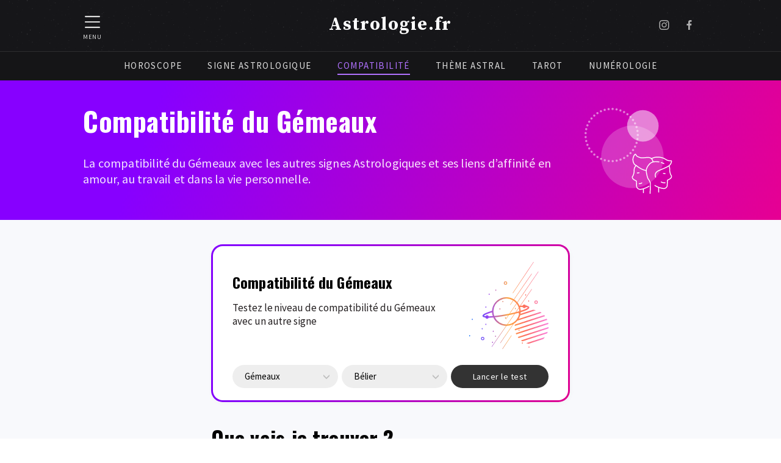

--- FILE ---
content_type: text/html; charset=UTF-8
request_url: https://www.astrologie.fr/compatibilite/gemeaux/
body_size: 10326
content:
<!doctype html>
<html class="no-js" lang="fr">

<head>
    <meta charset="utf-8">
    <title>La Compatibilité amoureuse du Gémeaux avec les 12 Signes</title>
    <meta name="description" content="Testez la compatibilité amoureuse du Gémeaux avec les autres signes et découvrez les liens d'affinité en amour, en amitié, au travail et plus encore.">
    <meta name="viewport" content="width=device-width, initial-scale=1">

    <meta property="og:url" content="https://www.astrologie.fr/compatibilite/gemeaux/" />
    <meta property="og:title" content="La Compatibilité amoureuse du Gémeaux avec les 12 Signes" />
    <meta property="og:site_name" content="Astrologie.fr" />
    <meta property="og:description" content="Testez la compatibilité amoureuse du Gémeaux avec les autres signes et découvrez les liens d'affinité en amour, en amitié, au travail et plus encore." />
    <meta property="og:type" content="website" />
            
    <meta property="og:locale" content="fr" />
    <meta http-equiv="content-language" content="fr">
    <meta name="language" content="fr">

    <link rel="apple-touch-icon" sizes="180x180" href="/favicon/apple-touch-icon.png">
    <link rel="icon" type="image/png" sizes="32x32" href="/favicon/favicon-32x32.png">
    <link rel="icon" type="image/png" sizes="16x16" href="/favicon/favicon-16x16.png">
    <link rel="manifest" href="/favicon/site.webmanifest">
    <link rel="mask-icon" href="/favicon/safari-pinned-tab.svg" color="#32357b">
    <meta name="msapplication-TileColor" content="#da532c">
    <meta name="theme-color" content="#ffffff">


    <!-- GOOGLE FONTS -->
    
    

    <link rel="preconnect" href="https://fonts.googleapis.com">
    <link rel="preconnect" href="https://fonts.gstatic.com" crossorigin>

    <link rel="preconnect" href="https://fonts.googleapis.com">
    <link rel="preconnect" href="https://fonts.gstatic.com" crossorigin>
    <link rel="preload" as="style" href="https://fonts.googleapis.com/css2?family=Oswald:wght@400;700&family=Source+Sans+Pro:wght@400;600;700&family=Source+Serif+Pro:wght@400;600;700&display=swap" />
    <link rel="stylesheet" href="https://fonts.googleapis.com/css2?family=Oswald:wght@400;700&family=Source+Sans+Pro:wght@400;600;700&family=Source+Serif+Pro:wght@400;600;700&display=swap" media="print" onload="this.media = 'all'" />
    <noscript>
        <link rel="stylesheet" href="https://fonts.googleapis.com/css2?family=Oswald:wght@400;700&family=Source+Sans+Pro:wght@400;600;700&family=Source+Serif+Pro:wght@400;600;700&display=swap" />
    </noscript>

    <!-- MAIN STYLESHEET -->
    <link rel="stylesheet" href="/css/screen.min.css?v=4">
    <link rel="stylesheet" href="/css/vendors.min.css?v=4">


    <link rel="stylesheet" href="/romain/css/style.css?v=4">
    <link rel="stylesheet" href="/romain/css/guillaume.css?v=4">

    <script>
        window.lang = "fr";
        window.geoloc = JSON.parse('{"longitude":"-82.99879","latitude":"39.96118","country_code":"US","city":"Columbus"}');
    </script>


    <script src="/js/vendor.js?v=4"></script>


</head>



<body class="theme gemini">

    <div class="scroll-to-top"><i class="icon icon-scrolltop"><svg id="svg8" clip-rule="evenodd" fill-rule="evenodd" height="512" stroke-linejoin="round" stroke-miterlimit="2" viewBox="0 0 24 24" width="512" xmlns="http://www.w3.org/2000/svg" xmlns:svg="http://www.w3.org/2000/svg"><path id="path2" d="m12 9.414-6.293 6.293c-.39.39-1.024.39-1.414 0s-.39-1.024 0-1.414l7-7c.39-.391 1.024-.391 1.414 0l7 7c.39.39.39 1.024 0 1.414s-1.024.39-1.414 0z"/></svg></i></div>




    

    <div class="topbar">

        <div class="header max-width-large">

            <div class="menu-bars-container">
                <div class="menu-bars" aria-label="Accéder au menu">
                    <i class="icon icon-menu-bars"><svg xmlns="http://www.w3.org/2000/svg" width="22" height="18" viewBox="0 0 22 18">
  <g id="menu-bars" transform="translate(-4)">
    <rect id="Rectangle" width="22" height="2" rx="1" transform="translate(4)" fill="#fff"/>
    <rect id="Rectangle-2" data-name="Rectangle" width="22" height="2" rx="1" transform="translate(4 8)" fill="#fff"/>
    <rect id="Rectangle-3" data-name="Rectangle" width="22" height="2" rx="1" transform="translate(4 16)" fill="#fff"/>
  </g>
</svg>
</i>                    <span>MENU</span>
                </div>
            </div>

            <span class="logo" href="/"><a href="/">Astrologie.fr</a></span>

            <div class="socials">
    <a href="https://www.instagram.com/astrologiefr/" aria-label="Partager sur Instagram" target="_blank">
	<i class="icon icon-icon-instagram-white"><svg id="Layer_1" data-name="Layer 1" xmlns="http://www.w3.org/2000/svg" viewBox="0 0 1000 1000"><defs><style>.cls-1{fill:#fff;}</style></defs><path class="cls-1" d="M295.42,6c-53.2,2.51-89.53,11-121.29,23.48-32.87,12.81-60.73,30-88.45,57.82S40.89,143,28.17,175.92c-12.31,31.83-20.65,68.19-23,121.42S2.3,367.68,2.56,503.46,3.42,656.26,6,709.6c2.54,53.19,11,89.51,23.48,121.28,12.83,32.87,30,60.72,57.83,88.45S143,964.09,176,976.83c31.8,12.29,68.17,20.67,121.39,23s70.35,2.87,206.09,2.61,152.83-.86,206.16-3.39S799.1,988,830.88,975.58c32.87-12.86,60.74-30,88.45-57.84S964.1,862,976.81,829.06c12.32-31.8,20.69-68.17,23-121.35,2.33-53.37,2.88-70.41,2.62-206.17s-.87-152.78-3.4-206.1-11-89.53-23.47-121.32c-12.85-32.87-30-60.7-57.82-88.45S862,40.87,829.07,28.19c-31.82-12.31-68.17-20.7-121.39-23S637.33,2.3,501.54,2.56,348.75,3.4,295.42,6m5.84,903.88c-48.75-2.12-75.22-10.22-92.86-17-23.36-9-40-19.88-57.58-37.29s-28.38-34.11-37.5-57.42c-6.85-17.64-15.1-44.08-17.38-92.83-2.48-52.69-3-68.51-3.29-202s.22-149.29,2.53-202c2.08-48.71,10.23-75.21,17-92.84,9-23.39,19.84-40,37.29-57.57s34.1-28.39,57.43-37.51c17.62-6.88,44.06-15.06,92.79-17.38,52.73-2.5,68.53-3,202-3.29s149.31.21,202.06,2.53c48.71,2.12,75.22,10.19,92.83,17,23.37,9,40,19.81,57.57,37.29s28.4,34.07,37.52,57.45c6.89,17.57,15.07,44,17.37,92.76,2.51,52.73,3.08,68.54,3.32,202s-.23,149.31-2.54,202c-2.13,48.75-10.21,75.23-17,92.89-9,23.35-19.85,40-37.31,57.56s-34.09,28.38-57.43,37.5c-17.6,6.87-44.07,15.07-92.76,17.39-52.73,2.48-68.53,3-202.05,3.29s-149.27-.25-202-2.53m407.6-674.61a60,60,0,1,0,59.88-60.1,60,60,0,0,0-59.88,60.1M245.77,503c.28,141.8,115.44,256.49,257.21,256.22S759.52,643.8,759.25,502,643.79,245.48,502,245.76,245.5,361.22,245.77,503m90.06-.18a166.67,166.67,0,1,1,167,166.34,166.65,166.65,0,0,1-167-166.34" transform="translate(-2.5 -2.5)"/></svg></i>    </a>
    <a href="https://www.facebook.com/www.astrologie.fr" class="item-link" aria-label="Partager sur Facebook" target="_blank">
	<i class="icon icon-icon-facebook-white"><?xml version="1.0" encoding="utf-8"?>
<!-- Generator: Adobe Illustrator 25.0.1, SVG Export Plug-In . SVG Version: 6.00 Build 0)  -->
<svg version="1.1" id="Calque_1" xmlns="http://www.w3.org/2000/svg" xmlns:xlink="http://www.w3.org/1999/xlink" x="0px" y="0px"
	 viewBox="0 0 8 16" style="enable-background:new 0 0 8 16;" xml:space="preserve">
<style type="text/css">
	.st0{fill:#FCFCFC;}
</style>
<g>
	<g>
		<path class="st0" d="M2.4,16V8.7H0V5.9h2.4V4.5c0-0.7,0-1.4,0.2-2.1C3,1,4,0.1,5.4,0C6.2,0,7,0,7.9,0.1c0,0,0.1,0,0.1,0v2.6
			c-0.1,0-0.3,0-0.4,0c-0.5,0-1.1,0-1.6,0.1c-0.5,0-0.8,0.4-0.8,0.8c0,0.7,0,1.5,0,2.2h2.7L7.6,8.7H5.2V16H2.4z"/>
	</g>
</g>
</svg>
</i>    </a>
</div>
        </div>

        <div class="menu-desktop">
            <div class="max-width-large">
                <ul class="menu"><li class="level-0 route-horoscopes"><a href="/horoscope-jour/" class="level-0">Horoscope</a></li><li class="level-0 route-signs"><a href="/signe-astrologique/" class="level-0">Signe Astrologique</a></li><li class="level-0 route-compatibility is-active"><a href="/compatibilite/" class="level-0 is-active">Compatibilité</a></li><li class="level-0 route-astral-theme"><a href="/theme-astral/" class="level-0">Thème astral</a></li><li class="level-0 route-tarot-marseille"><a href="/tarot/" class="level-0">Tarot</a></li><li class="level-0 route-numerology"><a href="/numerologie/" class="level-0">Numérologie</a></li></ul>            </div>
        </div>

    </div>

    <div class="mobile-menu">

        <img src="/img/icon/menu-close.svg" class="menu-close">

        <div class="mobile-menu-container">
            <ul class="menu"><li class="level-0 route-horoscopes"><a href="/horoscope-jour/" class="level-0 has-submenu">Horoscope</a><ul class="submenu submenu-level-1"><li class="level-1 route-today"><a href="/horoscope-jour/" class="level-1">Aujourd'hui</a></li><li class="level-1 route-tomorrow"><a href="/horoscope-jour/demain/" class="level-1">Demain</a></li><li class="level-1 route-weekly"><a href="/horoscope-semaine/" class="level-1">Semaine</a></li><li class="level-1 route-monthly"><a href="/horoscope-mois/" class="level-1">Mois</a></li><li class="level-1 route-currentYear"><a href="/horoscope-2026/" class="level-1">2026</a></li></ul></li><li class="level-0 route-signs"><a href="/signe-astrologique/" class="level-0 has-submenu">Signe Astrologique</a><ul class="submenu submenu-level-1"></ul></li><li class="level-0 route-compatibility is-active"><a href="/compatibilite/" class="level-0 is-active has-submenu">Compatibilité des signes</a><ul class="submenu submenu-level-1"></ul></li><li class="level-0 route-astral-theme"><a href="/theme-astral/" class="level-0 has-submenu">Thème astral</a><ul class="submenu submenu-level-1"><li class="level-1 route-ascendant"><a href="/theme-astral/ascendant" class="level-1">Ascendant</a></li><li class="level-1 route-moon-sign"><a href="/theme-astral/signe-lunaire" class="level-1">Signe lunaire</a></li><li class="level-1 route-sun-sign"><a href="/theme-astral/signe-solaire" class="level-1">Signe solaire</a></li></ul></li><li class="level-0 route-tarot-marseille"><a href="/tarot/" class="level-0 has-submenu">Tarot</a><ul class="submenu submenu-level-1"><li class="level-1 route-tarot-marseille"><a href="/tarot/" class="level-1">Tirage du jour</a></li><li class="level-1 route-tarot-love"><a href="/tarot/tarot-amour/" class="level-1">Tarot de l’amour</a></li><li class="level-1 route-tarot-single"><a href="/tarot/tarot-celibataire/" class="level-1">Tarot des célibataires</a></li><li class="level-1 route-tarot-couple"><a href="/tarot/tarot-couple/" class="level-1">Tarot en couple</a></li><li class="level-1 route-tarot-yesno"><a href="/tarot/tarot-oui-non/" class="level-1">Tarot Oui Non</a></li><li class="level-1 route-tarot-all"><a href="/tarot/#all" class="level-1">Tous nos tirages</a></li><li class="level-1 route-arcanes"><a href="/tarot/signification-cartes/" class="level-1 has-submenu">Signification des cartes</a><ul class="submenu submenu-level-2"></ul></li></ul></li><li class="level-0 route-numerology"><a href="/numerologie/" class="level-0 has-submenu">Numérologie</a><ul class="submenu submenu-level-1"><li class="level-1 route-numerology"><a href="/numerologie/" class="level-1 has-submenu">Thème numérologique</a><ul class="submenu submenu-level-2"></ul></li><li class="level-1 route-compatibility-love"><a href="/numerologie/compatibilite-amoureuse" class="level-1">Compatibilité amoureuse</a></li><li class="level-1 route-compatibility-name"><a href="/numerologie/compatibilite-prenom" class="level-1">Compatibilité des prénoms</a></li><li class="level-1 route-compatibility-work"><a href="/numerologie/compatibilite-travail" class="level-1">Compatibilité au travail</a></li><li class="level-1 route-mirror-hours"><a href="/heures-miroirs/" class="level-1 has-submenu">Heures miroirs</a><ul class="submenu submenu-level-2"></ul></li></ul></li><li class="level-0 route-edito-home"><a href="/edito/" class="level-0 has-submenu">Editos</a><ul class="submenu submenu-level-1"><li class="level-1 route-edito-home"><a href="/edito/" class="level-1">Horoscopes par jour</a></li></ul></li></ul>        </div>

    </div>
    <div class="menu-overlay"></div> 




    
    <main>

        


<div class="section astral-header compatibility-gradient small-image sign-selected">
    <div class="max-width-large">

        <div class="text white-text">
            <h1 class="white-text">Compatibilité du Gémeaux</h1>
            <p>
                La compatibilité du Gémeaux avec les autres signes Astrologiques et ses liens d’affinité en amour, au travail et dans la vie personnelle.            </p>

        </div>

        <img src="/img/compatibility-signs/gemini/illustration-compatibility-white.svg">

    </div>
</div>




<div class="section gray2">
    <div class="max-width-small">


        
    
            
<div class="block-compatibility card-gradient-wrapper compatibility-gradient" >
    <div class="discover-your-astral-theme card-container">
        <div class="text-and-illustration">
            <div class="text">
                                    <h2 class="no-pt">
                        Compatibilité du Gémeaux                    </h2>
                                <p class="">
                    Testez le niveau de compatibilité du Gémeaux avec un autre signe                </p>
            </div>
            <img src="/img/zodiaque/bg-compatibility-block.svg" class="illustration">
        </div>

        <div class="fields">

            <select class="sign-1">
                                    <option value="belier" data-id="1" >Bélier</option>
                                    <option value="taureau" data-id="2" >Taureau</option>
                                    <option value="gemeaux" data-id="3" selected>Gémeaux</option>
                                    <option value="cancer" data-id="4" >Cancer</option>
                                    <option value="lion" data-id="5" >Lion</option>
                                    <option value="vierge" data-id="6" >Vierge</option>
                                    <option value="balance" data-id="7" >Balance</option>
                                    <option value="scorpion" data-id="8" >Scorpion</option>
                                    <option value="sagittaire" data-id="9" >Sagittaire</option>
                                    <option value="capricorne" data-id="10" >Capricorne</option>
                                    <option value="verseau" data-id="11" >Verseau</option>
                                    <option value="poisson" data-id="12" >Poisson</option>
                            </select>
            <select class="sign-2">
                                    <option value="belier" data-id="1">Bélier</option>
                                    <option value="taureau" data-id="2">Taureau</option>
                                    <option value="gemeaux" data-id="3">Gémeaux</option>
                                    <option value="cancer" data-id="4">Cancer</option>
                                    <option value="lion" data-id="5">Lion</option>
                                    <option value="vierge" data-id="6">Vierge</option>
                                    <option value="balance" data-id="7">Balance</option>
                                    <option value="scorpion" data-id="8">Scorpion</option>
                                    <option value="sagittaire" data-id="9">Sagittaire</option>
                                    <option value="capricorne" data-id="10">Capricorne</option>
                                    <option value="verseau" data-id="11">Verseau</option>
                                    <option value="poisson" data-id="12">Poisson</option>
                            </select>

            <div class="btn compatibility-send btn-black" data-compatibility-url="/compatibilite/" onclick="compatibility_send(this)">Lancer le test</div>

        </div>

    </div>
</div>

<script type="text/javascript">

    function compatibility_send(elem) {
        var $container = $(elem).closest('.block-compatibility');

        var sign_1_slug = $container.find('.sign-1 :selected').val();
        var sign_1_id = $container.find('.sign-1 :selected').data('id');
        var sign_2_slug = $container.find('.sign-2 :selected').val();
        var sign_2_id = $container.find('.sign-2 :selected').data('id');

        var url = $(elem).data('compatibility-url') + sign_1_slug + '-' + sign_2_slug;
        // On remet les signes dans l'ordre si besoin (url canonique signe 1 < signe 2)
        if (sign_1_id > sign_2_id) {
            url = $(elem).data('compatibility-url') + sign_2_slug + '-' + sign_1_slug;
        }
        window.location = url;
        return;
    }

</script>
    </div>

    <div class="max-width-small">

        <h2 class="no-padding-top">
            Que vais-je trouver ?        </h2>

        <p><strong>En comparant les caractéristiques du Gémeaux avec les autres signes, nous calculons le niveau de compatibilité en amour, au travail, en amitié et dans la sphère familiale.</strong></p>
        <p class="no-pt">
            Ces données permettent de comprendre comment la personnalité du Gémeaux s’accorde avec les autres signes Astrologiques.        </p>

    </div>
</div>






<div class="section gray">
    <div class="max-width centered">
        <h2 class="no-pt">Les Gémeaux avec les autres signes</h2>
        <p class="small">Consultez la compatibilité du Gémeaux avec le signe de votre choix et découvrez les liens d’affinité du Gémeaux avec les autre signes.</p>
    </div>

    <div class="max-width-large" style="max-width: 1300px;">
        <div class="signs-cards-list">
            <div class="cards-container astral-cards-container with-slider slider">

                
                <div class="arrows">
                    <div class="arrow prev"><img src="/img/zodiaque/arrow-left.svg"></div>
                    <div class="arrow next"><img src="/img/zodiaque/arrow-right.svg"></div>
                </div>

                
                                                                            <a href="/compatibilite/belier-gemeaux" class="card-container">
                        <img class="card-icon" src="/img/signs-light/aries.svg" height=100>
                        <h2 class="small no-padding">Bélier</h2>
                        <p class="small">et Gémeaux</p>
                    </a>
                                                                            <a href="/compatibilite/taureau-gemeaux" class="card-container">
                        <img class="card-icon" src="/img/signs-light/taurus.svg" height=100>
                        <h2 class="small no-padding">Taureau</h2>
                        <p class="small">et Gémeaux</p>
                    </a>
                                                                            <a href="/compatibilite/gemeaux-gemeaux" class="card-container">
                        <img class="card-icon" src="/img/signs-light/gemini.svg" height=100>
                        <h2 class="small no-padding">Gémeaux</h2>
                        <p class="small">et Gémeaux</p>
                    </a>
                                                                                                                        <a href="/compatibilite/gemeaux-cancer" class="card-container">
                        <img class="card-icon" src="/img/signs-light/cancer.svg" height=100>
                        <h2 class="small no-padding">Cancer</h2>
                        <p class="small">et Gémeaux</p>
                    </a>
                                                                                                                        <a href="/compatibilite/gemeaux-lion" class="card-container">
                        <img class="card-icon" src="/img/signs-light/leo.svg" height=100>
                        <h2 class="small no-padding">Lion</h2>
                        <p class="small">et Gémeaux</p>
                    </a>
                                                                                                                        <a href="/compatibilite/gemeaux-vierge" class="card-container">
                        <img class="card-icon" src="/img/signs-light/virgo.svg" height=100>
                        <h2 class="small no-padding">Vierge</h2>
                        <p class="small">et Gémeaux</p>
                    </a>
                                                                                                                        <a href="/compatibilite/gemeaux-balance" class="card-container">
                        <img class="card-icon" src="/img/signs-light/libra.svg" height=100>
                        <h2 class="small no-padding">Balance</h2>
                        <p class="small">et Gémeaux</p>
                    </a>
                                                                                                                        <a href="/compatibilite/gemeaux-scorpion" class="card-container">
                        <img class="card-icon" src="/img/signs-light/scorpio.svg" height=100>
                        <h2 class="small no-padding">Scorpion</h2>
                        <p class="small">et Gémeaux</p>
                    </a>
                                                                                                                        <a href="/compatibilite/gemeaux-sagittaire" class="card-container">
                        <img class="card-icon" src="/img/signs-light/sagittarius.svg" height=100>
                        <h2 class="small no-padding">Sagittaire</h2>
                        <p class="small">et Gémeaux</p>
                    </a>
                                                                                                                        <a href="/compatibilite/gemeaux-capricorne" class="card-container">
                        <img class="card-icon" src="/img/signs-light/capricorn.svg" height=100>
                        <h2 class="small no-padding">Capricorne</h2>
                        <p class="small">et Gémeaux</p>
                    </a>
                                                                                                                        <a href="/compatibilite/gemeaux-verseau" class="card-container">
                        <img class="card-icon" src="/img/signs-light/aquarius.svg" height=100>
                        <h2 class="small no-padding">Verseau</h2>
                        <p class="small">et Gémeaux</p>
                    </a>
                                                                                                                        <a href="/compatibilite/gemeaux-poisson" class="card-container">
                        <img class="card-icon" src="/img/signs-light/pisces.svg" height=100>
                        <h2 class="small no-padding">Poisson</h2>
                        <p class="small">et Gémeaux</p>
                    </a>
                
            </div>
        </div>
    </div>
</div>



<div class="section gray2">
    <div class="max-width-large">

        <h2 class="centered no-pt">Sélectionné pour vous</h2>

        <div class="cards-container cards-3 astral-cards-container">


            <a href="/signe-astrologique/gemeaux" class="card-container with-bottom">
                <div class="card-content">
                    <h2 class="small">Le signe du Gémeaux</h2>
                    <img class="card-icon" src="/img/theme/gemini/illustration-small.svg" width="110"> 
                    <p>Découvrez tout se qui se cache derrière le signe du Gémeaux.</p>
                </div>
                <div class="card-bottom">
                    <span class="btn">Découvrir</span>
                </div>
            </a>

            <a href="/horoscope-jour/gemeaux" class="card-container with-bottom">
                <div class="card-content">
                    <h2 class="small">Horoscope du Gémeaux</h2>
                    <img class="card-icon" src="/img/theme/gemini/illustration-small.svg" width="110"> 
                    <p>Consultez votre horoscope du jour et découvrez toutes les énergies qui gravitent autour de votre signe&nbsp;!</p>
                </div>
                <div class="card-bottom">
                    <span class="btn">Découvrir</span>
                </div>
            </a>

            <a href="/tarot/tarot-gemeaux/" class="card-container with-bottom">
                <div class="card-content">
                    <h2 class="small">Le tarot du Gémeaux</h2>
                    <img class="card-icon" src="/img/theme/gemini/separateur-3.svg" width="110"> 
                    <p>Tirez les cartes du tarot du Gémeaux et accédez à votre tirage personnalisé.</p>
                </div>
                <div class="card-bottom">
                    <span class="btn">Découvrir</span>
                </div>
            </a>

        </div>
    </div>
</div>


    
<section class="section no-padding-bottom compatibility-gradient overflow-hidden sign-footer">

    <div class="max-width">

        <div style="margin-top: -20px">
            
                        

<div class="sign-header">

            <div class="sign-illustration" style="background-image: url('/img/compatibility-signs/gemini/illustration-compatibility-white.svg');"></div>
    
    <div class="content">
        <h1 class="illustration-title">
            <span class="title-content">Gémeaux</span>
            <span class="illustration-subtitle">21 mai - 21 juin</span>
        </h1>
        
                    

<!-- Dialog Contents -->
<div id="choose-your-sign-dialog-content" class="choose-your-sign-modal" style="display:none;">

    

    

<div class="choose-your-sign">

            <h2 class="small">Sélectionnez votre signe</h2>
    

    <div class="signs">
        

                                                                                                                    


            <a href="/compatibilite/belier/" class="sign">
                <img src="/img/theme/aries/illustration-small.svg" alt="Bélier">
                <h3>Bélier</h3>
                <p class="sign-date">21 mars&nbsp;- 20 avril</p>
            </a>

        

                                                                                                                    


            <a href="/compatibilite/taureau/" class="sign">
                <img src="/img/theme/taurus/illustration-small.svg" alt="Taureau">
                <h3>Taureau</h3>
                <p class="sign-date">20 avril&nbsp;- 10 mai</p>
            </a>

        

                                                                                                                    


            <a href="/compatibilite/gemeaux/" class="sign">
                <img src="/img/theme/gemini/illustration-small.svg" alt="Gémeaux">
                <h3>Gémeaux</h3>
                <p class="sign-date">21 mai&nbsp;- 21 juin</p>
            </a>

        

                                                                                                                    


            <a href="/compatibilite/cancer/" class="sign">
                <img src="/img/theme/cancer/illustration-small.svg" alt="Cancer">
                <h3>Cancer</h3>
                <p class="sign-date">22 juin&nbsp;- 22 juillet</p>
            </a>

        

                                                                                                                    


            <a href="/compatibilite/lion/" class="sign">
                <img src="/img/theme/leo/illustration-small.svg" alt="Lion">
                <h3>Lion</h3>
                <p class="sign-date">23 juillet&nbsp;- 22 août</p>
            </a>

        

                                                                                                                    


            <a href="/compatibilite/vierge/" class="sign">
                <img src="/img/theme/virgo/illustration-small.svg" alt="Vierge">
                <h3>Vierge</h3>
                <p class="sign-date">23 août&nbsp;- 22 septembre</p>
            </a>

        

                                                                                                                    


            <a href="/compatibilite/balance/" class="sign">
                <img src="/img/theme/libra/illustration-small.svg" alt="Balance">
                <h3>Balance</h3>
                <p class="sign-date">23 septembre&nbsp;- 23 octobre</p>
            </a>

        

                                                                                                                    


            <a href="/compatibilite/scorpion/" class="sign">
                <img src="/img/theme/scorpio/illustration-small.svg" alt="Scorpion">
                <h3>Scorpion</h3>
                <p class="sign-date">24 octobre&nbsp;- 22 novembre</p>
            </a>

        

                                                                                                                    


            <a href="/compatibilite/sagittaire/" class="sign">
                <img src="/img/theme/sagittarius/illustration-small.svg" alt="Sagittaire">
                <h3>Sagittaire</h3>
                <p class="sign-date">23 novembre&nbsp;- 22 décembre</p>
            </a>

        

                                                                                                                    


            <a href="/compatibilite/capricorne/" class="sign">
                <img src="/img/theme/capricorn/illustration-small.svg" alt="Capricorne">
                <h3>Capricorne</h3>
                <p class="sign-date">23 décembre&nbsp;- 20 janvier</p>
            </a>

        

                                                                                                                    


            <a href="/compatibilite/verseau/" class="sign">
                <img src="/img/theme/aquarius/illustration-small.svg" alt="Verseau">
                <h3>Verseau</h3>
                <p class="sign-date">21 janvier&nbsp;- 19 février</p>
            </a>

        

                                                                                                                    


            <a href="/compatibilite/poisson/" class="sign">
                <img src="/img/theme/pisces/illustration-small.svg" alt="Poisson">
                <h3>Poisson</h3>
                <p class="sign-date">20 février&nbsp;- 20 mars</p>
            </a>

            </div>

    
</div>
</div>

<!-- Dialog Trigger -->
<a class='btn btn-outline choose-your-sign-modal-button' data-fancybox data-src="#choose-your-sign-dialog-content">Sélectionnez votre signe&nbsp;<i class="icon icon-chevron-down"><?xml version="1.0" encoding="iso-8859-1"?>
<!-- Generator: Adobe Illustrator 16.0.0, SVG Export Plug-In . SVG Version: 6.00 Build 0)  -->
<!DOCTYPE svg PUBLIC "-//W3C//DTD SVG 1.1//EN" "http://www.w3.org/Graphics/SVG/1.1/DTD/svg11.dtd">
<svg version="1.1" id="Capa_1" xmlns="http://www.w3.org/2000/svg" xmlns:xlink="http://www.w3.org/1999/xlink" x="0px" y="0px"
	 width="451.847px" height="451.847px" viewBox="0 0 451.847 451.847" style="enable-background:new 0 0 451.847 451.847;"
	 xml:space="preserve">
<g>
	<path d="M225.923,354.706c-8.098,0-16.195-3.092-22.369-9.263L9.27,151.157c-12.359-12.359-12.359-32.397,0-44.751
		c12.354-12.354,32.388-12.354,44.748,0l171.905,171.915l171.906-171.909c12.359-12.354,32.391-12.354,44.744,0
		c12.365,12.354,12.365,32.392,0,44.751L248.292,345.449C242.115,351.621,234.018,354.706,225.923,354.706z"/>
</g>
<g>
</g>
<g>
</g>
<g>
</g>
<g>
</g>
<g>
</g>
<g>
</g>
<g>
</g>
<g>
</g>
<g>
</g>
<g>
</g>
<g>
</g>
<g>
</g>
<g>
</g>
<g>
</g>
<g>
</g>
</svg>
</i></a>            </div>



</div>        </div>

        <h2 class="centered sign-title-footer no-pb">Toutes les caractéristiques astro&nbsp;:</h2>

        <div class="sign-details-in-footer table-component">
            <div class="table-label">
                <i class="icon icon-planet"></i>
                <span>Planète</span>
            </div>
            <div class="table-data">Mercure</div>
            <div class="table-label">
                <i class="icon icon-fire"></i>
                <span>Élément</span>
            </div>
            <div class="table-data">Air</div>
            <div class="table-label">
                <i class="icon icon-color"></i>
                <span>Couleur</span>
            </div>
            <div class="table-data">Jaune</div>
            <div class="table-label">
                <i class="icon icon-flower"></i>
                <span>Fleur</span>
            </div>
            <div class="table-data">Pivoine</div>
            <div class="table-label">
                <i class="icon icon-number"></i>
                <span>Nombres&nbsp;chance</span>
            </div>
            <div class="table-data">3,12, 18</div>
            <div class="table-label">
                <i class="icon icon-metal"></i>
                <span>Métal</span>
            </div>
            <div class="table-data">Mercure</div>
            <div class="table-label">
                <i class="icon icon-stone"></i>
                <span>Pierre</span>
            </div>
            <div class="table-data">Agate</div>
            <div class="table-label">
                <i class="icon icon-animal"></i>
                <span>Animal</span>
            </div>
            <div class="table-data">Renard, Singe, Perroquet</div>
            <div class="table-label">
                <i class="icon icon-vegetal"></i>
                <span>Végétal</span>
            </div>
            <div class="table-data">Chèvrefeuille, Lierre, Lavande</div>
        </div>

    </div>

</section>
    </main>




    

    <div class="footer">
        <div class="max-width-large footer-content">

            <div class="logo">Astrologie.fr</div>

            <div class="footer-menu">
                <a href="/mentions-legales/" class="item-link">Mentions légales</a>
                <a href="/contact/" class="item-link">Contact</a>
            </div>

            <div class="socials">
    <a href="https://www.instagram.com/astrologiefr/" aria-label="Partager sur Instagram" target="_blank">
	<i class="icon icon-icon-instagram-white"><svg id="Layer_1" data-name="Layer 1" xmlns="http://www.w3.org/2000/svg" viewBox="0 0 1000 1000"><defs><style>.cls-1{fill:#fff;}</style></defs><path class="cls-1" d="M295.42,6c-53.2,2.51-89.53,11-121.29,23.48-32.87,12.81-60.73,30-88.45,57.82S40.89,143,28.17,175.92c-12.31,31.83-20.65,68.19-23,121.42S2.3,367.68,2.56,503.46,3.42,656.26,6,709.6c2.54,53.19,11,89.51,23.48,121.28,12.83,32.87,30,60.72,57.83,88.45S143,964.09,176,976.83c31.8,12.29,68.17,20.67,121.39,23s70.35,2.87,206.09,2.61,152.83-.86,206.16-3.39S799.1,988,830.88,975.58c32.87-12.86,60.74-30,88.45-57.84S964.1,862,976.81,829.06c12.32-31.8,20.69-68.17,23-121.35,2.33-53.37,2.88-70.41,2.62-206.17s-.87-152.78-3.4-206.1-11-89.53-23.47-121.32c-12.85-32.87-30-60.7-57.82-88.45S862,40.87,829.07,28.19c-31.82-12.31-68.17-20.7-121.39-23S637.33,2.3,501.54,2.56,348.75,3.4,295.42,6m5.84,903.88c-48.75-2.12-75.22-10.22-92.86-17-23.36-9-40-19.88-57.58-37.29s-28.38-34.11-37.5-57.42c-6.85-17.64-15.1-44.08-17.38-92.83-2.48-52.69-3-68.51-3.29-202s.22-149.29,2.53-202c2.08-48.71,10.23-75.21,17-92.84,9-23.39,19.84-40,37.29-57.57s34.1-28.39,57.43-37.51c17.62-6.88,44.06-15.06,92.79-17.38,52.73-2.5,68.53-3,202-3.29s149.31.21,202.06,2.53c48.71,2.12,75.22,10.19,92.83,17,23.37,9,40,19.81,57.57,37.29s28.4,34.07,37.52,57.45c6.89,17.57,15.07,44,17.37,92.76,2.51,52.73,3.08,68.54,3.32,202s-.23,149.31-2.54,202c-2.13,48.75-10.21,75.23-17,92.89-9,23.35-19.85,40-37.31,57.56s-34.09,28.38-57.43,37.5c-17.6,6.87-44.07,15.07-92.76,17.39-52.73,2.48-68.53,3-202.05,3.29s-149.27-.25-202-2.53m407.6-674.61a60,60,0,1,0,59.88-60.1,60,60,0,0,0-59.88,60.1M245.77,503c.28,141.8,115.44,256.49,257.21,256.22S759.52,643.8,759.25,502,643.79,245.48,502,245.76,245.5,361.22,245.77,503m90.06-.18a166.67,166.67,0,1,1,167,166.34,166.65,166.65,0,0,1-167-166.34" transform="translate(-2.5 -2.5)"/></svg></i>    </a>
    <a href="https://www.facebook.com/www.astrologie.fr" class="item-link" aria-label="Partager sur Facebook" target="_blank">
	<i class="icon icon-icon-facebook-white"><?xml version="1.0" encoding="utf-8"?>
<!-- Generator: Adobe Illustrator 25.0.1, SVG Export Plug-In . SVG Version: 6.00 Build 0)  -->
<svg version="1.1" id="Calque_1" xmlns="http://www.w3.org/2000/svg" xmlns:xlink="http://www.w3.org/1999/xlink" x="0px" y="0px"
	 viewBox="0 0 8 16" style="enable-background:new 0 0 8 16;" xml:space="preserve">
<style type="text/css">
	.st0{fill:#FCFCFC;}
</style>
<g>
	<g>
		<path class="st0" d="M2.4,16V8.7H0V5.9h2.4V4.5c0-0.7,0-1.4,0.2-2.1C3,1,4,0.1,5.4,0C6.2,0,7,0,7.9,0.1c0,0,0.1,0,0.1,0v2.6
			c-0.1,0-0.3,0-0.4,0c-0.5,0-1.1,0-1.6,0.1c-0.5,0-0.8,0.4-0.8,0.8c0,0.7,0,1.5,0,2.2h2.7L7.6,8.7H5.2V16H2.4z"/>
	</g>
</g>
</svg>
</i>    </a>
</div>
        </div>

        <div class="max-width centered">
            <div class="lang-flags">
			<a href="https://www.astrologie.fr/"><img src="/img/flags/fr.png"></a>
			<a href="https://www.horoscope.net/"><img src="/img/flags/en.png"></a>
			<a href="#"><img src="/img/flags/it.png"></a>
			<a href="https://www.7horoskop.de/"><img src="/img/flags/de.png"></a>
			<a href="https://www.horoscopo.es/"><img src="/img/flags/es.png"></a>
	</div>
        </div>

        <div class="copyright">
            <div class="max-width-large">
                Copyright 2026 • Tous droits réservés            </div>
        </div>
    </div>




    

    


<div class="hidden">

    <form class="cta-custom-question-form inline-fields" action="/question-personnalisee" method="post" id="cta-email" style="max-width: 600px">


        <div style="margin-bottom: 16px;">
            <h2 for="tarot-custom-question" style="margin-bottom: 16px;">Votre question</h2>
            <select name="question_id" id="tarot-custom-question">
                                    <option value="1">Allez-vous rencontrer l’âme sœur&nbsp;?</option>
                                    <option value="2">Votre ex pourrait-elle revenir&nbsp;?</option>
                                    <option value="3">Quelles sont vos opportunités en 2026&nbsp;?</option>
                                    <option value="4">Qui est cette personne qui apparaît dans votre tirage&nbsp;?</option>
                                    <option value="5">Quel avenir pour votre couple&nbsp;?</option>
                                    <option value="6">A quand la fin des problèmes&nbsp;?</option>
                                    <option value="7">A quels événements devez-vous vous préparer&nbsp;?</option>
                                    <option value="8">Quelles sont vos perspectives professionnelles&nbsp;?</option>
                                    <option value="9">Pourriez-vous gagner une grosse somme d’argent&nbsp;?</option>
                                    <option value="10">Allez-vous réussir dans vos projets&nbsp;?</option>
                                    <option value="11">Quels sont les sentiments qu’elle éprouve pour vous&nbsp;?</option>
                                    <option value="12">Pouvez-vous envisager un avenir avec cette femme&nbsp;?</option>
                                    <option value="13">A quoi ressemble votre chemin de vie&nbsp;?</option>
                            </select>
        </div>


        <div class="label-block">Vous êtes&nbsp;:</div>
        <div class="radios-buttons" style="margin-bottom: 0">
            <input type="radio" name="f" value="1" id="woman" required><label for="woman">Une femme</label>
            <input type="radio" name="f" value="0" id="man" required><label for="man">Un homme</label>
        </div>



        <div>
            <label class="label-block" for="tarot-custom-firstname">Votre prénom</label>
            <input id="tarot-custom-firstname" name="firstname" type="text" required>
        </div>



        <div>
            <label class="label-block" for="tarot-custom-email">Votre email</label>
            <input id="tarot-custom-email" name="email" type="email" required>
        </div>

        <p class="small" style="margin-top: 1.5em;">
            <input type="checkbox" required name="terms" id="terms">
            <label for="terms" style="cursor: pointer">J’accepte de recevoir des e-mails de la part d'Astrologie.fr</label>
        </p>




        <div class="message message-success" style="display: none;">Votre demande a bien été envoyée&nbsp;! Vous recevrez votre réponse par e-mail.</div>
        <div class="message message-error" style="display: none;">Une erreur est survenue. Vous pouvez nous contacter ici :            <a href="/contact/">Contact</a></div>

        <p>
            <input type="submit" class="btn btn-black btn-large" value="Recevoir ma réponse">
        </p>

        <p class="small no-padding-top centered" style="opacity: 0.5;font-size: 13px;line-height: 1.2;">Vous pourrez vous désinscrire sur simple clic dans un e-mail. Vous recevrez des tirages de tarot personnalisés ainsi que des offres de voyance. Conformément à la loi, vous disposez d’un droit d’accès, de modification et de rectification. Consultez les Conditions générales ainsi que notre Charte sur la protection des données personnelles.</p>

    </form>
</div>





<div class="hidden">

    <form class="cta-phone-callback-form inline-fields" action="/phone-callback" method="post" id="cta-phone" style="max-width: 600px">

        <h2 class="small">Notre astrologue peut vous rappeler maintenant</h2>

        <div style="margin: 4px 0 6px">
            <label class="label-block" for="iti-phone">N° de téléphone</label>
            <input type="tel" id="iti-phone" class="input-with-country-code" autocomplete="off">
        </div>


        <div>
            <label class="label-block" for="cta-phone-firstname">Votre prénom</label>
            <input id="cta-phone-firstname" name="firstname" type="text" required>
        </div>


        <div>
            <label class="label-block" for="cta-phone-firstname">Date de naissance</label>
            <input name="birth_date" required type="date" class="placeholder-active" id="cta-phone-firstname">
        </div>

        <p class="small" style="margin-top: 1.5em;">
            <input type="checkbox" required name="terms" id="cta-phone-terms">
            <label for="cta-phone-terms" style="cursor: pointer">J'accepte d'être rappelé(e)</label>
        </p>



        <div class="message message-success" style="display: none;">Votre demande a bien été envoyée&nbsp;! Nous vous rappelons rapidement.</div>
        <div class="message message-error" style="display: none;">Une erreur est survenue. Vous pouvez nous contacter ici :            <a href="/contact/">Contact</a></div>


        <p>
            <input type="submit" class="btn btn-black btn-large" value="Je souhaite que l'on me rappelle">
        </p>

        <p class="small no-padding-top centered" style="opacity: 0.5;font-size: 13px;line-height: 1.2;">Offre 100% gratuite : Rappel gratuit, 10 minutes de voyance offertes, sans engagement, voyance immédiate et privée. Offre valable dans la limite de 10min, après validation de votre compte client, qui comprend notamment votre nom, prénom, téléphone, adresse, email et carte de crédit valable. Au-delà des 10 premières minutes, le tarif est de 3.5€ à 9.5€ la minute selon le voyant. Offre limitée à une seule voyance offerte par compte client. Vous nous communiquez votre numéro de téléphone afin de bénéficier de cette offre et, si vous ne répondez pas à notre premier rappel gratuit, nous tenterons de vous rappeler dans les 4 heures (y compris dimanche et jours fériés si votre demande avait lieu ces jours-ci). Si vous ne souhaitez pas être rappelé, ne renseignez pas le formulaire et sachez que vous pouvez vous inscrire sur une liste d’opposition au démarchage téléphonique tenue par OPPOSETEL en vous rendant sur le site www.bloctel.gouv.fr ; cette inscription est toutefois inopérante si vous êtes déjà client du Site et ou des Partenaires.</p>
    </form>
</div>




<script type="text/javascript">
    /* ------------------- Mail callback --------------------------- */
    $(function () {
        if (typeof window.tarotCustomQuestionForm === 'undefined' || !window.tarotCustomQuestionForm) {
            window.tarotCustomQuestionForm = true;

            $('.cta-custom-question-form').on('submit', function (e) {
                var $form = $(this);
                $form.find('.message').hide();

                $form.find('.btn').attr('disabled', true);

                var url = $form.attr('action');


                var posting = $.post(url, $form.serialize());

                posting.done(function (data) {
                    $form.find('.message-success').show(500);
                });
                posting.fail(function (data) {
                    $form.find('.btn').attr('disabled', false);
                    $form.find('.message-error').show(500);
                });

                e.preventDefault();
            });
        }
    });


    /* ---------------------- Phone callback --------------------------- */

    /*******************************************************************************
     *                   TEL INPUT WITH COUNTRY CODE
     *******************************************************************************/

    $(function () {
        if (typeof window.phoneWithCountryCode === 'undefined' || !window.phoneWithCountryCode) {
            window.phoneWithCountryCode = true;

            // Initialisation des inputs TEL avec le code pays
            var countryCode = window.geoloc.country_code;
            let inputs = $('.input-with-country-code');
            inputs.each(function (id, input) {
                let iti = window.intlTelInput(input, {
                    initialCountry: countryCode,
                    separateDialCode: true,
                });
                $(input).data('iti', iti);
            });


            // Envoi du formulaire
            $('.cta-phone-callback-form').on('submit', function (e) {
                var $form = $(this);

                var inputs = $form.serializeArray();


                var phoneCountryCode = $form.find('.input-with-country-code').data('iti').getSelectedCountryData().dialCode;

                // Pas utilisé, à voir ce que préfère Guillaume (n° international ou national)
                //var phoneNumberInternational = $form.find('.input-with-country-code').data('iti').getNumber();
                var phoneNumberWithoutCountryCode = $form.find('.input-with-country-code').data('iti').getNumber(intlTelInput.utils.numberFormat.NATIONAL);

                inputs.push({
                    name: 'phone_number',
                    value: phoneNumberWithoutCountryCode
                });
                inputs.push({
                    name: 'phone_country_code',
                    value: phoneCountryCode
                });


                $form.find('.message').hide();
                $form.find('.btn').attr('disabled', true);

                var url = $form.attr('action');

                var posting = $.post(url, $.param(inputs));

                posting.done(function (data) {
                    $form.find('.message-success').show(500);
                });
                posting.fail(function (data) {
                    $form.find('.btn').attr('disabled', false);
                    $form.find('.message-error').show(500);
                });

                e.preventDefault();
            });


        }
    });
</script>





    <script src="/js/app.js?v=4"></script>

    <script src="/romain/romain.js?v=4"></script>


                <script>
            window.axeptioSettings = {
                clientId: "640b41525bfc45954ed90ab4",
                cookiesVersion: "astrologie.fr-fr",
            };

            (function (d, s) {
                var t = d.getElementsByTagName(s)[0], e = d.createElement(s);
                e.async = true;
                e.src = "//static.axept.io/sdk.js";
                t.parentNode.insertBefore(e, t);
            })(document, "script");
        </script>

        <!-- Google tag (gtag.js) -->
        <script async src="https://www.googletagmanager.com/gtag/js?id=G-G8T1JTF9BW"></script>
        <script>
            window.dataLayer = window.dataLayer || [];

            function gtag() {
                dataLayer.push(arguments);
            }

            gtag('js', new Date());

            gtag('config', 'G-G8T1JTF9BW');
        </script>
        
    
    

<script defer src="https://static.cloudflareinsights.com/beacon.min.js/vcd15cbe7772f49c399c6a5babf22c1241717689176015" integrity="sha512-ZpsOmlRQV6y907TI0dKBHq9Md29nnaEIPlkf84rnaERnq6zvWvPUqr2ft8M1aS28oN72PdrCzSjY4U6VaAw1EQ==" data-cf-beacon='{"version":"2024.11.0","token":"8e28f5e6398743dca6f5c786bb4d6daf","r":1,"server_timing":{"name":{"cfCacheStatus":true,"cfEdge":true,"cfExtPri":true,"cfL4":true,"cfOrigin":true,"cfSpeedBrain":true},"location_startswith":null}}' crossorigin="anonymous"></script>
</body>

</html>

--- FILE ---
content_type: text/css
request_url: https://www.astrologie.fr/romain/css/guillaume.css?v=4
body_size: 460
content:

/* Guillaume */
/*
.block-separator.with-image {
    margin: 40px auto 30px auto;
}

.block-separator:before {
    background:none;
}

.block-separator.with-image img {
    height:200px;
}
*/
.is-sign {
    color:#000 !important;
}
/*
p {
    font-family: 'Source Serif Pro', serif !important;
    font-size:19.5px;
    line-height: 1.5;
    font-weight: 400;
    color: #333;
}

.small p, p.small {
    font-size:19.5px;
    line-height:1.35;
}
*/
/*
.cards-container .card-container p {
    font-size:16px;
}*/

/* J'ai mis les modifs dans romain/scss/common.scss
h2 {
    font-size: 35px !important;
    line-height: 1.1 !important;
    font-family: 'Abril FatFace' !important;
}

h3 {
    font-family: 'Source Serif Pro', sans-serif !important;
    font-weight: 700 !important;
    font-size: 22px !important;
}

*/


/*  Récups Romain depuis modifs à d'autres endroits : */

.sign-details-in-content {
    /*background: #f2f3f7;*/
    background: #f8f9fb;
}
.summary-menu {
  max-width: none;
}



/* Ajouts Romain */

.topbar, .mobile-menu{
    font-family: "Source Sans Pro", sans-serif;
}

/* Ajouts Guillaume BG */

.gray {
    #f2f3f7;
}

.section.gray, .section.is-gray {
    background:#f2f3f7;
}

.numerology-gradient {
    background:linear-gradient(269deg, rgba(0,119,182,1) 3.6%, rgba(8,24,68,1) 87.6% );
}

.tarot-gradient.tarot-love {
    background-image: linear-gradient( 109.6deg,  rgba(116,18,203,1) 11.2%, rgba(230,46,131,1) 91.2% );
}

.tarot-gradient.tarot-single {
    background-image: linear-gradient(180deg,  rgba(116,18,203,1) 11.2%, rgba(230,46,131,1) 91.2% );
}

.tarot-gradient.tarot-yesno {
    background: rgb(0,34,75);
    background: linear-gradient(93deg, rgba(0,34,75,1) 0%, rgba(0,60,168,1) 33%, rgba(0,150,138,0.8268557422969187) 100%);
}

.tarot-gradient.tarot-couple {
    background-image: linear-gradient( 0deg,  rgba(116,18,203,1) 11.2%, rgba(230,46,131,1) 91.2% );
}

.read-more a {
    font-weight:bold;
    text-decoration:underline;
}

/* On essaye de mettre une majuscule à chaque début de paragraphe dans les résultats de tirage */
p::first-letter {
    text-transform: uppercase;
}




--- FILE ---
content_type: image/svg+xml
request_url: https://www.astrologie.fr/img/icon/menu-close.svg
body_size: -152
content:
<svg xmlns="http://www.w3.org/2000/svg" width="20.828" height="20.828" viewBox="0 0 20.828 20.828">
  <g id="menu-close" transform="translate(1.414 1.414)">
    <path id="close2" d="M0,0,18,18" fill="none" stroke="#fff" stroke-linecap="round" stroke-linejoin="round" stroke-miterlimit="10" stroke-width="2"/>
    <path id="close1" d="M18,0,0,18" transform="translate(0 0)" fill="none" stroke="#fff" stroke-linecap="round" stroke-linejoin="round" stroke-miterlimit="10" stroke-width="2"/>
  </g>
</svg>


--- FILE ---
content_type: image/svg+xml
request_url: https://www.astrologie.fr/img/signs-light/leo.svg
body_size: 2275
content:
<svg xmlns="http://www.w3.org/2000/svg" xmlns:xlink="http://www.w3.org/1999/xlink" width="60.667" height="70.001" viewBox="0 0 60.667 70.001">
  <defs>
    <linearGradient id="linear-gradient" x1="1" y1="0.5" x2="0" y2="0.5" gradientUnits="objectBoundingBox">
      <stop offset="0" stop-color="#ff6f00"/>
      <stop offset="0.254" stop-color="#ffa000"/>
      <stop offset="0.633" stop-color="#ffca28"/>
      <stop offset="1" stop-color="#ffe082"/>
    </linearGradient>
  </defs>
  <g id="Signe_trait_lion" data-name="Signe/trait/lion" transform="translate(0)">
    <path id="Fill-3" d="M32.657,70c-2.206,0-4.4-.074-6.343-.14l-.058,0H18.3l-4.664,0-2.2,0a1.681,1.681,0,0,1-1.606-1.707c0-4,3.289-6.369,4.7-7.2-.091-2.713-1.5-5.809-2.867-8.8l0,0C9.679,47.77,7.621,43.25,9.716,39.785A12.121,12.121,0,0,1,3,36.777C.979,34.812-.03,31.891,0,28.1c.016-1.552,1.726-1.613,2.974-1.658h0c.392-.014.8-.028,1.184-.071A5.533,5.533,0,0,1,1.1,22.275a9.381,9.381,0,0,1,.565-5.255A8.815,8.815,0,0,1,4.8,12.949,8.711,8.711,0,0,1,5.886,8.317,9.47,9.47,0,0,1,9.313,4.8a9.59,9.59,0,0,1,4.923-1.4,8.678,8.678,0,0,1,4.232,1.1A10.257,10.257,0,0,1,22.23,1.225,11.509,11.509,0,0,1,27.286,0h.086A11.741,11.741,0,0,1,32.5,1.15,10.267,10.267,0,0,1,36.35,4.391a9.28,9.28,0,0,1,3.22-.577,10.2,10.2,0,0,1,7.08,3A10.693,10.693,0,0,1,49.607,11.8a9.483,9.483,0,0,1-.237,5.539,13.216,13.216,0,0,1,2.066,7.039,14.165,14.165,0,0,1-2.054,7.236,15.292,15.292,0,0,1-13,7.562H36.34a16.232,16.232,0,0,0,4.8,4C44.37,45.259,48.385,47.852,51,54.017c.106-.037.211-.078.28-.1l.007,0a2.773,2.773,0,0,1,.6-.184,5.364,5.364,0,0,0,3.341-3.416c.343-1.43-.22-3.035-1.628-4.642a.725.725,0,0,1-.063-.083C50.8,41.352,47.7,36.556,49.193,33.456a.859.859,0,0,1,.05-.088,3.09,3.09,0,0,1,2.632-1.336,3.9,3.9,0,0,1,.415.022,3.843,3.843,0,0,1,2.915,1.876c.089,0,.177-.005.259-.005.933,0,3.18.237,3.9,2.428,1.79,6.47,1.385,8.136.833,8.864a1.371,1.371,0,0,1-1.113.555H59.06l-.053,0c-1.991-.212-5.965-3.374-6.739-6.576a4.38,4.38,0,0,1,1.63-4.641,2.414,2.414,0,0,0-1.762-1.06,2.367,2.367,0,0,0-.256-.014,1.7,1.7,0,0,0-1.414.657c-1.081,2.38,1.876,6.948,4.252,10.619,2.153,2.48,2.228,4.574,1.912,5.894a6.825,6.825,0,0,1-4.323,4.469.724.724,0,0,1-.252.05c-.051.016-.114.04-.18.066l-.073.028c-.111.044-.2.078-.29.109,1.24,3.885,1,7.05-.714,9.407-1.478,2.034-3.949,3.431-7.555,4.272A46.934,46.934,0,0,1,32.657,70Zm6.886-19.925a.725.725,0,0,1,0,1.45A16.568,16.568,0,0,0,27.02,57.408a.673.673,0,0,1-.061.063V68.558c1.577.052,3.423.109,5.363.109,5.914,0,14.124-.481,17.132-4.64,1.514-2.094,1.611-5.05.289-8.786a.476.476,0,0,1-.016-.049.685.685,0,0,1-.044-.092C47.245,49,43.5,46.571,40.2,44.426c-2.419-1.572-4.7-3.056-5.951-5.718a.734.734,0,0,1,.062-.727.712.712,0,0,1,.658-.3c.417.042.841.063,1.261.063a13.8,13.8,0,0,0,11.739-6.882,12.058,12.058,0,0,0-.176-13.085.729.729,0,0,1-.071-.673,8.587,8.587,0,0,0-2.244-9.329,8.885,8.885,0,0,0-6.093-2.611,7.78,7.78,0,0,0-3.174.688.715.715,0,0,1-.9-.278,9.229,9.229,0,0,0-7.946-4.235l-.2,0a9.227,9.227,0,0,0-7.979,4.421.719.719,0,0,1-.46.338.689.689,0,0,1-.159.019.707.707,0,0,1-.4-.125A7.162,7.162,0,0,0,14.115,4.75a8.1,8.1,0,0,0-4.175,1.2,7.585,7.585,0,0,0-3.776,7.242.726.726,0,0,1-.361.7c-2.436,1.395-3.991,5.082-3.4,8.053a4.13,4.13,0,0,0,3.535,3.482c.115-.117.275-.275.479-.476.227-.224.607-.6.744-.754,1.75-4.94,6.759-8.187,12.761-8.271l.3,0a14.6,14.6,0,0,1,7.812,2.159,11.714,11.714,0,0,1,4.787,5.775.727.727,0,0,1-.415.936.7.7,0,0,1-.256.048.724.724,0,0,1-.671-.467c-1.607-4.253-6.05-7-11.32-7h-.212c-5.431.076-9.93,2.983-11.463,7.405-.092.235-.211.37-1.058,1.207-.256.252-.535.528-.615.622a.759.759,0,0,1-.069.086c-.948,1.061-2.537,1.117-3.814,1.163a4.415,4.415,0,0,0-1.595.215c-.017,3.455.822,5.964,2.567,7.67,2.711,2.651,7.42,2.991,11.219,2.991,1.573,0,3.163-.064,4.7-.127h0c1.453-.059,2.956-.121,4.337-.121.88,0,1.648.024,2.345.075a5.6,5.6,0,0,0,.646.038,4.744,4.744,0,0,0,3.921-2.087,6.375,6.375,0,0,0,.7-6.122,4.01,4.01,0,0,0-3.656-2.3.725.725,0,0,1,.036-1.449H28.2a5.465,5.465,0,0,1,4.87,3.117,7.9,7.9,0,0,1-.825,7.591,6.116,6.116,0,0,1-5.093,2.7,6.75,6.75,0,0,1-.777-.046c-.644-.046-1.36-.069-2.189-.069-1.327,0-2.744.057-4.244.118l-.057,0H19.87c-1.557.063-3.167.128-4.766.128-1.468,0-2.741-.056-3.891-.17-2.3,2.858-.383,7.1,1.651,11.585,1.5,3.308,3.05,6.728,3,9.874a.726.726,0,0,1-.381.627c-1.013.544-4.316,2.6-4.316,6.167a.294.294,0,0,0,.168.262h3.855c.66-2.6,2.72-5.37,4.592-6.171V46.991a.718.718,0,1,1,1.436,0v15.9a.724.724,0,0,1-.583.712,4.613,4.613,0,0,0-2.114,1.632,9.758,9.758,0,0,0-1.841,3.3h8.847V49.379a.718.718,0,1,1,1.436,0v5.988A17.7,17.7,0,0,1,39.542,50.075ZM55.779,35.334c-.082,0-.166,0-.248.007A3.02,3.02,0,0,0,54.1,38.7a7.756,7.756,0,0,0,2.323,3.555A7.227,7.227,0,0,0,59.184,44c.109-.179.577-1.371-1.019-7.311A2.308,2.308,0,0,0,55.779,35.334Zm-15-4.667a.7.7,0,0,1-.2-.03.728.728,0,0,1-.477-.9,17.187,17.187,0,0,0,.4-5.663A12.223,12.223,0,0,0,35,14.669a.735.735,0,0,1-.218-1,.706.706,0,0,1,.6-.335.7.7,0,0,1,.379.113,13.187,13.187,0,0,1,4.606,5A14.791,14.791,0,0,1,41.919,23.9a18.81,18.81,0,0,1-.461,6.253A.716.716,0,0,1,40.778,30.667ZM17.273,26H13.394a.669.669,0,1,1,0-1.333h3.879a.669.669,0,1,1,0,1.333ZM32,14.667a2.1,2.1,0,0,1-1.072-.289A1.907,1.907,0,0,1,30,12.667a1.909,1.909,0,0,1,.929-1.711,2.13,2.13,0,0,1,2.142,0A1.909,1.909,0,0,1,34,12.678a1.886,1.886,0,0,1-.928,1.7A2.1,2.1,0,0,1,32,14.667ZM31.666,12a.4.4,0,0,0-.209.056.274.274,0,0,0-.124.269v.016a.27.27,0,0,0,.124.269.42.42,0,0,0,.42,0A.269.269,0,0,0,32,12.342c0-.181-.061-.246-.124-.286A.4.4,0,0,0,31.666,12Z" transform="translate(0 0)" fill="url(#linear-gradient)"/>
  </g>
</svg>


--- FILE ---
content_type: image/svg+xml
request_url: https://www.astrologie.fr/img/signs-light/scorpio.svg
body_size: 7508
content:
<?xml version="1.0" encoding="UTF-8"?>
<svg width="98px" height="100px" viewBox="0 0 98 100" version="1.1" xmlns="http://www.w3.org/2000/svg" xmlns:xlink="http://www.w3.org/1999/xlink">
    <title>signs-light/scorpio</title>
    <defs>
        <linearGradient x1="0%" y1="50%" x2="100%" y2="50%" id="linearGradient-1">
            <stop stop-color="#00F2E1" offset="0%"></stop>
            <stop stop-color="#2DCCBC" offset="36.8955385%"></stop>
            <stop stop-color="#0DA797" offset="74.6192043%"></stop>
            <stop stop-color="#008678" offset="100%"></stop>
        </linearGradient>
    </defs>
    <g id="Assets" stroke="none" stroke-width="1" fill="none" fill-rule="evenodd">
        <g id="signs-light/scorpio" transform="translate(0.200000, 0.000000)" fill="url(#linearGradient-1)">
            <path d="M89.9035624,24.6876795 C85.3356171,31.4015187 79.5132385,35.2517986 73.9289385,35.2517986 C73.3043588,35.2517986 72.6458755,35.1091956 71.9519818,34.951259 C71.8819144,34.5740512 71.819381,33.905504 71.8706132,32.8773827 L73.3111395,31.2374487 C73.3495636,31.1922144 73.3781933,31.1416133 73.4098367,31.0925457 C73.4241516,31.0703119 73.4407266,31.0526782 73.4535347,31.028911 C73.5107941,30.9238755 73.5492182,30.8104065 73.5718206,30.6931041 C73.5740808,30.6816038 73.5808615,30.6731703 73.5831218,30.6609034 C74.2762621,26.4288156 78.61743,21.3081428 80.2636382,20.2784881 C80.3118567,20.2485875 80.3517876,20.2125534 80.3939787,20.177286 C80.4075402,20.1665525 80.421855,20.158119 80.4346631,20.1458521 C80.496443,20.0883509 80.5514421,20.0254829 80.5974003,19.9564815 C80.5989072,19.9549481 80.600414,19.9541814 80.6011674,19.952648 L80.879177,19.5447729 C80.9070532,19.5033721 80.9439705,19.4719381 80.9869151,19.4520043 C85.1472638,17.5069307 88.3982425,13.8690219 89.9080829,9.46979739 L92.1095568,3.05649776 C92.1419536,2.9621958 92.2263359,2.89242769 92.3220194,2.87939409 C92.4568804,2.86636048 92.5337285,2.93076182 92.5774265,2.99286311 C96.3633288,8.55284504 95.3643026,16.6628132 89.9035624,24.6876795 L89.9035624,24.6876795 Z M62.5799349,38.1294964 C61.6724542,38.1294964 60.9602922,37.9876314 60.3555555,37.6849354 C61.0519418,36.1691797 61.4523451,34.4880413 61.4523451,32.710556 L61.4523451,30.6516166 C61.4523451,29.233725 61.1916698,27.8803175 60.7386806,26.618705 C62.0833747,26.7279487 64.117694,27.2127174 65.8665475,28.9788231 C67.3412036,30.4672679 68.6693707,31.5756358 69.5317778,32.249305 C69.4852018,33.4335366 69.572344,34.2634849 69.6962962,34.8226 C68.3298166,35.9848311 65.4353439,38.1294964 62.6715844,38.1294964 L62.5799349,38.1294964 Z M51.7882486,42.0814491 C51.7474471,42.0883864 51.7081851,42.1007194 51.6689232,42.1122816 C50.8744471,42.3227133 50.0445582,42.4460432 49.1854153,42.4460432 L47.0952963,42.4460432 C41.7295026,42.4460432 37.3629629,38.0739979 37.3629629,32.700668 L37.3629629,30.6086845 C37.3629629,25.2353546 41.7295026,20.8633094 47.0952963,20.8633094 L49.1854153,20.8633094 C54.5519788,20.8633094 58.9185185,25.2353546 58.9185185,30.6086845 L58.9185185,32.700668 C58.9185185,37.1706064 55.8930423,40.9375642 51.7882486,42.0814491 L51.7882486,42.0814491 Z M49.1095488,49.7264129 C47.2966741,50.1537204 44.6352521,50.4343873 41.725512,50.3421456 C40.2424586,50.2972074 39.0359067,50.1639694 38.0814815,49.9905236 C38.1782189,49.8312688 38.2399176,49.6491507 38.2559135,49.4559951 C38.5362236,46.0233447 39.3238338,43.4200806 40.003281,41.7266187 C42.0659973,43.4934009 44.7098999,44.5577275 47.5899333,44.5577275 L49.6579815,44.5577275 C49.8727843,44.5577275 50.0837786,44.536441 50.2962963,44.5246151 C49.7120631,45.8065374 49.1316385,47.4700405 49.0105263,49.2052871 C48.9983389,49.3905588 49.0409948,49.564793 49.1095488,49.7264129 L49.1095488,49.7264129 Z M53.0636703,59.2197643 C53.280752,59.4359508 53.5648058,59.5674456 53.8765722,59.5674456 L53.8811909,59.5674456 C53.8835003,59.5674456 53.8858097,59.5667027 53.8888888,59.5667027 C52.0852628,61.8726911 47.5196178,65.1370316 44.2449164,65.4676259 C44.365774,65.3168154 44.4481419,65.1370316 44.4758545,64.9416466 C44.5305098,64.5612774 44.3796303,64.1816511 44.0747921,63.9342625 C40.8555158,61.3266532 37.5430946,57.986536 37.3837474,52.9808177 C37.3822078,52.9407006 37.3683515,52.9042981 37.3629629,52.864181 C38.5469053,53.0380217 39.7878123,53.1189987 40.9117108,53.1509438 C41.2404126,53.1606016 41.5937478,53.165059 41.9670976,53.165059 C44.0440003,53.165059 46.7190326,53.0045908 48.9144835,52.5179856 C48.8390438,52.7460586 48.8305761,52.9956759 48.9206419,53.2348924 C49.6850468,55.2674904 51.0013936,57.1685936 53.0636703,59.2197643 L53.0636703,59.2197643 Z M63.9982229,69.0756228 C64.1695596,69.2973632 64.4100457,69.4319367 64.6666666,69.4885188 C63.5925467,71.9643652 59.9506811,73.409501 57.1754872,74.1007194 C57.2822845,73.6962343 57.1401442,73.2420488 56.8351188,72.952257 C56.7529079,72.8727363 56.6699287,72.7939802 56.5823395,72.7190472 C54.9258284,71.3159656 52.9297172,70.0008156 50.8152838,68.6084387 C49.9324772,68.0273259 49.034304,67.430156 48.1407407,66.8184583 C51.1356758,65.5583611 54.1137077,63.2262636 55.8470514,61.1510791 C55.886236,61.2007796 55.923884,61.25048 55.9715202,61.2932989 C56.524715,61.7864801 57.090203,62.2788968 57.6618376,62.7759011 C59.7562946,64.5964664 62.1311905,66.6601815 63.9982229,69.0756228 L63.9982229,69.0756228 Z M66.8222222,79.3823726 C66.8222222,82.2013054 66.2320744,84.7326832 65.0680485,86.9064797 C64.9267976,87.1709409 64.8994348,87.4815896 64.9881789,87.7676547 C61.8643889,87.8287415 59.6309975,86.5652875 58.2,85.3010885 C58.2968789,85.2116932 58.3834043,85.1111234 58.444046,84.9896948 C58.6126597,84.6552072 58.7509525,84.3363639 58.8685383,84.0137957 C59.7271368,81.6649334 59.631737,78.8586649 58.6052644,76.3168576 C58.5379668,76.1507313 58.4285158,76.0144034 58.2990975,75.9019143 C60.5776005,75.2210198 63.3981816,74.0097131 65.0502997,71.942446 C66.2387302,74.2525704 66.8222222,76.6878483 66.8222222,79.3823726 L66.8222222,79.3823726 Z M62.3443571,90.946394 C58.5650705,94.4141464 52.4068513,96.4028777 45.44908,96.4028777 C44.6897332,96.4028777 43.9068701,96.373908 43.1111111,96.3237982 C43.8363214,95.1939796 44.5380155,93.636662 44.4773285,91.889084 C49.8625463,91.6471477 54.0560221,90.1908327 56.6511524,87.6446302 C56.8188004,87.4794246 56.9083138,87.268807 56.9568635,87.0503597 C58.4110771,88.3492988 60.494919,89.6302297 63.2296296,90.0561627 C62.9413661,90.3685658 62.6462752,90.6707903 62.3443571,90.946394 L62.3443571,90.946394 Z M35.6476384,97.8355808 C35.6068909,97.8355808 35.567681,97.8378855 35.5277023,97.8417266 C33.39576,97.8225209 30.913235,97.2663221 28.1462461,96.1900313 C24.7780387,94.8786621 22.2832126,92.2451684 21.3006586,88.9648247 C20.2489106,85.4532437 21.0000493,81.6481986 23.4172245,78.2503157 C26.457145,73.9797231 28.8366479,69.1790515 29.2348975,68.3601179 C29.3271561,68.3409122 29.6900399,68.3401439 29.7869114,68.3593497 C30.0936712,68.993908 31.7074277,72.6545257 30.6041687,77.0687774 C29.9414445,79.7145628 30.1644028,82.0376914 31.2315272,83.6125637 C32.0879944,84.873998 33.4372763,85.6391554 35.2424694,85.8849891 C40.2182828,86.5610319 41.79898,89.8644225 42.2502783,91.2664429 C42.99296,93.7363035 40.6026936,96.1577656 40.282095,96.4673625 C39.1111797,97.3754108 37.5535472,97.8355808 35.6476384,97.8355808 L35.6476384,97.8355808 Z M34.246634,38.1294964 L34.1572085,38.1294964 C31.4619853,38.1294964 28.6370219,35.9792124 27.3037037,34.8120023 C27.4239149,34.251985 27.5089423,33.4195679 27.4642296,32.2318137 C28.3064411,31.5546188 29.6045755,30.4414322 31.0397801,28.9516034 C32.6193847,27.3126396 34.4489406,26.775449 35.761002,26.618705 C35.2383764,27.979182 34.9422464,29.4575973 34.9422464,31.0098193 L34.9422464,33.0748833 C34.9422464,34.7846102 35.297749,36.4075952 35.9259259,37.8791626 C35.4436151,38.0419937 34.8989997,38.1294964 34.246634,38.1294964 L34.246634,38.1294964 Z M7.09604762,23.9688245 C1.63538054,15.9443906 0.63636777,7.83485962 4.42372613,2.27364408 C4.46591672,2.21231278 4.54879108,2.14178178 4.67536283,2.16171446 C4.77481207,2.17474736 4.85693303,2.24297843 4.89008277,2.33957522 L7.09228061,8.75176254 C8.60134741,13.15075 11.853036,16.7884626 16.0118222,18.7326648 C16.056273,18.7525975 16.0931898,18.7855631 16.1210657,18.8254284 L16.3847568,19.2141155 C16.469138,19.3444445 16.5821485,19.4594407 16.7192679,19.5491377 L16.7200213,19.5491377 C16.7207747,19.5499044 16.7215281,19.5499044 16.7222815,19.550671 C16.7275553,19.5537376 16.7320758,19.5568042 16.7373496,19.5606374 C18.3850426,20.5917698 22.7231388,25.7114 23.4162698,29.9409597 C23.4162698,29.9432596 23.4170232,29.9455596 23.4170232,29.9478595 C23.4170232,29.9486261 23.4177766,29.9501594 23.4177766,29.9509261 C23.4569536,30.1763186 23.5579096,30.3748787 23.7003028,30.5328068 L25.1295089,32.1588528 C25.1807403,33.1861521 25.1174544,33.8546632 25.0473879,34.2318507 C24.3542569,34.3897788 23.6957824,34.5323741 23.0712111,34.5323741 C17.4869859,34.5323741 11.6646852,30.6823018 7.09604762,23.9688245 L7.09604762,23.9688245 Z M21.2535391,3.29771445 C21.1814471,3.1984508 21.1884237,3.06433122 21.2705931,2.97112947 C21.3512122,2.87868546 21.4822181,2.85064917 21.5946197,2.90596402 C21.7139979,2.96355209 33.478177,8.79131331 31.3596016,18.9707626 C30.2340357,24.3810103 27.3991909,26.8997306 25.2333293,28.057554 C24.0519502,24.2415865 20.8930789,20.2990769 18.6814815,18.4327688 C21.2814457,15.1669189 25.1837176,8.75342643 21.2535391,3.29771445 L21.2535391,3.29771445 Z M64.9218488,18.9700369 C62.8035272,8.79147225 74.5662967,2.96421748 74.6864357,2.90663442 C74.800374,2.84980902 74.9305891,2.87935823 75.0111985,2.9717942 C75.092583,3.06498785 75.0995588,3.19909578 75.0274754,3.29910847 C71.0954426,8.75586167 74.9995722,15.1687968 77.5999999,18.4336052 C75.3886675,20.2982358 72.2371506,24.2388875 71.0566881,28.057554 C68.8895358,26.9021043 66.0496051,24.3896642 64.9218488,18.9700369 L64.9218488,18.9700369 Z M94.3129645,1.47989864 C93.7671551,0.688401368 92.8392791,0.275148464 91.8818385,0.403766771 C90.9297043,0.533907189 90.1413129,1.18004295 89.8251983,2.09026481 L87.6101218,8.4564905 C86.2941147,12.2396953 83.45818,15.3691537 79.8315797,17.0419528 C79.7209017,17.0937045 79.614014,17.1523058 79.5124328,17.2185176 C77.3284371,14.3653221 74.2332429,9.07979461 77.1775815,4.88333693 C77.8454399,3.93049598 77.7855525,2.64583502 77.0335484,1.7584448 C76.2792701,0.871054586 75.0223924,0.612295861 73.9891448,1.12068065 C73.9565479,1.13742386 70.6589494,2.78054177 67.6873204,5.90086757 C63.7544604,10.0288303 62.2049682,14.8234772 63.2056187,19.7642468 C63.8029768,22.7095299 64.8430469,24.9295276 66.0430696,26.6015656 C63.4368297,24.6852289 60.6190886,24.53454 59.3379526,24.5847696 C58.9839346,24.023111 58.5851905,23.4956998 58.1455107,23.0025361 L58.1455107,16.851689 C58.1455107,13.6263376 55.5604967,11.0029808 52.3834311,11.0029808 C51.7557503,11.0029808 51.2463282,11.5144098 51.2463282,12.1445634 C51.2463282,12.774717 51.7557503,13.286146 52.3834311,13.286146 C54.3392482,13.286146 55.8713048,14.8523973 55.8713048,16.851689 L55.8713048,21.011616 C53.9920527,19.7566362 51.7398309,19.020696 49.3193178,19.020696 L47.2611615,19.020696 C44.8406484,19.020696 42.5884265,19.7566362 40.7099324,21.011616 L40.7099324,16.851689 C40.7099324,14.9186091 42.3920867,13.286146 44.383533,13.286146 C45.0112138,13.286146 45.5206359,12.774717 45.5206359,12.1445634 C45.5206359,11.5144098 45.0112138,11.0029808 44.383533,11.0029808 C41.1594671,11.0029808 38.4357266,13.6811336 38.4357266,16.851689 L38.4357266,23.0025361 C38.097628,23.3815415 37.776965,23.7757681 37.4896569,24.1966315 C36.1660691,24.1654283 33.4681029,24.3724353 30.9581377,26.2195159 C32.1566442,24.5474779 33.1974724,22.3282413 33.7940724,19.3837192 C34.794723,14.4429497 33.2452307,9.64830275 29.3123707,5.52034003 C26.3407418,2.40001423 23.0431433,0.756896325 23.0188851,0.744719444 C21.9750246,0.230246214 20.720421,0.490527049 19.9669008,1.37791726 C19.2133806,2.26530748 19.1542512,3.5507295 19.8228678,4.5028094 C22.7664482,8.69850602 19.671254,13.9840335 17.4880164,16.83799 C17.3856772,16.7717782 17.2795475,16.713177 17.1688695,16.6614252 C13.5415112,14.9886262 10.7063345,11.8599288 9.39032742,8.07520191 L7.17449285,1.70973728 C6.85762016,0.799515409 6.06998687,0.153379652 5.11633654,0.0232392343 C4.1679927,-0.105379073 3.23253602,0.306351722 2.68824276,1.097849 C-1.68353897,7.43058826 -0.678339985,16.4536572 5.37711215,25.2331885 C10.4046232,32.5233351 16.9452393,36.7038106 23.3213544,36.7038106 C24.2173916,36.7038106 25.0588477,36.5196353 25.8722553,36.3354599 C27.5521354,37.7890751 31.0036218,40.330238 34.5915606,40.330238 L34.684045,40.330238 C35.7756638,40.330238 36.7224915,40.1567175 37.5586412,39.8142427 C37.7004,40.0159223 37.8467073,40.2145577 37.9998371,40.4071046 C37.3031721,41.8942062 36.363167,44.3874226 35.8908902,47.7703124 C34.8311103,47.4476251 33.6432168,47.8555506 33.0178102,48.8335064 C32.949584,48.9377709 32.8904546,49.0466018 32.8434544,49.1516274 C32.3135644,50.3015816 32.7153408,51.6851797 33.7720884,52.366324 C33.8585083,52.4234031 34.5415281,52.8617709 35.6513405,53.3815715 C36.0599395,58.4623752 39.0740204,62.0499888 42.0107782,64.6893278 C41.7924544,64.9907056 41.6309858,65.3301361 41.5726145,65.6832657 C41.3467101,67.0714301 42.2867152,68.3857723 43.6739807,68.6148498 C43.897611,68.6506194 45.2037632,68.8500158 46.9238209,68.796742 C47.7440512,69.3606838 48.5665556,69.9116877 49.3761729,70.4489926 C51.0446819,71.5570887 52.636626,72.6157164 53.9996334,73.6827156 C53.8313422,73.9262532 53.7039867,74.2017551 53.6296959,74.4970445 C53.5273567,74.8981205 53.5356954,75.306046 53.6259056,75.6979894 C53.6266637,75.7101663 53.6251475,75.7223432 53.6266637,75.733759 C53.6319701,75.7740949 53.6531961,75.8068203 53.6622929,75.8456341 C53.6804865,75.9095627 53.6979221,75.9727303 53.7221803,76.0351368 C53.7434062,76.0846054 53.7615999,76.134074 53.7896484,76.1789762 C53.8275518,76.2634533 53.8586326,76.3494525 53.906391,76.4301244 C54.2528283,77.0161368 54.8062184,77.4316729 55.4589155,77.5983439 C55.4899963,77.6059545 56.0843221,77.7589265 56.9970367,77.8571026 C57.5102492,79.437053 57.5997013,81.0893035 57.2570543,82.5695557 C56.5929862,82.2270809 55.7977722,82.2027271 55.0821554,82.5170429 C55.0033163,82.5391135 54.9267513,82.5687946 54.8517025,82.6091305 C54.8471541,82.6114137 54.8441219,82.6144579 54.8395734,82.6167411 C54.835025,82.6190242 54.8312347,82.6197853 54.8274443,82.6220685 C54.7948474,82.6410948 54.7690731,82.6669707 54.7379922,82.6867581 C54.7084276,82.7073066 54.6781048,82.7255719 54.6515724,82.7476425 C53.5811795,83.4927155 53.2264034,84.9463306 53.8859231,86.1054175 C54.0261658,86.3504773 54.1891506,86.6031475 54.3695709,86.858101 C52.0536713,88.5978729 48.5112166,89.5750676 44.0143536,89.7097744 C43.201704,87.8307294 40.9820791,84.3504245 35.545969,83.6083958 C34.418721,83.4546627 33.6401845,83.0391266 33.1679077,82.338956 C32.4932267,81.3389296 32.3855809,79.644821 32.872261,77.6911926 C34.1731067,72.4657885 32.2627738,68.2267117 31.8632717,67.4237986 C31.4622534,66.6155582 30.6973621,66.2061105 29.5708721,66.2061105 C28.1714775,66.2061105 27.5551677,66.8994317 27.2890856,67.4763114 C27.0336165,68.0052447 24.7116523,72.7709716 21.7263781,76.9849335 C18.9275887,80.9370925 18.0717293,85.4090521 19.3142037,89.5765897 C20.4854197,93.505156 23.4388551,96.6513577 27.4179573,98.2069542 C30.4608447,99.3964833 33.2270371,100 35.6384534,100 C35.6824214,100 35.7248732,99.9977168 35.767325,99.9923894 C37.9338852,99.972602 39.77675,99.4429077 41.2564999,98.4154833 C42.7233627,98.5654112 44.1591447,98.6415167 45.532765,98.6415167 C53.1452901,98.6415167 59.6783254,96.5531816 63.926542,92.7623663 C64.2813181,92.4457673 64.6315458,92.1055757 64.9711605,91.7471188 C65.5472927,91.6824291 66.0642955,91.5865362 66.5684111,91.4525905 C67.9223217,91.0910893 68.731939,89.6922701 68.3741306,88.3345478 C68.2846785,87.9935952 68.1270002,87.6808015 67.9132249,87.410627 C69.0101502,85.0544005 69.5642983,82.3914688 69.5642983,79.4796721 C69.5642983,76.4286023 68.9214561,73.6583618 67.5986264,71.0266334 C67.6956592,70.6088141 67.7676757,70.2031718 67.8161921,69.7975294 C67.8980635,69.1201904 67.7123367,68.4527451 67.2938828,67.9162013 C66.8746708,67.3804185 66.2727644,67.0394658 65.5867123,66.9557498 C65.3691466,66.9329181 65.1477905,66.9382455 64.9287087,66.9709709 C63.0517308,64.6756288 60.8472673,62.7425489 58.8823534,61.0202813 C58.4729963,60.6610633 58.0666716,60.3041284 57.6656533,59.9464325 C57.6861211,59.6716917 57.695976,59.4091277 57.695976,59.1541742 C57.695976,57.7743814 56.5611473,56.6929221 55.1132362,56.6929221 C54.9767839,56.6929221 54.7038792,56.6929221 54.3817,56.7751161 C53.1831935,55.4516413 52.3227856,54.2027499 51.7383147,52.9348322 C51.9210093,52.8176297 52.0938489,52.7004272 52.2628982,52.5801805 C52.8155302,52.1836708 53.1816774,51.5961363 53.2931135,50.9233636 C53.4053076,50.2505909 53.2499035,49.574774 52.8564659,49.0230091 C52.4645445,48.469722 51.8823478,48.1028935 51.2152474,47.9879742 C51.5685073,46.6576499 52.194672,45.3661394 52.8079495,44.3691573 C55.2928985,43.5997306 57.4230713,42.0243466 58.9164665,39.9557989 C59.8739071,40.4672279 60.976897,40.7107656 62.3156462,40.7107656 L62.4081305,40.7107656 C65.9983435,40.7107656 69.4483138,38.1696027 71.1274358,36.7159875 C71.9416015,36.9001628 72.7822996,37.0843381 73.6790948,37.0843381 C80.0544519,37.0843381 86.5950679,32.9038626 91.622579,25.6137161 C97.6780311,16.8341847 98.6832301,7.8111158 94.3129645,1.47989864 L94.3129645,1.47989864 Z" id="SCORPION"></path>
        </g>
    </g>
</svg>

--- FILE ---
content_type: image/svg+xml
request_url: https://www.astrologie.fr/img/theme/aries/illustration-small.svg
body_size: 2734
content:
<?xml version="1.0" encoding="UTF-8"?>
<svg width="104px" height="80px" viewBox="0 0 104 80" version="1.1" xmlns="http://www.w3.org/2000/svg" xmlns:xlink="http://www.w3.org/1999/xlink">
    <title>BELIER</title>
    <defs>
        <linearGradient x1="100%" y1="50%" x2="0%" y2="50%" id="linearGradient-1">
            <stop stop-color="#B71C1C" offset="0%"></stop>
            <stop stop-color="#D32F2F" offset="25%"></stop>
            <stop stop-color="#EF5350" offset="63%"></stop>
            <stop stop-color="#EF9A9A" offset="100%"></stop>
        </linearGradient>
    </defs>
    <g id="LOT-2" stroke="none" stroke-width="1" fill="none" fill-rule="evenodd">
        <g id="D_LESHOROCOPESJOUR" transform="translate(-308.000000, -368.000000)" fill-rule="nonzero">
            <g id="01-LES-HOROSCOPES-JOURS" transform="translate(0.000000, 261.000000)">
                <g id="ENTREES-SIGNES" transform="translate(308.000000, 98.000000)">
                    <g id="BELIER" transform="translate(0.000000, 9.000000)">
                        <path d="M80,40 C91.0420475,40 100,31.0420475 100,20 C100,8.95795247 91.0420475,0 80,0 C68.9579525,0 60,8.95795247 60,20 C60,31.0420475 68.9579525,40 80,40 Z" id="Path" fill="#FFCDD2"></path>
                        <path d="M74,43 C74,63.4149723 57.4338575,80 37,80 C16.5661425,80 0,63.4491682 0,43 C0,22.5850277 16.5661425,6 37,6 C57.4338575,6.03419593 74,22.5850277 74,43" id="Path" fill="url(#linearGradient-1)"></path>
                        <path d="M101.902927,40.969697 C103.454706,43.3939394 103.903906,45.6161616 103.168852,47.5555556 C102.352126,49.7373737 100.432821,50.989899 99.1260594,51.6363636 C99.5344223,52.3232323 99.8611126,53.1313131 99.8611126,53.979798 L99.8611126,65.979798 C99.8611126,66.020202 99.7386037,66.0606061 99.7386037,66.1010101 C99.7386037,66.1414141 99.6160949,66.2222222 99.6160949,66.2626263 C99.6160949,66.2626263 99.6160949,66.3434343 99.5752586,66.3838384 L99.5752586,66.4242424 C99.3302408,67.5959596 97.7784617,74.4242424 94.2257043,79.5959596 C93.9398503,80 93.3681422,80.1212121 92.918943,79.8383838 L92.918943,79.8383838 C92.51058,79.5555556 92.3880712,78.989899 92.6739252,78.5454545 L92.6739252,78.5454545 C95.2466116,74.7878788 96.7167181,70.020202 97.3700988,67.5151515 C97.2067536,67.4747475 97.0434085,67.3939394 96.8800633,67.2727273 L87.9777516,60.7676768 L82.4648522,62.5050505 L85.5275741,65.6161616 C86.5076451,66.5858586 86.916008,68 86.630154,69.3333333 C86.0584459,71.959596 84.8741934,76.7676768 83.0773966,79.5555556 C82.9140514,79.8383838 82.6281974,80 82.301507,80 C82.1381619,80 81.9748167,79.959596 81.8114715,79.8383838 C81.3622723,79.5555556 81.2397634,78.989899 81.5256175,78.5858586 L81.5256175,78.5858586 C83.1590692,76.040404 84.3024853,71.4747475 84.8333571,68.969697 C84.9967023,68.2424242 84.7516845,67.4747475 84.2208127,66.9090909 L80.5047102,63.1515152 L69.7647654,66.5454545 C69.6014202,68.6868687 68.9480395,75.5959596 66.783716,79.5151515 C66.5386983,79.959596 65.9669902,80.1212121 65.517791,79.8787879 L65.517791,79.8787879 C65.0685918,79.6363636 64.9052466,79.0707071 65.1502644,78.6262626 L65.1502644,78.6262626 C67.1512427,74.9494949 67.763787,68.0808081 67.9271322,66.2626263 L57.4730414,57.5757576 C57.4322052,57.5353535 57.3505326,57.4949495 57.3096963,57.4141414 C57.1871874,62.3030303 57.3096963,71.1111111 59.1473294,78.8686869 C59.2698383,79.3535354 58.943148,79.8383838 58.4531125,79.959596 C58.3714399,79.959596 58.3306036,80 58.248931,80 C57.7997318,80 57.4322052,79.7171717 57.3505326,79.2727273 C54.7370099,68.1616162 55.5128994,54.9090909 55.594572,53.6565657 C55.594572,52.8080808 55.7987535,51.959596 56.2071164,51.1919192 L60.9849626,42.0606061 C60.90329,42.020202 60.8624537,42.020202 60.7807811,41.979798 L52.0418146,38.3838384 C50.7758895,37.8585859 50,36.6868687 50,35.3131313 L50,34.4646465 C50,33.3333333 50.8575621,32.7272727 51.960142,32.7272727 L59.1064931,32.7272727 C58.7389665,28.7676768 57.8814044,16.6060606 63.3943038,11.1919192 C63.7618304,10.8282828 64.3335385,10.7070707 64.7010651,11.0707071 C65.0685918,11.4343434 65.0685918,12.0808081 64.7010651,12.4444444 C59.7598738,17.3333333 60.6582722,28.7676768 60.9849626,32.7272727 L63.9660119,32.7272727 C63.5984853,28.7676768 62.9042683,18.7878788 68.2129863,12.6464646 C70.7856727,9.65656566 74.4201027,8 78.9937674,8 C83.2407417,8 86.7118266,9.13131313 89.0394952,11.3131313 C91.0404735,13.2121212 92.1838897,15.7979798 92.1838897,18.6262626 C92.1838897,23.3939394 88.9578226,28.3232323 83.5674321,28.3232323 C77.8095149,28.3232323 74.7876293,24.5252525 74.7876293,20.8080808 C74.7876293,19.3535354 75.2776648,17.979798 76.1352269,16.969697 C77.1152979,15.8383838 78.5037319,15.2323232 80.1371835,15.2323232 C83.281578,15.2323232 84.9150297,16.969697 85.3233926,18.5858586 C85.6909193,20 85.2825563,21.3737374 84.3024853,21.8989899 C83.8532861,22.1414141 83.281578,22.020202 83.0365603,21.5757576 C82.7915425,21.1313131 82.9140514,20.5656566 83.3632506,20.3232323 L83.3632506,20.3232323 C83.4449232,20.2828283 83.689941,19.7979798 83.4857595,19.0707071 C83.3224143,18.4646465 82.6690336,17.0909091 80.0963472,17.0909091 C79.0346037,17.0909091 78.1362052,17.4545455 77.5236608,18.1818182 C76.9519528,18.8686869 76.6252624,19.7979798 76.6252624,20.8080808 C76.6252624,23.5555556 78.7895859,26.5050505 83.5265958,26.5050505 C87.7735702,26.5050505 90.3054203,22.5050505 90.3054203,18.6666667 C90.3054203,16.3232323 89.4070218,14.2222222 87.7735702,12.6868687 C85.8134281,10.8282828 82.7507062,9.8989899 78.9937674,9.8989899 C74.9918107,9.8989899 71.8474163,11.2727273 69.6422565,13.8585859 C64.7419014,19.5151515 65.517791,29.7373737 65.8444813,32.7272727 L67.6821145,32.7272727 C68.8255306,32.7272727 69.6014202,33.3737374 69.6014202,34.5050505 L69.6014202,40.4040404 C69.6014202,40.8484848 69.5197476,41.2929293 69.2338936,41.6161616 C69.7239291,42.1010101 70.2139646,42.7474747 70.4589823,43.4343434 L72.2557792,49.1313131 L94.6749035,49.1313131 C95.8183197,49.1313131 96.8800633,49.4545455 97.7376254,50.1414141 C98.6768601,49.7373737 100.637002,48.6464646 101.331219,46.8282828 C101.862091,45.4141414 101.494564,43.7575758 100.310312,41.8585859 C100.024458,41.4141414 100.146967,40.8484848 100.596166,40.6060606 L100.596166,40.6060606 C101.045365,40.4040404 101.617073,40.5252525 101.902927,40.969697 L101.902927,40.969697 Z M61.6855536,40.7383988 C61.979421,40.8669046 62.2313074,41.0810811 62.567156,41.0810811 L68.2765811,41.0810811 L68.4864865,40.7812341 L68.4864865,34.5701173 C68.4864865,34.4416114 68.192619,34.2702703 68.0666758,34.2702703 L51.9459459,34.2702703 L51.9459459,35.3839878 C51.9459459,36.0265171 52.1978324,36.5833758 52.7855673,36.8403876 L61.6855536,40.7383988 Z M58.9963033,56.6343926 L69.2623018,65.4054054 L97.6756757,56.2245322 L97.6756757,54.3801604 C97.6756757,52.6997327 96.2610696,51.5931096 94.6039596,51.5931096 L71.7277582,51.5931096 C71.323585,51.5931096 70.9598291,51.3062073 70.8385772,50.8963469 L68.8581286,44.5025245 C68.5347901,43.4778735 67.6456091,43.027027 66.5947589,43.027027 L63.1592869,43.027027 L58.1475396,52.6997327 C57.8646184,53.2325512 57.8242011,53.5604396 57.8242011,54.1342441 L57.8242011,54.1752302 L57.7837838,54.1752302 C57.8646184,55.1179091 58.2687916,56.019602 58.9963033,56.6343926 L58.9963033,56.6343926 Z M97.6756757,65.4054054 L97.6756757,57.6216216 L89.8918919,59.9528056 L97.6756757,65.4054054 Z M62.6486486,37.1891892 C62.6486486,36.6832432 63.0327169,36.2162162 63.5320057,36.2162162 L64.6842105,36.2162162 C65.1834993,36.2162162 65.5675676,36.6832432 65.5675676,37.1891892 C65.5675676,37.6951351 65.1834993,38.1621622 64.6842105,38.1621622 L63.5320057,38.1621622 C63.0327169,38.1232432 62.6486486,37.6562162 62.6486486,37.1891892 Z" id="Shape" fill="#000000"></path>
                    </g>
                </g>
            </g>
        </g>
    </g>
</svg>

--- FILE ---
content_type: image/svg+xml
request_url: https://www.astrologie.fr/img/signs-light/gemini.svg
body_size: 5426
content:
<?xml version="1.0" encoding="UTF-8"?>
<svg width="99px" height="98px" viewBox="0 0 99 98" version="1.1" xmlns="http://www.w3.org/2000/svg" xmlns:xlink="http://www.w3.org/1999/xlink">
    <title>signs-light/gemini</title>
    <defs>
        <linearGradient x1="100%" y1="54.5817849%" x2="0%" y2="54.4733851%" id="linearGradient-1">
            <stop stop-color="#FFB600" offset="0%"></stop>
            <stop stop-color="#FFCE1A" offset="25.3807957%"></stop>
            <stop stop-color="#FCE51C" offset="63.2672991%"></stop>
            <stop stop-color="#FFF251" offset="100%"></stop>
        </linearGradient>
    </defs>
    <g id="Assets" stroke="none" stroke-width="1" fill="none" fill-rule="evenodd">
        <g id="signs-light/gemini" transform="translate(0.100000, 0.000000)" fill="url(#linearGradient-1)">
            <path d="M78.1364173,25.064817 C77.981239,25.064817 77.8231736,25.0308604 77.6730475,24.9600573 C77.4204316,24.8401254 75.0978088,23.753514 71.4060077,22.5209613 C70.8394263,22.3323938 70.5326784,21.7182849 70.7217794,21.1504148 C70.9108805,20.5832672 71.5229328,20.2762127 72.0916794,20.4655028 C75.9032926,21.7377919 78.335623,22.8756995 78.6005088,23.0014112 C79.1411069,23.257892 79.3713482,23.9045125 79.1151235,24.4449283 C78.930353,24.8357906 78.5420463,25.064817 78.1364173,25.064817 L78.1364173,25.064817 Z M13.2848607,48.0635558 C12.7478715,48.0635558 12.2823364,47.6640238 12.2123257,47.1171057 C12.2065517,47.0708669 12.2036626,47.0253506 12.2036626,46.9791118 C12.2029429,46.4415859 12.602076,45.9748632 13.1484481,45.9047825 L17.4790066,45.3499171 C18.0686843,45.2791139 18.6150564,45.6945405 18.6908412,46.2876974 C18.6966153,46.3339362 18.6995043,46.380175 18.6995043,46.4256913 C18.7002241,46.9639397 18.3010909,47.42994 17.7539971,47.5007431 L13.4234386,48.0548861 C13.377246,48.0606659 13.3303316,48.0635558 13.2848607,48.0635558 L13.2848607,48.0635558 Z M81.3381435,49.5085179 C81.2926727,49.5085179 81.24648,49.505628 81.1995657,49.4998481 L76.8690072,48.9457052 C76.2757207,48.8691222 75.8563783,48.3265389 75.932163,47.7326595 C76.0079478,47.1395026 76.5478241,46.724076 77.1439976,46.7948791 L81.4745561,47.3497446 C82.0671209,47.4256051 82.4864633,47.9681883 82.4106785,48.5620677 C82.3406678,49.1089859 81.8751328,49.5085179 81.3381435,49.5085179 L81.3381435,49.5085179 Z M79.4096015,71.9668409 C77.2486528,71.9668409 74.0700229,71.6121027 71.1995844,69.9214971 C70.6842479,69.618055 70.5124691,68.9533725 70.8156082,68.437521 C71.1194691,67.922392 71.7827663,67.7497191 72.2981027,68.0531611 C74.7484771,69.4966782 77.5178692,69.7993978 79.4096015,69.7993978 C80.3666549,69.7993978 80.9722113,69.7184799 80.9787072,69.7170349 C81.5719937,69.6339496 82.1183658,70.0464863 82.2020899,70.6374758 C82.2865358,71.2291877 81.8765763,71.7775508 81.2854551,71.8620811 C81.2558629,71.866416 80.5478166,71.9668409 79.4096015,71.9668409 L79.4096015,71.9668409 Z M19.100079,74.134284 C18.2642812,74.134284 17.7258484,74.0230219 17.7034739,74.0179645 C17.1939115,73.9095924 16.8445798,73.4594867 16.8445798,72.9580848 C16.8445798,72.8843918 16.8517974,72.8085313 16.8676761,72.7333932 C16.991097,72.1503511 17.5612872,71.773216 18.1459126,71.8960377 C18.1625131,71.8989277 18.5248365,71.9668409 19.100079,71.9668409 C20.2967566,71.9668409 22.0499111,71.6836283 23.6103556,70.3347562 C24.0614555,69.943894 24.7456837,69.9937452 25.1368775,70.4460183 C25.3137086,70.6519254 25.4010416,70.9040713 25.4003286,71.1554947 C25.4003286,71.4596592 25.2725683,71.7609338 25.0257265,71.9747882 C22.9614936,73.7593163 20.6641324,74.134284 19.100079,74.134284 L19.100079,74.134284 Z M11.7446254,27.9858079 C13.3274445,29.3556319 23.8730762,38.1467811 34.1783618,39.6900006 C34.1920752,39.543337 34.207954,39.3988408 34.225998,39.257957 C34.2274415,39.2485647 34.2281632,39.23845 34.2296068,39.2290577 C34.913835,34.5791698 37.5525886,29.5983855 41.8607725,24.8263983 C44.1278199,22.3150542 46.9138125,20.474895 50.1415221,19.3586618 C50.1956541,19.3398773 50.2505078,19.3254277 50.3068051,19.315313 C50.3436148,19.2994184 50.4388871,19.2661843 50.4771404,19.2531796 C50.5283853,19.237285 50.5796302,19.2199455 50.6315969,19.2040509 C49.5576184,15.028833 47.2609789,12.1743104 43.7936451,10.7120088 C41.2559379,9.64201439 36.878465,10.0906751 32.2426022,10.5667901 C28.1177452,10.991609 23.8521451,11.430155 21.0495521,10.6990041 C13.6854374,8.78226196 9.52882301,5.97759058 8.69591227,2.36374045 C8.67498123,2.27270784 8.60641406,2.20118221 8.51619409,2.17661786 C8.42525236,2.15133102 8.32925832,2.17734034 8.26574346,2.2438086 C8.12066975,2.39697458 4.6988068,6.05345109 3.86084374,12.1613058 C3.1657891,17.2302327 4.72334663,22.4162016 8.02900626,26.057506 C8.3133796,26.2186193 9.20330937,26.610204 9.75040325,26.8507902 C10.8691309,27.3427997 11.490566,27.6158976 11.7446254,27.9858079 L11.7446254,27.9858079 Z M44.5486058,98 C44.5334489,98 44.5175702,98 44.5024132,98 C43.9047961,97.9739907 43.4414264,97.4689764 43.4659662,96.8714846 C43.4753491,96.6576302 44.3580612,75.4896584 44.0426522,71.8577462 C43.8095238,69.1838439 40.7911246,64.5657451 39.1700522,62.0840228 C38.5738787,61.1722517 38.1422663,60.5126265 37.9401736,60.1080372 C37.9170773,60.0617984 37.8975898,60.0148371 37.8817111,59.9664309 C37.7171498,59.4715314 34.2866258,49.0800866 34.1141252,41.8704484 C24.2808704,40.4962895 13.9200093,32.6992741 10.8200512,30.0636633 C8.3761727,32.6812121 6.6908637,35.1282554 6.58837381,39.7008379 C6.57754742,40.1625032 6.58909557,40.6126089 6.62157476,41.0374278 C6.98678519,45.7848506 4.76953926,53.6382195 2.22750144,56.5989468 C2.19213521,56.6401282 2.17120417,56.6899794 2.16759538,56.743443 C2.15604722,56.8850493 1.94168458,60.2583132 6.04200169,62.5521905 C8.8207767,64.1055247 10.7269442,65.0823191 11.6154304,65.5259224 C11.9683709,65.7022078 12.1978905,66.0562235 12.214491,66.4499757 C12.2707883,67.7800633 12.7630284,79.4596917 12.7716895,79.9531462 C12.7716895,80.5708675 14.0600307,84.9592173 19.2595879,85.6686937 C19.5302478,85.7062627 19.8456568,85.7250472 20.1985973,85.7250472 C21.8406007,85.7250472 25.1708002,85.2893912 27.616844,84.6362683 C27.6890199,84.592197 27.76697,84.5553504 27.8499724,84.5286186 C33.6478684,82.6349958 40.0816348,79.4192327 40.895058,78.4807299 C41.2862518,78.0270118 41.97048,77.9786056 42.4223016,78.3709128 C42.8741232,78.76322 42.9224811,79.4474095 42.5305656,79.8996826 C41.1852054,81.4544618 34.4078814,84.5755799 29.2819437,86.3340987 C29.323084,88.6843295 29.3858771,93.5365122 29.2559604,95.2213379 C29.2104895,95.8188298 28.6973183,96.2768827 28.0939272,96.2183618 C27.4977536,96.1728455 27.0517061,95.6519366 27.097177,95.0551673 C27.2097715,93.5921432 27.1635789,89.3453997 27.1274909,86.9879441 C24.6287586,87.5536467 21.7482155,87.8924903 20.1985973,87.8924903 C19.7402799,87.8924903 19.3368162,87.8672035 18.9651099,87.8151849 C12.6648691,86.9568774 10.6064103,81.6899906 10.6064103,79.9712083 C10.601358,79.6706561 10.3335851,73.2456323 10.0780822,67.1775141 C9.03513935,66.647213 7.30869004,65.7433892 4.98534542,64.4443683 C-0.33185862,61.4691914 -0.0070667344,56.76295 0.00881197998,56.5642677 C0.0513958049,56.0513062 0.251323254,55.5744687 0.586941535,55.1850514 C2.75149901,52.6621476 4.78108741,45.3441372 4.46279136,41.2043209 C4.4245381,40.7079764 4.41154642,40.1856226 4.42381634,39.6509867 C4.53785438,34.5495481 6.47577929,31.6068828 8.97090273,28.875182 C8.9391453,28.8614549 8.90883139,28.8477277 8.87851748,28.8347231 C7.08927507,28.0472188 6.75726559,27.8752683 6.51042376,27.6072278 C2.7211851,23.4905309 0.928333895,17.6066453 1.71649554,11.865811 C2.64756561,5.07304433 6.53279831,0.922390783 6.69735953,0.749717816 C7.31157708,0.104542251 8.22604667,-0.148326111 9.08782781,0.0857577447 C9.9467219,0.321286562 10.6049668,1.00692106 10.805616,1.87606575 C11.433547,4.60270917 15.1643231,6.92765315 21.5944807,8.6016417 C24.0188716,9.23381261 28.0867096,8.81549609 32.0210219,8.41018423 C36.9405364,7.9044475 41.5865038,7.4283325 44.6344952,8.71507123 C45.7063085,9.16662187 46.8871074,9.82552458 48.026766,10.7871468 C55.2335371,5.68570825 73.0429588,5.58889579 82.8105334,12.5933494 C88.8870287,16.9528 94.9021744,16.0049049 95.1555121,15.961556 C95.8751065,15.8213947 96.6553288,16.0453638 97.2175797,16.5626602 C97.7740564,17.0756218 98.0613168,17.8313369 97.9869756,18.5848846 C97.5726855,22.7644374 95.759625,26.1853851 92.133504,29.5947731 C92.8444374,31.7492116 93.8087084,35.7741534 93.536605,39.3106981 C93.2183089,43.4505144 95.2478973,50.7685248 97.4146201,53.2928736 C97.7487948,53.6808459 97.9487223,54.1584058 97.9905844,54.6713674 C98.0071848,54.8671597 98.3406378,59.5705113 93.0147727,62.5507455 C90.6834887,63.8541013 88.9606482,64.7564801 87.9220359,65.2853363 C87.666533,71.352732 87.3987601,77.7835357 87.3937078,78.1086521 C87.3937078,79.8079275 85.335249,85.0712019 79.0321211,85.9302318 C78.6228834,85.9858629 78.209315,86.0147621 77.8029643,86.0154846 C75.0660513,86.0154846 70.0361077,84.6131489 66.6777596,83.5207576 C66.6452804,86.3117018 66.6142447,90.7896393 66.6958036,93.5473494 C66.7138476,94.1455637 66.2432602,94.6455206 65.6456432,94.6628601 C65.0538002,94.7098214 64.5492901,94.210587 64.5312461,93.6123727 C64.4403044,90.5548329 64.4872188,85.4418347 64.5211415,82.7520378 C61.2190906,81.4168928 56.5276523,79.2516171 55.4688308,78.0291792 C55.0769152,77.5776286 55.1252731,76.8919941 55.5770947,76.5004094 C56.0289163,76.1088246 56.7124228,76.1557859 57.1043383,76.609504 C57.670198,77.2611819 61.5871881,79.2776265 65.9892008,81.0036337 C69.9357831,82.3749027 75.3085626,83.8480415 77.800799,83.8480415 C78.1082687,83.847319 78.4251212,83.8256446 78.7398084,83.7822957 C83.9400874,83.0735418 85.2284285,78.6902494 85.2284285,78.0913126 C85.2363679,77.5689588 85.7293298,65.8886079 85.7856271,64.5577979 C85.8022275,64.1640457 86.0317471,63.81003 86.3839659,63.6337446 C87.2681216,63.1923087 89.1677932,62.2198492 91.9581164,60.6585677 C96.0577118,58.3646904 95.8433491,54.9928714 95.8325227,54.8505427 C95.8281922,54.7956341 95.8072611,54.7457829 95.7740602,54.7067689 C93.2305788,51.7438742 91.0126111,43.8905054 91.3778216,39.143805 C91.5878537,36.4135491 90.9361046,33.1161457 90.2821903,30.9212483 C86.4048969,33.5395196 80.0281496,36.2126994 73.3251668,39.0217057 L71.9509363,39.5982455 C69.3901327,40.6740198 67.0090473,41.674656 65.0155469,42.6572302 C61.6442071,44.3174917 59.4745973,46.5456232 58.5659018,49.2780464 C57.2768389,53.1556022 59.0473156,56.6979267 59.0660813,56.7333282 C59.3381847,57.2665193 59.1267091,57.9196421 58.5940505,58.1920175 C58.0621135,58.4629478 57.4103645,58.2534283 57.1375393,57.7195149 C57.0473193,57.542507 54.9390591,53.3232178 56.5117736,48.5931344 C57.6095702,45.2906736 60.1487209,42.6391682 64.0592152,40.7123113 C66.1104564,39.7015603 68.5218557,38.6879194 71.0739982,37.6164801 L72.4893691,37.0233231 C79.9711306,33.8863105 87.038602,30.9234158 90.3680797,28.1628157 C90.466239,28.0811754 90.5752247,28.0197645 90.6892628,27.9785831 C93.8808844,24.9629472 95.4745299,21.9754881 95.8325227,18.3703078 C95.8404621,18.2901124 95.8108699,18.2128069 95.7509639,18.1571759 C95.6925013,18.1029898 95.6181601,18.0798704 95.5416535,18.09432 C95.224801,18.1477836 88.3485959,19.2336726 81.5496191,14.3554807 C72.7354891,8.03449409 56.2815322,7.94201652 49.5857671,12.3455384 C50.8914305,13.8887579 52.0325326,15.9499963 52.7369701,18.6983142 C56.8603835,17.9556037 62.3472011,18.1752379 66.5002067,18.8160786 C67.0913279,18.9071112 67.4969569,19.4605317 67.4052934,20.0522436 C67.3143517,20.6432331 66.760762,21.0442101 66.1703625,20.9575124 C61.6247196,20.2574282 55.0141221,20.0659708 51.1981783,21.2978009 C51.0632093,21.3548769 50.9239096,21.3996708 50.781723,21.4307374 C47.9314937,22.4292062 45.4710148,24.0598459 43.4674097,26.2800301 C39.4486515,30.7312358 36.9953901,35.3168229 36.3725114,39.5404471 C35.5908456,45.7566739 39.5482543,58.09376 39.9098559,59.2013235 C40.0823565,59.5213826 40.5009772,60.1629457 40.9816692,60.8977089 C42.8286524,63.7240547 45.9199493,68.4541381 46.1992704,71.6699012 C46.5269493,75.4398072 45.6666117,96.0847028 45.6290802,96.9617948 C45.6052621,97.5441145 45.1252919,98 44.5486058,98 L44.5486058,98 Z" id="Fill-1"></path>
        </g>
    </g>
</svg>

--- FILE ---
content_type: image/svg+xml
request_url: https://www.astrologie.fr/img/icon/icon-metal.svg
body_size: 42
content:
<?xml version="1.0" encoding="UTF-8"?>
<svg width="16px" height="25px" viewBox="0 0 16 25" version="1.1" xmlns="http://www.w3.org/2000/svg" xmlns:xlink="http://www.w3.org/1999/xlink">
    <title>picto_metal</title>
    <g id="LOT-2" stroke="none" stroke-width="1" fill="none" fill-rule="evenodd">
        <g id="D_zodiaque_v2-Copy-2" transform="translate(-531.000000, -10948.000000)" stroke="#FFFFFF" stroke-width="1.5">
            <g id="picto_metal" transform="translate(532.000000, 10948.000000)">
                <line x1="-1" y1="5.5" x2="15" y2="5.5" id="Path-14" transform="translate(7.000000, 5.500000) rotate(36.000000) translate(-7.000000, -5.500000) "></line>
                <line x1="-1" y1="12" x2="15" y2="12" id="Path-14" transform="translate(7.000000, 12.000000) rotate(36.000000) translate(-7.000000, -12.000000) "></line>
                <line x1="-1" y1="19" x2="15" y2="19" id="Path-14" transform="translate(7.000000, 19.000000) rotate(36.000000) translate(-7.000000, -19.000000) "></line>
                <line x1="-1" y1="5.5" x2="15" y2="5.5" id="Path-14" transform="translate(7.000000, 5.500000) rotate(-34.000000) translate(-7.000000, -5.500000) "></line>
                <line x1="-1" y1="12" x2="15" y2="12" id="Path-14" transform="translate(7.000000, 12.000000) rotate(-34.000000) translate(-7.000000, -12.000000) "></line>
                <line x1="-1" y1="19" x2="15" y2="19" id="Path-14" transform="translate(7.000000, 19.000000) rotate(-34.000000) translate(-7.000000, -19.000000) "></line>
            </g>
        </g>
    </g>
</svg>

--- FILE ---
content_type: image/svg+xml
request_url: https://www.astrologie.fr/img/theme/sagittarius/illustration-small.svg
body_size: 5934
content:
<?xml version="1.0" encoding="UTF-8"?>
<svg width="121px" height="82px" viewBox="0 0 121 82" version="1.1" xmlns="http://www.w3.org/2000/svg" xmlns:xlink="http://www.w3.org/1999/xlink">
    <title>illustration-small</title>
    <defs>
        <linearGradient x1="0%" y1="50%" x2="100%" y2="50%" id="linearGradient-1">
            <stop stop-color="#E599F7" offset="0%"></stop>
            <stop stop-color="#CC5DE8" offset="36.8955385%"></stop>
            <stop stop-color="#AE3EC9" offset="74.6192043%"></stop>
            <stop stop-color="#862E9C" offset="100%"></stop>
        </linearGradient>
    </defs>
    <g id="Assets" stroke="none" stroke-width="1" fill="none" fill-rule="evenodd">
        <g id="Sagittarius" transform="translate(-973.000000, -853.000000)">
            <g id="illustration-small" transform="translate(973.416135, 853.086022)">
                <ellipse id="Oval" fill="#F7DAFE" cx="74" cy="61.0061095" rx="20" ry="20.0061095"></ellipse>
                <path d="M37,74.0226052 C16.5657211,74.0226052 0,57.4518237 0,37.0113027 C0,16.5707813 16.5657211,0 37,0 C57.4347959,0 74,16.5707813 74,37.0113027 C74,57.4518237 57.4347959,74.0226052 37,74.0226052 Z" id="Fill-1" fill="url(#linearGradient-1)"></path>
                <g id="Signe/trait/sagittaire" transform="translate(39.000000, 9.000000)" fill="#000000">
                    <path d="M34.5259086,8.96807385 C29.8380367,8.96807385 25.1717018,7.2216711 24.9751082,7.14759133 L25.5610232,5.59578617 C25.7460199,5.6659961 30.1373449,7.3095717 34.5259086,7.3095717 C35.0808988,7.3095717 35.6220832,7.28248284 36.1339994,7.22885794 C40.2425831,6.79598888 43.7194169,5.64277707 44.1026638,5.51286107 L44.6350125,7.08346258 C44.2340942,7.22001259 40.594353,8.4268493 36.3068471,8.87906753 C35.7363945,8.93766794 35.1377783,8.96807385 34.5259086,8.96807385 L34.5259086,8.96807385 Z M37.1523097,13.0529646 C33.0172191,13.0529646 29.5624745,11.6531888 29.4172383,11.5940355 L30.046227,10.0599211 C30.178762,10.1140988 33.340273,11.3944625 37.1523097,11.3944625 C39.2612722,11.3944625 41.1664622,11.0013975 42.8143136,10.2257713 L43.5184055,11.7267157 C41.6485582,12.6068275 39.5075663,13.0529646 37.1523097,13.0529646 L37.1523097,13.0529646 Z M71.3755969,23.7425636 L69.7807595,23.2942152 C71.2215249,18.1567284 67.3879513,14.6230133 64.8510114,12.2845253 C64.0486226,11.5453862 63.3555752,10.9068628 63.0557149,10.4115235 C61.3857744,7.66227983 63.3351428,3.74379213 63.4185294,3.57794192 L64.8962941,4.32813772 C64.4484364,5.23202137 63.4947369,7.94201388 64.4721823,9.55131373 C64.6511045,9.84597429 65.3839123,10.5215375 65.9725884,11.0638677 C68.4609323,13.3570233 73.0919245,17.625455 71.3755969,23.7425636 L71.3755969,23.7425636 Z M72.3778925,33.4094197 L58.8046561,30.7287274 L59.1249489,29.1017368 L70.5709992,31.3622752 C70.5986107,30.813311 70.7217577,30.287013 70.9448582,29.7601622 L72.4701147,30.406978 C72.3033415,30.8017015 72.2221639,31.1925552 72.2221639,31.6022052 L72.244253,31.7376495 L72.2282384,31.9079224 C72.2221639,32.0267817 72.2332085,32.1041785 72.2425963,32.1815753 L72.3778925,33.4094197 Z M52.1271032,35.5975369 L44.8266359,32.2202737 C43.953562,31.7813234 42.9639676,31.2837728 42.8706409,29.883997 C42.7690308,28.3288748 44.766443,26.8389871 45.3810738,26.4193861 C47.7170025,24.827224 48.702179,24.0035013 49.2903028,23.5120318 C49.4841352,23.3500515 49.6343416,23.225111 49.7685332,23.1239423 C50.122512,22.858582 50.8426186,21.3504507 51.0093917,20.6328721 L52.6230048,21.0071408 C52.4645151,21.6904436 51.6527385,23.7840262 50.7619931,24.4512968 C50.6471295,24.537539 50.5190124,24.6453416 50.3522392,24.7846558 C49.7409217,25.2960273 48.716537,26.1518144 46.3143409,27.7904145 C45.2623447,28.5085459 44.5013731,29.4301203 44.5240145,29.7745358 C44.5516259,30.1880557 44.7333092,30.3174189 45.5699362,30.7375728 L45.6682329,30.786775 L52.8218073,34.0910641 L52.1271032,35.5975369 Z M63.4152159,59.3224097 C63.3323816,59.1560067 61.4012368,55.2198284 63.0562671,52.4932509 C63.3555752,51.99957 64.0486226,51.3610467 64.8504591,50.6219076 C67.3885036,48.2828667 71.2215249,44.7497044 69.7807595,39.6122176 L71.3755969,39.1638693 C73.0913723,45.2809779 68.4609323,49.5483039 65.9731406,51.8414595 C65.3839123,52.3848954 64.6511045,53.0604585 64.4727344,53.3540134 C63.5052293,54.947834 64.452302,57.6705416 64.8996075,58.5849291 L63.4152159,59.3224097 Z M49.9353064,14.4942029 C51.41031,15.7170718 52.946611,16.692271 53.4977355,16.7503186 C53.8760124,16.6071346 54.8893526,15.7458192 55.3305836,15.3709977 C55.5448484,15.1885625 55.727084,15.0337689 55.8723202,14.9187795 C56.2969843,13.7705432 56.3400582,12.588584 56.3400582,12.5769745 L56.3400582,6.33603096 C56.3400582,6.28074756 56.3417149,6.21606597 56.344476,6.14696171 C50.4058054,6.36864817 47.9660578,7.42456119 47.9660578,9.73374899 C47.9660578,11.0212994 48.6718064,12.7997666 49.7641154,14.264224 L49.9353064,14.4942029 Z M11.7055979,53.6409343 C11.7414927,53.7476313 11.7779398,53.8548811 11.814387,53.9626837 C11.8552519,53.8758888 11.8856245,53.7686389 11.8856245,53.6409343 L11.7055979,53.6409343 Z M17.845832,72 C17.8231906,71.9524563 17.7635499,71.8358083 17.6729843,71.6566901 C14.6092179,65.6153196 7.516941,50.6766382 7.82784592,42.4676055 C7.95430634,39.141203 9.01569046,36.229979 10.8419118,34.1430304 C10.0820446,33.8588737 9.07257007,33.6653818 7.91785923,33.9031005 C5.6023631,34.3840661 3.68171067,36.5484113 1.49488388,41.1396981 L0,40.4259894 C2.43422539,35.313933 4.70167761,32.8775933 7.58210402,32.2788741 C9.62148564,31.8565089 11.3024708,32.4552281 12.3053186,32.9876073 C15.3138621,31.5502388 19.4472961,31.2130101 24.5979358,31.9847663 C27.9897263,32.492268 32.4373786,31.4944026 34.1691687,31.086411 C34.1404528,30.9736329 34.1167069,30.8591962 34.097379,30.7431011 C33.8720695,29.4019257 34.2569731,28.061856 35.1543452,27.0512754 L39.024366,20.4117385 C39.5451179,19.5183587 40.2100016,18.7604233 41.001898,18.1589398 C42.4912595,17.0333697 44.1623045,16.1632089 45.9719589,15.570018 C46.4601293,15.4102489 47.4618727,15.083524 48.0334297,14.6816137 C46.9598966,13.0507532 46.3093708,11.2048403 46.3093708,9.73374899 C46.3093708,5.60131452 50.87023,4.70517054 56.0512424,4.4984106 C55.1875563,2.64973356 52.5037234,1.65850213 48.2984996,1.65850213 C46.092897,1.65850213 43.4112731,2.5756538 40.5722639,3.54698321 C37.72221,4.52218246 34.7876652,5.52557625 32.3915436,5.52557625 C27.7185819,5.52557625 24.5587276,3.08702529 24.5278028,3.06270059 L25.5499786,1.75745942 L25.0386146,2.41035642 L25.5416952,1.75137825 C25.5698589,1.77238594 28.3823612,3.86707413 32.3915436,3.86707413 C34.5121029,3.86707413 37.314665,2.90901273 40.0244527,1.98191004 C43.0092504,0.960825568 45.8173347,0 48.2984996,0 C56.5118013,0 57.9045229,3.53039819 58.0044763,5.63503739 C58.013312,5.8235538 58.0077897,6.00046069 58.0017152,6.1580184 C57.9995062,6.22380565 57.9967452,6.28461739 57.9967452,6.33603096 L57.9967452,12.5775273 C57.9967452,12.8567085 57.9128063,14.0054976 57.533425,15.1824813 C58.9184153,16.5999478 61.1626739,19.5493174 60.3829266,23.1947051 C60.9329467,23.7431165 61.9148098,24.5414088 62.2859077,24.7487216 L75.0435018,28.0966845 C76.5764895,26.7754112 78.2348331,25.2379797 78.2348331,22.2178473 C78.2348331,17.6442513 74.8502217,15.0951335 72.1315984,13.0468834 C71.5600413,12.6167785 71.0265881,12.2143153 70.5825961,11.8334127 C68.0075522,9.61986517 68.6497946,6.32939695 69.4350642,4.7339179 L70.9211124,5.46697585 C70.8581583,5.59523334 69.4002738,8.6313979 71.6616514,10.5746095 C72.0653308,10.9212365 72.5777994,11.3076675 73.1211927,11.7173175 C75.820488,13.7506411 79.8915204,16.8166587 79.8915204,22.2178473 C79.8915204,25.1301771 78.6197367,26.9606105 77.2811337,28.2968104 C79.2371291,28.4875382 80.7032967,29.7485527 80.7032967,31.3241296 C80.7032967,33.0357039 78.9731633,34.3763264 76.7642474,34.3763264 L76.7642474,32.7178243 C78.1094772,32.7178243 79.0466097,31.9836607 79.0466097,31.3241296 C79.0466097,30.6651515 78.1094772,29.9304351 76.7642474,29.9304351 L76.7642474,28.7888327 C76.4831628,29.0453478 76.2059439,29.2841721 75.9430828,29.5091755 C74.7524771,30.5319185 74.2676201,31.0073557 74.2676201,31.6022052 C74.2676201,31.6602528 74.2637545,31.7166418 74.2576799,31.7730309 C74.2637545,31.82942 74.2676201,31.8858091 74.2676201,31.9438567 C74.2676201,32.538706 74.7524771,33.0141433 75.9425306,34.0363335 C77.6097099,35.4681737 79.8915204,37.4274175 79.8915204,41.3282145 C79.8915204,46.7288502 75.8210402,49.7954207 73.1272672,51.8243216 C72.6098286,52.2146225 72.0747188,52.6170856 71.6610992,52.9725579 C69.3925425,54.9212979 70.8565016,57.94917 70.9200079,58.0768747 L69.4361686,58.8143552 C69.3494687,58.6396597 67.3470864,54.4939572 70.5825961,51.713202 C71.0365283,51.323454 71.5931751,50.9044058 72.1315984,50.4991784 C74.8502217,48.4509283 78.2348331,45.9012577 78.2348331,41.3282145 C78.2348331,38.1897756 76.4445068,36.6523441 74.8645796,35.2956894 C73.6546459,34.2569143 72.6109331,33.3602175 72.6109331,31.9438567 L72.5888439,31.8084123 L72.6043064,31.6381394 C72.6087242,30.7458653 73.0041201,30.0631152 73.5883784,29.4295674 L61.6226807,26.2723322 C60.9859606,25.9682735 59.3933322,24.6447888 58.8300587,23.9515349 L58.5594665,23.6176231 L58.6748823,23.2041033 C59.4877634,20.3028302 57.738302,17.8239223 56.527816,16.529185 C56.4863989,16.5634607 56.4438772,16.5993949 56.40246,16.6347764 C54.957829,17.8637264 54.202932,18.4115849 53.5468839,18.4115849 C52.3165178,18.4115849 50.2699571,16.9051121 49.0981272,15.9525791 C48.3879607,16.4910395 47.4027842,16.8470646 46.4866363,17.1467006 C44.8520385,17.6823968 43.3427967,18.467974 42.0014325,19.4813188 C41.3868016,19.9484636 40.8654974,20.543313 40.4557435,21.2476236 L36.4333076,28.1077412 C35.8424225,28.7462645 35.5861883,29.6064743 35.7314245,30.4683425 C35.8805264,31.3595111 36.45374,32.1279504 37.2649644,32.5226738 L49.9181872,38.6878791 C49.9446942,38.7005943 49.9734101,38.7072283 50.0026783,38.7072283 L50.0026783,40.3657304 C49.7199371,40.3657304 49.4476881,40.3032602 49.1936628,40.1788726 L36.5398877,34.0142201 C35.8733473,33.6897066 35.3078649,33.2070824 34.883753,32.6210783 C34.8478581,32.6299237 34.8092021,32.638769 34.767785,32.64872 C33.1469929,33.0323868 28.2128269,34.2032894 24.3532984,33.6250249 C19.3186268,32.8715122 15.3873085,33.2192448 12.668133,34.6610359 L12.6062834,34.6936531 C10.7143468,36.5036319 9.60712774,39.2783059 9.48342841,42.5300757 C9.38016158,45.2549947 10.1571478,48.8058478 11.3411268,52.5264209 C12.2788116,52.193062 13.9907215,51.8232159 17.0964573,51.2289194 C17.669671,51.1200111 18.2616604,51.0066801 18.3770763,50.9740629 L18.3770763,50.9746157 C18.3748674,50.9746157 19.4837432,50.5776809 20.9841493,49.7793885 L21.4248281,50.4831462 L21.0349544,49.751194 C21.2381747,49.6428385 21.4458128,49.5284019 21.6600777,49.4062255 L21.7561655,49.3492836 C22.0306233,49.1906203 22.3188868,49.0142662 22.6104637,48.8290668 C22.8070572,48.7035734 22.9683081,48.6001935 23.1328723,48.4890739 L23.3946289,48.3049801 C23.5763123,48.1778283 23.7596523,48.0473594 23.9435445,47.9097038 L24.2041966,47.7079194 C24.3869844,47.5663938 24.5697722,47.4204457 24.7509033,47.2678634 C24.8309765,47.1998649 24.9143631,47.1279965 24.996093,47.056128 C25.1810897,46.8947005 25.362773,46.7282974 25.5422474,46.5569189 C26.1927732,45.9355334 26.7240174,45.3318387 27.1674574,44.711006 C28.6535056,42.6317972 34.2939724,41.9479414 38.5146586,44.1426926 C40.8975267,45.3821466 47.626437,46.5270658 51.4589061,44.2018458 C51.8388397,43.9718669 52.2126987,43.5262826 52.5721997,42.8761499 C52.6285271,42.772217 52.68375,42.6660728 52.736764,42.5582703 C52.7522264,42.4720281 52.7682411,42.402371 52.7859124,42.3432178 L52.8317474,42.3570386 C53.6159125,40.6581796 54.0096518,38.5220289 54.1156798,37.545724 L55.7624266,37.7242894 C55.6370706,38.881371 55.2024665,41.186689 54.3371236,43.0547152 C54.2896319,43.454967 54.229439,44.2339102 54.1659326,45.0487876 C53.9306831,48.0799767 53.5369438,53.1538875 52.5363049,58.2349852 C51.880809,61.5691273 52.1834306,64.8662296 53.4115878,67.7697139 C53.5689731,68.1401128 53.7318806,68.4784472 53.8953404,68.7753191 L52.4457393,69.5774812 C52.2546681,69.2314071 52.0669102,68.8411063 51.8863314,68.4176354 C50.5284003,65.2073281 50.1909884,61.5752085 50.911095,57.9143414 C51.8294518,53.2500806 52.2292655,48.5614951 52.4672763,45.5242249 C52.4175756,45.5585006 52.367875,45.5900121 52.3176222,45.6209708 C50.9779146,46.4336369 49.3858385,46.8902778 47.7390916,47.0920622 L48.6839555,70.7130024 L47.0283729,70.7787896 L46.0857181,47.21258 C42.7397626,47.2966108 39.4435078,46.4950014 37.7509259,45.6143368 C34.0835732,43.7076122 29.3719555,44.4766044 28.5148961,45.6757014 C28.010711,46.3822233 27.4120948,47.062762 26.6859137,47.7565687 C26.488768,47.9450852 26.2888611,48.128626 26.0856407,48.305533 C25.9972841,48.3829297 25.9078231,48.4614321 25.8167052,48.5371704 C25.6167983,48.705232 25.4179959,48.8644482 25.218089,49.0197945 L25.1291802,49.0888988 C25.0645693,49.1397596 24.9994063,49.1906203 24.9342433,49.2392696 C24.7376498,49.3863235 24.5405041,49.5261905 24.3433583,49.6649518 L24.0611693,49.8634193 C23.8833516,49.9833843 23.7088472,50.0950567 23.5354473,50.2056236 C23.1869908,50.4267572 22.8793993,50.6147208 22.5806434,50.7877578 L22.4895256,50.8419355 C22.2526193,50.9773799 22.0306233,51.0995562 21.8147018,51.2145457 L21.7616878,51.2438459 C21.0123131,51.6418864 20.3512949,51.9487093 19.8531844,52.1643146 L30.1008977,69.7599165 L28.6700724,70.5958016 L18.2461981,52.6966937 C18.041321,52.7370506 17.7707289,52.789017 17.4073622,52.8586741 C16.1145942,53.1052381 12.8835023,53.7227537 11.860222,54.0975752 C14.0895704,60.5977979 17.3383336,67.332975 19.1501969,70.9059414 C19.2507026,71.1044089 19.3158656,71.2332191 19.3407159,71.2851856 L17.845832,72 Z" id="Fill-1"></path>
                </g>
            </g>
        </g>
    </g>
</svg>

--- FILE ---
content_type: image/svg+xml
request_url: https://www.astrologie.fr/img/icon/icon-planet.svg
body_size: 56
content:
<?xml version="1.0" encoding="UTF-8"?>
<svg width="19px" height="19px" viewBox="0 0 19 19" version="1.1" xmlns="http://www.w3.org/2000/svg" xmlns:xlink="http://www.w3.org/1999/xlink">
    <title>Group 18</title>
    <g id="LOT-2" stroke="none" stroke-width="1" fill="none" fill-rule="evenodd">
        <g id="D_zodiaque_v2-Copy-2" transform="translate(-433.000000, -693.000000)" stroke="#FFFFFF" stroke-width="1.5">
            <g id="01-INTRO" transform="translate(0.000000, 261.000000)">
                <g id="Group-18" transform="translate(433.000000, 432.000000)">
                    <circle id="Oval" cx="9.5" cy="9.5" r="8.75"></circle>
                    <line x1="12.8276367" y1="1.89501953" x2="6.09179688" y2="6.98046875" id="Path-8"></line>
                    <line x1="17.7358398" y1="7" x2="11" y2="12.0854492" id="Path-8"></line>
                    <line x1="15.7358398" y1="4" x2="4.5" y2="12.5" id="Path-8"></line>
                </g>
            </g>
        </g>
    </g>
</svg>

--- FILE ---
content_type: image/svg+xml
request_url: https://www.astrologie.fr/img/icon/icon-vegetal.svg
body_size: 286
content:
<?xml version="1.0" encoding="UTF-8"?>
<svg width="27px" height="29px" viewBox="0 0 27 29" version="1.1" xmlns="http://www.w3.org/2000/svg" xmlns:xlink="http://www.w3.org/1999/xlink">
    <title>picto_vegetal</title>
    <g id="LOT-2" stroke="none" stroke-width="1" fill="none" fill-rule="evenodd">
        <g id="D_zodiaque_v2-Copy-2" transform="translate(-529.000000, -11133.000000)" stroke="#FFFFFF" stroke-width="1.5">
            <g id="picto_vegetal" transform="translate(542.309718, 11148.049259) rotate(-50.000000) translate(-542.309718, -11148.049259) translate(530.309718, 11142.049259)">
                <path d="M1,6.03074209 C3.42105263,2.01024736 7.25438596,1.8189894e-12 12.5,1.8189894e-12 C17.745614,1.8189894e-12 21.5789474,2.01024736 24,6.03074209 C21.3475078,10.0102474 17.5141744,12 12.5,12 C7.48582557,12 3.65249223,10.0102474 1,6.03074209 Z" id="Path-16"></path>
                <line x1="0.977919868" y1="5.69185792" x2="16.9779199" y2="5.69185792" id="Path-17"></line>
                <path d="M6.07536687,5.83837523 C7.76178614,4.72234769 9.09511948,3.38901436 10.0753669,1.83837523" id="Path-18"></path>
                <path d="M12.1524495,8.87343589 C13.417264,8.03641524 14.417264,7.03641524 15.1524495,5.87343589" id="Path-18" transform="translate(13.652450, 7.373436) rotate(-85.000000) translate(-13.652450, -7.373436) "></path>
            </g>
        </g>
    </g>
</svg>

--- FILE ---
content_type: image/svg+xml
request_url: https://www.astrologie.fr/img/icon/icon-number.svg
body_size: 31
content:
<?xml version="1.0" encoding="UTF-8"?>
<svg width="16px" height="16px" viewBox="0 0 16 16" version="1.1" xmlns="http://www.w3.org/2000/svg" xmlns:xlink="http://www.w3.org/1999/xlink">
    <title>picto_chance</title>
    <g id="LOT-2" stroke="none" stroke-width="1" fill="none" fill-rule="evenodd">
        <g id="D_zodiaque_v2-Copy-2" transform="translate(-531.000000, -10891.000000)" stroke="#FFFFFF" stroke-width="1.5">
            <g id="Group-17" transform="translate(531.000000, 10886.000000)">
                <g id="picto_chance" transform="translate(0.000000, 5.000000)">
                    <g id="Group-30" transform="translate(5.000000, 0.000000)">
                        <line x1="0.375" y1="0" x2="0.375" y2="16" id="Path-4"></line>
                        <line x1="5.40197754" y1="0" x2="5.40197754" y2="16" id="Path-4"></line>
                    </g>
                    <g id="Group-30" transform="translate(8.000000, 8.000000) rotate(-90.000000) translate(-8.000000, -8.000000) translate(5.000000, 0.000000)">
                        <line x1="0.375" y1="0" x2="0.375" y2="15.2451172" id="Path-4"></line>
                        <line x1="5.40197754" y1="0" x2="5.40197754" y2="15.2451172" id="Path-4"></line>
                    </g>
                </g>
            </g>
        </g>
    </g>
</svg>

--- FILE ---
content_type: image/svg+xml
request_url: https://www.astrologie.fr/img/theme/gemini/separateur-3.svg
body_size: 30571
content:
<?xml version="1.0" encoding="UTF-8"?>
<svg width="306px" height="270px" viewBox="0 0 306 270" version="1.1" xmlns="http://www.w3.org/2000/svg" xmlns:xlink="http://www.w3.org/1999/xlink">
    <title>separateur-3</title>
    <defs>
        <polygon id="path-1" points="0 0 122 0 122 122 0 122"></polygon>
        <linearGradient x1="100%" y1="54.5817849%" x2="0%" y2="54.4733851%" id="linearGradient-3">
            <stop stop-color="#FFB600" offset="0%"></stop>
            <stop stop-color="#FFCE1A" offset="25.3807957%"></stop>
            <stop stop-color="#FCE51C" offset="63.2672991%"></stop>
            <stop stop-color="#FFF251" offset="100%"></stop>
        </linearGradient>
        <polygon id="path-4" points="0 0 5.69370094 0 5.69370094 53.4784573 0 53.4784573"></polygon>
        <polygon id="path-6" points="0 0 53.5637321 0 53.5637321 5.68428571 0 5.68428571"></polygon>
    </defs>
    <g id="Assets" stroke="none" stroke-width="1" fill="none" fill-rule="evenodd">
        <g id="Gemini" transform="translate(-1122.000000, -1318.000000)">
            <g id="separateur-3" transform="translate(1122.000000, 1318.866099)">
                <g id="SOLEIL" transform="translate(58.027919, 2.176511)">
                    <g id="Fill-3-Clipped" transform="translate(79.000000, 0.000000)">
                        <mask id="mask-2" fill="white">
                            <use xlink:href="#path-1"></use>
                        </mask>
                        <g id="path-1"></g>
                        <path d="M62.9098661,4.91761683 C61.5571059,4.86863658 60.498424,3.73229485 60.547437,2.37064397 C60.5866475,1.01878914 61.7335529,-0.0391841978 63.0872933,0.00979604946 L63.0872933,0 C64.4400535,0.0489802473 65.5075578,1.18532198 65.459525,2.54697286 C65.4095317,3.86943954 64.3214419,4.91761683 62.9980896,4.91761683 L62.9098661,4.91761683 Z M51.597654,3.10534768 C51.4408122,1.7632889 52.401468,0.53878272 53.7542282,0.382045929 C55.0971858,0.225309138 56.3225121,1.19511803 56.4793538,2.53717681 C56.6371759,3.88903164 55.6755398,5.10374177 54.3227796,5.26047856 C54.2257338,5.27027461 54.1267274,5.28007066 54.0385039,5.28007066 C52.803375,5.28007066 51.7446931,4.35924201 51.597654,3.10534768 L51.597654,3.10534768 Z M71.4587224,5.86783363 C70.1245871,5.61313634 69.2531351,4.32985386 69.5070227,2.99759114 C69.752088,1.66532841 71.0362299,0.793480006 72.3693849,1.03838124 L72.3791875,1.03838124 C73.7035201,1.29307853 74.5847748,2.57636101 74.3299069,3.90862374 C74.1044469,5.09394572 73.0751728,5.90701783 71.9184648,5.90701783 C71.7714257,5.90701783 71.6145839,5.89722178 71.4587224,5.86783363 L71.4587224,5.86783363 Z M42.8635284,5.20170226 C42.501812,3.88903164 43.2762182,2.53717681 44.5789851,2.17472298 C45.8827323,1.81226915 47.2364727,2.57636101 47.6089719,3.88903164 C47.9608856,5.19190621 47.1972623,6.55355709 45.8935151,6.91601092 C45.6768775,6.97478722 45.4514174,7.00417537 45.2367403,7.00417537 C44.1574729,7.00417537 43.1674093,6.28906375 42.8635284,5.20170226 L42.8635284,5.20170226 Z M79.7517306,8.11112895 C78.476411,7.66051068 77.8000309,6.24987956 78.2607536,4.97639313 C78.7116736,3.7029067 80.1134469,3.02697928 81.3975888,3.48739361 C82.6719281,3.93801188 83.3492885,5.33884696 82.8875855,6.62212944 C82.5346916,7.62132648 81.5838384,8.2580697 80.5741696,8.2580697 C80.2996965,8.2580697 80.0252234,8.20908945 79.7517306,8.11112895 L79.7517306,8.11112895 Z M34.5607176,8.61072748 C34.002949,7.37642524 34.550915,5.91681388 35.7860438,5.35843906 C37.0211727,4.80006424 38.4817616,5.34864301 39.0405104,6.58294524 C39.6002394,7.81724747 39.050313,9.27685884 37.8151841,9.83523366 C37.4828756,9.9821744 37.138804,10.0507467 36.8055153,10.0507467 C35.8644647,10.0507467 34.9724272,9.51196403 34.5607176,8.61072748 L34.5607176,8.61072748 Z M87.602641,11.6083186 L87.602641,11.6083186 C86.4077028,10.9617793 85.9656051,9.47277983 86.6135577,8.2776618 C87.2595497,7.08254376 88.7495464,6.64172154 89.9454648,7.2882608 C91.1315807,7.92500401 91.5825007,9.42379958 90.9355285,10.6189176 C90.4846084,11.4319897 89.6415839,11.9022001 88.7691516,11.9022001 C88.3770472,11.9022001 87.9751402,11.8042396 87.602641,11.6083186 L87.602641,11.6083186 Z M26.8754712,13.2442589 C26.1402755,12.1079171 26.4549392,10.5895295 27.592042,9.84502971 C28.7281645,9.10052995 30.2573717,9.42379958 31.0023701,10.5601413 C31.7375658,11.6964831 31.4140797,13.2148707 30.2769769,13.9593705 C29.8652673,14.2238638 29.4045446,14.3610085 28.9448022,14.3610085 C28.1400079,14.3610085 27.3469768,13.9691665 26.8754712,13.2442589 L26.8754712,13.2442589 Z M94.828145,16.2614421 C93.7488776,15.438574 93.5332202,13.9005942 94.3566394,12.8230287 C95.1800587,11.7356673 96.7190685,11.5299502 97.7973556,12.3430223 C98.8756427,13.1658905 99.0913001,14.7038702 98.2678809,15.7912317 C97.787553,16.4279749 97.0523572,16.7610406 96.3171614,16.7610406 C95.7976231,16.7610406 95.2692624,16.5945078 94.828145,16.2614421 L94.828145,16.2614421 Z M19.9950192,18.9945399 C19.0823962,17.9855468 19.1706196,16.4279749 20.1802885,15.5267384 C21.1899573,14.6255018 22.7485723,14.7038702 23.6504125,15.7128633 C24.5522526,16.7218564 24.4738317,18.2794283 23.4651431,19.1904609 C22.9936376,19.601895 22.4064613,19.807612 21.827127,19.807612 C21.1507469,19.807612 20.4743668,19.5333226 19.9950192,18.9945399 L19.9950192,18.9945399 Z M101.26748,21.9627429 C100.316626,20.9831379 100.346034,19.4255661 101.317473,18.4851453 C102.297734,17.5447246 103.846546,17.5643167 104.796419,18.5439216 C105.73747,19.5137305 105.717865,21.0713024 104.737604,22.0117231 C104.258256,22.4819335 103.639711,22.7072427 103.03293,22.7072427 C102.384977,22.7072427 101.747807,22.4525454 101.26748,21.9627429 L101.26748,21.9627429 Z M14.0536572,25.7244259 C13.0047779,24.8623735 12.8577387,23.3145977 13.7203684,22.2664204 C14.5731955,21.2182431 16.1220079,21.0713024 17.1708872,21.9333547 C18.2197665,22.7954071 18.3766082,24.3431829 17.5139785,25.3913602 C17.023848,25.9791232 16.3190404,26.2828007 15.6122722,26.2828007 C15.063326,26.2828007 14.5143798,26.1064718 14.0536572,25.7244259 L14.0536572,25.7244259 Z M106.756941,28.5652802 L106.756941,28.5652802 C105.973713,27.4583266 106.2276,25.9301429 107.335295,25.1366629 C108.44299,24.352979 109.982,24.6174723 110.766209,25.7244259 C111.550418,26.8313795 111.286727,28.3595632 110.187855,29.1432471 C109.75654,29.4567207 109.256607,29.6036615 108.766476,29.6036615 C107.99207,29.6036615 107.238249,29.2412076 106.756941,28.5652802 L106.756941,28.5652802 Z M9.21214801,33.2869761 C8.03485453,32.5914566 7.65255273,31.0828649 8.34853805,29.9171351 C9.03472076,28.7514052 10.5443227,28.3693592 11.7108333,29.0550827 C12.8773439,29.7506022 13.2694483,31.2591938 12.573463,32.4249237 C12.1137206,33.1988116 11.300104,33.6200418 10.4560992,33.6200418 C10.0355673,33.6200418 9.60327215,33.5122852 9.21214801,33.2869761 L9.21214801,33.2869761 Z M111.177918,35.9221134 C110.570157,34.7171993 111.060287,33.2379958 112.275811,32.6306408 C113.492315,32.0232857 114.962706,32.5130882 115.570468,33.7277983 C116.17725,34.9425084 115.687119,36.4217119 114.472576,37.0192709 C114.118701,37.2053959 113.746202,37.2837643 113.373703,37.2837643 C112.472843,37.2837643 111.610214,36.7841657 111.177918,35.9221134 L111.177918,35.9221134 Z M5.57537965,41.4960655 C4.31084294,40.9866709 3.70308111,39.5564477 4.21183658,38.3025534 L4.21183658,38.2927573 C4.71176969,37.038863 6.14295077,36.4315079 7.40748748,36.9311065 C8.66222158,37.440501 9.26998341,38.8707243 8.77005029,40.1246186 C8.38774849,41.0846314 7.46630314,41.6723944 6.48604213,41.6723944 C6.18216121,41.6723944 5.8782803,41.6136181 5.57537965,41.4960655 L5.57537965,41.4960655 Z M114.422582,43.8765055 C114.00107,42.583427 114.717641,41.202184 116.010605,40.79075 C117.30455,40.3793159 118.686718,41.0944275 119.098427,42.37771 C119.510137,43.6707885 118.804349,45.0520315 117.510405,45.4732616 C117.255537,45.55163 117.010471,45.5810181 116.756584,45.5810181 C115.716527,45.5810181 114.756851,44.9246828 114.422582,43.8765055 L114.422582,43.8765055 Z M3.25216104,50.1655693 C1.92782841,49.8618918 1.10440916,48.5394251 1.40927034,47.2169584 C1.71217099,45.8944917 3.03552336,45.0716236 4.35005338,45.3753011 C5.67242549,45.6789786 6.50564735,47.0014453 6.19294408,48.323912 C5.93709596,49.4602537 4.91762451,50.2243456 3.80012695,50.2243456 C3.62367997,50.2243456 3.43743038,50.2047535 3.25216104,50.1655693 L3.25216104,50.1655693 Z M116.40271,52.2325357 C116.188032,50.890477 117.108498,49.6365826 118.451455,49.4308656 C119.78461,49.2153525 121.050127,50.1263851 121.255002,51.4684439 C121.460856,52.8105026 120.549214,54.074193 119.207236,54.2799101 C119.078822,54.2995022 118.951388,54.3092982 118.823954,54.3092982 C117.637838,54.3092982 116.589939,53.4472459 116.40271,52.2325357 L116.40271,52.2325357 Z M2.28072238,59.0799743 C0.92796218,58.9820138 -0.0915092748,57.8064879 0.00651682656,56.454633 C0.105523189,55.1027782 1.28085614,54.0839891 2.64341895,54.1819496 C3.99617915,54.2799101 5.01565061,55.4652321 4.9078219,56.8170869 C4.80979579,58.1101654 3.73150868,59.0897704 2.45716936,59.0897704 C2.3983537,59.0897704 2.33953804,59.0897704 2.28072238,59.0799743 L2.28072238,59.0799743 Z M117.08007,61.009796 L117.08007,61.009796 L117.08007,60.9216316 L117.08007,60.794283 C117.08007,59.4424281 118.176982,58.3354745 119.530723,58.3354745 C120.883483,58.3256785 121.990197,59.422836 122,60.7844869 C122,60.8236711 122,60.8628553 121.990197,60.8922435 C122,60.9314277 122,60.9706119 122,61.009796 C122,62.3616509 120.902108,63.4588084 119.539545,63.4588084 C118.176982,63.4588084 117.08007,62.3616509 117.08007,61.009796 L117.08007,61.009796 Z M0.0271023079,65.7902682 C-0.0817066647,64.4384134 0.92796218,63.2530914 2.29052499,63.1551309 C3.64328519,63.0473743 4.8195984,64.0563674 4.92840738,65.4082223 C5.03525583,66.7600771 4.01578437,67.9453991 2.66302417,68.0433596 C2.60420851,68.0531556 2.53559024,68.0531556 2.47775484,68.0531556 C1.20243526,68.0531556 0.124148148,67.0735507 0.0271023079,65.7902682 L0.0271023079,65.7902682 Z M118.490666,72.3732134 C117.147708,72.1674964 116.227243,70.9136021 116.433098,69.5715433 C116.638953,68.2294845 117.892706,67.3086559 119.235664,67.5143729 C120.568819,67.7200899 121.491245,68.9739843 121.295192,70.316043 L121.284409,70.316043 C121.107962,71.5307532 120.059083,72.4026016 118.863165,72.4026016 C118.735731,72.4026016 118.6181,72.3928055 118.490666,72.3732134 L118.490666,72.3732134 Z M1.45828339,75.0181468 L1.45828339,75.0181468 C1.1436196,73.6956801 1.96703885,72.3732134 3.29137148,72.0695359 C4.61374359,71.7560623 5.93709596,72.5691344 6.25077948,73.8916011 L6.24097687,73.8916011 C6.55564066,75.2140678 5.73124115,76.5365344 4.41769139,76.850008 C4.22163919,76.8891922 4.03538959,76.9087843 3.84914,76.9087843 C2.73164245,76.9087843 1.7219736,76.1446925 1.45828339,75.0181468 L1.45828339,75.0181468 Z M116.089026,81.0133291 C114.796062,80.601895 114.069688,79.220652 114.481398,77.9373695 C114.893108,76.6344949 116.275276,75.9193833 117.5702,76.3308174 C118.863165,76.7422515 119.579736,78.1234945 119.168026,79.416573 C118.833757,80.4549542 117.864279,81.1308816 116.824222,81.1308816 C116.579157,81.1308816 116.334091,81.0916974 116.089026,81.0133291 L116.089026,81.0133291 Z M4.29025746,83.9227557 C3.78150199,82.6688614 4.38828356,81.2288421 5.64301766,80.7194476 C6.90755436,80.210053 8.33873544,80.8174081 8.84945143,82.0713024 C9.3582069,83.3349928 8.75044507,84.765216 7.49669123,85.2746106 C7.19183006,85.4019592 6.87814653,85.4607355 6.57426562,85.4607355 C5.60380722,85.4607355 4.68334212,84.8729725 4.29025746,83.9227557 L4.29025746,83.9227557 Z M112.373837,89.1930304 C111.159293,88.5856753 110.669163,87.1162679 111.266142,85.9015577 C111.873904,84.6868476 113.344295,84.1872491 114.559819,84.7946041 C115.776323,85.3921632 116.275276,86.8615706 115.677316,88.0860768 C115.246982,88.9481291 114.373569,89.4477276 113.471729,89.4477276 C113.09923,89.4477276 112.726731,89.3693592 112.373837,89.1930304 L112.373837,89.1930304 Z M8.45636677,92.2787859 L8.45636677,92.2787859 C7.76038145,91.113056 8.14268324,89.6044644 9.30919385,88.9089449 C10.4766847,88.2134254 11.9755038,88.5954713 12.6714891,89.7612012 C13.3674744,90.9269311 12.9949753,92.4257267 11.8294449,93.1212462 C11.4363602,93.3661474 10.9952428,93.473904 10.5737306,93.473904 C9.73070608,93.473904 8.91708944,93.0428778 8.45636677,92.2787859 L8.45636677,92.2787859 Z M107.462729,96.7066003 C106.355034,95.9229163 106.090364,94.3947326 106.86477,93.287779 C107.649959,92.1710294 109.187989,91.9065361 110.295683,92.69022 C111.404359,93.473904 111.668049,95.0020877 110.88384,96.1090413 C110.413315,96.7947647 109.649691,97.1572186 108.875285,97.1572186 C108.385155,97.1572186 107.895024,97.0102778 107.462729,96.7066003 L107.462729,96.7066003 Z M13.8478023,99.9001124 L13.8478023,99.9099085 C12.9851726,98.8617312 13.1331921,97.3139554 14.1712885,96.451903 C15.221148,95.5800546 16.7699604,95.7269953 17.6325901,96.7751726 C18.5040422,97.8135539 18.357003,99.3613297 17.3081237,100.233178 C16.8483813,100.605428 16.2984549,100.791553 15.750489,100.791553 C15.0339182,100.791553 14.3379328,100.487875 13.8478023,99.9001124 L13.8478023,99.9001124 Z M101.463532,103.387506 C100.483271,102.437289 100.453863,100.889513 101.395894,99.9099085 C102.336944,98.9303035 103.895559,98.9009154 104.87582,99.8413361 C105.856081,100.781757 105.884509,102.339329 104.943458,103.318934 C104.453328,103.818532 103.816158,104.073229 103.169186,104.073229 C102.551621,104.073229 101.94386,103.838124 101.463532,103.387506 L101.463532,103.387506 Z M20.3371303,106.620202 C19.3274614,105.718966 19.2294353,104.17119 20.1410781,103.152401 C21.0429182,102.143408 22.5917306,102.045447 23.611202,102.95648 C24.6208709,103.857716 24.7090944,105.405492 23.8072542,106.424281 C23.3269263,106.963064 22.6515265,107.24715 21.9741661,107.24715 C21.3958121,107.24715 20.8076555,107.041432 20.3371303,106.620202 L20.3371303,106.620202 Z M94.5232838,109.079011 C93.6998645,107.991649 93.9057193,106.45367 94.9849867,105.630801 C96.0622936,104.807933 97.6022836,105.01365 98.4345252,106.091216 C99.2579445,107.168781 99.0422871,108.706761 97.9738026,109.529629 C97.5238627,109.872491 97.0033441,110.039024 96.4740032,110.039024 C95.7388074,110.039024 95.0036117,109.705958 94.5232838,109.079011 L94.5232838,109.079011 Z M27.7773113,112.282319 C26.630406,111.547615 26.3069198,110.019432 27.0519182,108.88309 C27.787114,107.746748 29.3074988,107.423478 30.4436213,108.158182 C31.5807241,108.892886 31.9140128,110.411273 31.1788171,111.557411 C30.7082918,112.282319 29.9142804,112.674161 29.1104663,112.674161 C28.6497437,112.674161 28.189021,112.546812 27.7773113,112.282319 L27.7773113,112.282319 Z M86.798827,113.64397 C86.1518547,112.448852 86.5831696,110.959852 87.779088,110.303517 L87.779088,110.313313 C88.9750064,109.656978 90.4650032,110.0978 91.1119755,111.283122 C91.759928,112.47824 91.3276329,113.967239 90.1317144,114.613779 L90.1317144,114.623575 C89.7601955,114.819496 89.3573082,114.917456 88.9554012,114.917456 C88.0927715,114.917456 87.2497471,114.457042 86.798827,113.64397 L86.798827,113.64397 Z M35.9918986,116.739521 C34.7567698,116.190943 34.198021,114.731331 34.7567698,113.497029 C35.3057159,112.262727 36.7663048,111.704352 38.0014337,112.262727 C39.2375429,112.811306 39.7953114,114.270917 39.2375429,115.505219 C38.8346556,116.416252 37.9328155,116.955035 36.9927451,116.955035 C36.6594564,116.955035 36.3153848,116.886462 35.9918986,116.739521 L35.9918986,116.739521 Z M78.4666084,116.974627 C78.0058857,115.691344 78.6724632,114.280713 79.9468025,113.830095 C81.2221221,113.359884 82.6327177,114.026016 83.0934404,115.309298 C83.5551433,116.582785 82.8875855,117.98362 81.6132462,118.444034 C81.3387731,118.541995 81.0554777,118.590975 80.7800244,118.590975 C79.7703555,118.590975 78.829305,117.973824 78.4666084,116.974627 L78.4666084,116.974627 Z M44.8044452,119.893849 C43.4908954,119.531396 42.7164892,118.189337 43.0791858,116.876666 C43.4320797,115.563996 44.7858202,114.799904 46.09937,115.152561 C47.4031171,115.515015 48.1775233,116.857074 47.8148267,118.169745 C47.5197682,119.266902 46.5297045,119.982014 45.4514174,119.982014 C45.2367403,119.982014 45.0201026,119.952626 44.8044452,119.893849 L44.8044452,119.893849 Z M69.7226801,118.982817 C69.4589899,117.650554 70.330442,116.357476 71.6645772,116.102778 C72.9967519,115.848081 74.2906965,116.719929 74.5455643,118.052192 C74.8004322,119.384455 73.9279999,120.667737 72.5948449,120.922435 L72.5948449,120.932231 C72.4389834,120.961619 72.2821416,120.971415 72.1341222,120.971415 C70.9774142,120.971415 69.9491204,120.158343 69.7226801,118.982817 L69.7226801,118.982817 Z M53.9806685,121.647342 C52.6367307,121.500401 51.6662723,120.285691 51.8142917,118.933837 C51.9701532,117.591778 53.1856768,116.621969 54.538437,116.76891 C55.8813946,116.925646 56.851853,118.140357 56.7048139,119.492211 C56.5577747,120.73631 55.4902705,121.666934 54.2541613,121.666934 C54.1659378,121.666934 54.0777144,121.666934 53.9806685,121.647342 L53.9806685,121.647342 Z M60.7640747,119.639152 C60.7150617,118.277501 61.7727633,117.141159 63.1265038,117.082383 C64.479264,117.033403 65.6251891,118.091376 65.6742021,119.443231 C65.7330178,120.804882 64.6743359,121.941224 63.3215757,121.990204 C63.2823653,122 63.2539377,122 63.2235496,122 C61.9099999,122 60.8219101,120.961619 60.7640747,119.639152 L60.7640747,119.639152 Z" id="Fill-3" fill="#000000" fill-rule="nonzero" mask="url(#mask-2)"></path>
                    </g>
                    <g id="ROUND" transform="translate(0.000000, 41.000000)">
                        <g id="Group-3" fill="url(#linearGradient-3)">
                            <path d="M178,89.0001146 C178,138.153398 138.153398,178 88.9998854,178 C39.8466019,178 0,138.153398 0,89.0001146 C0,39.8468312 39.8466019,0 88.9998854,0 C138.153398,0 178,39.8468312 178,89.0001146" id="Fill-1"></path>
                        </g>
                        <g id="ETOILES" transform="translate(18.000000, 6.465347)" fill="#FDF3A1">
                            <path d="M85.4871819,5.64815934 L84.5579506,0 L83.6289472,5.64815934 L77.4451613,7.29314574 L83.6289472,8.93835138 L84.5579506,17.1089109 L85.4871819,8.93835138 L91.6709677,7.29314574 L85.4871819,5.64815934 Z M33.6484722,118.143209 L32.7192409,112.49505 L31.7902375,118.143209 L25.6064516,119.788195 L31.7902375,121.433401 L32.7192409,129.60396 L33.6484722,121.433401 L39.8322581,119.788195 L33.6484722,118.143209 Z M68.1683461,58.2573618 L67.4868629,54.1782178 L66.8056136,58.2573618 L62.2709677,59.4454039 L66.8056136,60.6336676 L67.4868629,66.5346535 L68.1683461,60.6336676 L72.7032258,59.4454039 L68.1683461,58.2573618 Z M19.1749299,96.6138706 L18.4934315,92.5346535 L17.8121669,96.6138706 L13.2774194,97.801934 L17.8121669,98.990219 L18.4934315,104.891089 L19.1749299,98.990219 L23.7096774,97.801934 L19.1749299,96.6138706 Z M4.82526984,153.966476 L4.26785909,150.514851 L3.71021404,153.966476 L0,154.971745 L3.71021404,155.977244 L4.26785909,160.970297 L4.82526984,155.977244 L8.53548387,154.971745 L4.82526984,153.966476 Z M106.754965,32.5576429 L105.516129,24.7128713 L104.277293,32.5576429 L96.0322581,34.8425652 L104.277293,37.1272608 L105.516129,48.4752475 L106.754965,37.1272608 L115,34.8425652 L106.754965,32.5576429 Z" id="Combined-Shape"></path>
                        </g>
                    </g>
                    <g id="Group" transform="translate(77.000000, 96.000000)">
                        <g id="Group-67">
                            <path d="M49.5646924,31.6724425 C50.2065,33.531125 50.9959195,35.2168458 51.7252289,36.6868334 C52.8657974,38.9417147 54.1855546,41.1748351 55.644554,43.3194111 C57.1020316,45.4722413 58.691523,47.5282728 60.3688967,49.4327284 C61.4626707,50.6535909 62.7363942,52.0128979 64.2216442,53.3054214 C63.5794562,51.4572441 62.7926998,49.7752752 62.0652926,48.3071636 C60.9258654,46.0560342 59.60763,43.8210378 58.149772,41.6704588 C56.698001,39.518379 55.1107923,37.4612219 53.4315163,35.5552656 C52.336601,34.3317768 51.0605948,32.9690931 49.5646924,31.6724425 L49.5646924,31.6724425 Z M66.8912136,57.244898 L65.1944373,56.011279 C62.7603622,54.2411409 60.8105912,52.1922379 59.2245238,50.4217246 C57.500736,48.4651179 55.8724394,46.3580607 54.3799611,44.1545802 C52.8855805,41.9582282 51.5331052,39.6688295 50.3605795,37.3516669 C49.306752,35.2277263 48.1342263,32.6696928 47.4106235,29.7627343 L46.9107212,27.755102 L48.6002691,28.9789661 C51.0472793,30.7521057 52.9947676,32.7983824 54.5766501,34.5666446 C56.3019597,36.5251272 57.9287345,38.6336852 59.4162671,40.8379161 C60.908365,43.0395207 62.2589381,45.3296697 63.4295616,47.6427053 C64.4845304,49.7718985 65.657817,52.3325583 66.3844634,55.2267604 L66.8912136,57.244898 Z" id="Fill-1" fill="#000000" fill-rule="nonzero"></path>
                            <path d="M31.7224745,49.4865706 C33.0207975,50.9801421 34.3867612,52.2552996 35.615189,53.3511678 C37.5211498,55.0247884 39.5815565,56.6091441 41.7347812,58.0575134 C43.8913879,59.5146193 46.1299148,60.8308007 48.3894854,61.9707315 C49.8561584,62.6947262 51.5389053,63.4798769 53.3896263,64.1210642 C52.0950611,62.6377487 50.7324795,61.3652501 49.5059305,60.2701416 C47.6044791,58.5999397 45.5448239,57.0133049 43.3893446,55.5580983 C41.237623,54.0990931 39.000975,52.7813923 36.7395255,51.6407018 C35.2709737,50.914428 33.5840931,50.1273781 31.7224745,49.4865706 L31.7224745,49.4865706 Z M57.3353259,66.7857143 L55.3140004,66.2801335 C52.4152264,65.5549992 49.8505216,64.383161 47.7239774,63.3328748 C45.4020272,62.1621761 43.1086362,60.8133276 40.9009233,59.3216553 C38.6958409,57.8387196 36.5839522,56.2140998 34.625382,54.4945173 C32.8498172,52.9105415 30.7999323,50.9664675 29.0243675,48.5232702 L27.7989459,46.8367347 L29.8093738,47.335858 C32.7216759,48.0587132 35.2837502,49.2290321 37.4050335,50.2785585 C39.7292384,51.4503968 42.0222536,52.8011446 44.2250813,54.2954758 C46.4320426,55.7852488 48.5424283,57.4110082 50.496489,59.1271719 C52.2746843,60.7153262 54.3268239,62.6620591 56.0993825,65.0919617 L57.3353259,66.7857143 Z" id="Fill-3" fill="#000000" fill-rule="nonzero"></path>
                            <path d="M22.8583255,72.6127282 C24.6183787,73.4370924 26.3589424,74.0476929 27.9049857,74.5526606 C30.2920766,75.3120749 32.7889835,75.9390913 35.3211213,76.4133684 C37.8577568,76.8947828 40.4172549,77.2234579 42.9302781,77.3915426 C44.1974714,77.4661279 45.2514045,77.5011009 46.2408722,77.5011009 C46.973603,77.5011009 47.6741012,77.4814732 48.3502375,77.4411472 C46.5969306,76.6239203 44.8604897,76.0147473 43.31707,75.5097796 C40.9329775,74.751079 38.4360707,74.1222782 35.9013092,73.6426482 C33.3684218,73.1583788 30.810048,72.8275625 28.2947761,72.6594778 C27.0388267,72.5848925 25.9920148,72.5499195 25.0059203,72.5499195 C24.2596967,72.5499195 23.5464554,72.5706178 22.8583255,72.6127282 M46.2408722,78.9285714 L46.2404974,78.9285714 C45.2195466,78.9285714 44.1360045,78.8928847 42.8313313,78.8158013 C40.2489705,78.6430773 37.6265062,78.3061943 35.029903,77.813717 C32.4370478,77.3276633 29.8775496,76.6853015 27.4244942,75.904832 C25.1899463,75.1750377 22.5667324,74.2321935 20.0087334,72.7572596 L18.2430583,71.7387594 L20.2838354,71.4411318 C21.7560435,71.2266543 23.3005876,71.122449 25.0059203,71.122449 C26.0238727,71.122449 27.1002936,71.1581357 28.3940976,71.2352191 C30.9787073,71.4079431 33.6011715,71.7469673 36.1947764,72.2430133 C38.7898803,72.7337063 41.3482541,73.3782092 43.7979363,74.1576081 C46.0362323,74.8899005 48.6624445,75.8338154 51.2133223,77.2984001 L52.9917406,78.3197553 L50.9382203,78.6155985 C49.4750074,78.8261504 47.9383341,78.9285714 46.2408722,78.9285714" id="Fill-5" fill="#000000" fill-rule="nonzero"></path>
                            <path d="M22.8586008,97.3869149 C23.5470905,97.4290253 24.2610661,97.4500805 25.0080231,97.4500805 L25.0083979,97.4500805 C25.9940964,97.4500805 27.0401361,97.4151075 28.3005559,97.3401653 C30.8109013,97.1720806 33.3695946,96.8416212 35.8994291,96.356995 C38.4356351,95.8777218 40.932488,95.248921 43.3229006,94.4884361 C44.8621643,93.9848959 46.5970686,93.3757228 48.3499628,92.5588528 C47.6734663,92.5185268 46.9726085,92.4988991 46.2395186,92.4988991 C45.2500723,92.4988991 44.1965367,92.5335152 42.9233741,92.6084574 C40.4156522,92.7765421 37.8562093,93.1052172 35.3226269,93.5862747 C32.7905436,94.0605518 30.2936907,94.6872114 27.8995303,95.4487669 C26.357643,95.9523071 24.618616,96.5625507 22.8586008,97.3869149 M25.0083979,98.877551 L25.0080231,98.877551 C23.3023525,98.877551 21.7570921,98.7733457 20.2841662,98.5585114 L18.2430583,98.2612406 L20.0090701,97.2427404 C22.5677635,95.7670928 25.1909208,94.8242485 27.4190491,94.0969523 C29.8787978,93.3139847 32.4386155,92.671623 35.0314148,92.1859262 C37.6249637,91.6938057 40.2477462,91.3569227 42.8244295,91.1841987 C44.1358207,91.1067585 45.2185899,91.0714286 46.2395186,91.0714286 C47.9373187,91.0714286 49.4739589,91.1738496 50.9378898,91.3844015 L52.9917406,91.6798879 L51.2129859,92.701243 C48.6621631,94.1661846 46.0360075,95.1100995 43.8037565,95.8402507 C41.3477557,96.6217908 38.7894371,97.2659368 36.1932647,97.7569867 C33.6023394,98.2530327 30.9795569,98.5920569 28.3998753,98.764424 C27.1016017,98.8415074 26.0259536,98.877551 25.0083979,98.877551" id="Fill-7" fill="#000000" fill-rule="nonzero"></path>
                            <path d="M53.3893007,105.879645 C51.538979,106.52082 49.8543746,107.306715 48.3839626,108.032975 C46.1300574,109.169846 43.8915589,110.486002 41.736107,111.94232 C39.5821582,113.390662 37.5217776,114.975368 35.610956,116.652755 C34.38555,117.746323 33.0207311,119.021076 31.7228003,120.51348 C33.5840195,119.872685 35.2723817,119.08527 36.7446726,118.357111 C39.0012083,117.219481 41.2378278,115.901425 43.3880189,114.443207 C45.5445981,112.987269 47.6038514,111.400664 49.5109152,109.726696 C50.7336908,108.634267 52.0951277,107.362552 53.3893007,105.879645 L53.3893007,105.879645 Z M27.7989459,123.163265 L29.0251034,121.476762 C30.7995184,119.03551 32.8497529,117.090334 34.6211616,115.510187 C36.5842162,113.785699 38.6960781,112.16187 40.9026355,110.678203 C43.1088172,109.187318 45.402179,107.838496 47.7184631,106.670478 C49.8509926,105.617553 52.4160405,104.445737 55.3140261,103.720237 L57.3353259,103.214286 L56.0993982,104.908386 C54.3268622,107.338622 52.2747487,109.285698 50.5010854,110.869643 C48.5425401,112.589573 46.4318056,114.215301 44.223745,115.705806 C42.0224484,117.199349 39.7290867,118.549691 37.4105479,119.719608 C35.2825276,120.771393 32.720486,121.94169 29.809724,122.664151 L27.7989459,123.163265 Z" id="Fill-9" fill="#000000" fill-rule="nonzero"></path>
                            <path d="M64.2216442,115.827182 C62.7356334,117.120064 61.4615293,118.480104 60.3647118,119.704703 C58.6911425,121.604257 57.1020316,123.661012 55.6453149,125.811564 C54.1855546,127.957238 52.8657974,130.190705 51.7225658,132.451186 C50.9947781,133.917028 50.2065,135.601602 49.5646924,137.459885 C51.0602144,136.163251 52.3377424,134.799834 53.4349403,133.57336 C55.1104118,131.67193 56.6976206,129.614799 58.1490111,127.463872 C59.6080104,125.310694 60.9262459,123.075726 62.0683361,120.819748 C62.7934607,119.355407 63.5794562,117.67496 64.2216442,115.827182 L64.2216442,115.827182 Z M46.9107212,141.377551 L47.4106235,139.369944 C48.1346067,136.462648 49.306752,133.905022 50.3579164,131.786361 C51.5331052,129.4636 52.8859609,127.17423 54.3807219,124.977156 C55.872059,122.775204 57.5003555,120.667799 59.2203389,118.715719 C60.8102107,116.940726 62.7596013,114.892224 65.1944373,113.121734 L66.8912136,111.887755 L66.3844634,113.905867 C65.6574365,116.800032 64.48415,119.361035 63.4326052,121.484198 C62.2593186,123.802457 60.9087455,126.092201 59.4151258,128.296029 C57.9283541,130.499481 56.3015793,132.608388 54.5800741,134.561968 C52.9940068,136.33396 51.0468989,138.380585 48.5998887,140.153327 L46.9107212,141.377551 Z" id="Fill-11" fill="#000000" fill-rule="nonzero"></path>
                            <path d="M77.5631237,121.726618 C76.7447091,123.477477 76.1346507,125.210749 75.6293065,126.751685 C74.870218,129.128572 74.2405034,131.62146 73.7594614,134.155136 C73.2744882,136.680953 72.9431911,139.235583 72.7748622,141.7498 C72.6780105,143.374182 72.6079628,145.22308 72.728402,147.177127 C73.5532495,145.419532 74.1647375,143.682518 74.6704391,142.138963 C75.4309571,139.757211 76.0585274,137.264323 76.5342086,134.734764 C77.0159653,132.202959 77.345118,129.647581 77.513447,127.13748 C77.6095839,125.515344 77.6789168,123.670562 77.5631237,121.726618 L77.5631237,121.726618 Z M71.8524482,151.785714 L71.5547454,149.747847 C71.1233802,146.79657 71.2084381,143.998713 71.3481762,141.650264 C71.5218659,139.067195 71.8610255,136.448578 72.3577924,133.861767 C72.8499133,131.267846 73.495353,128.71359 74.2755272,126.271592 C75.0081691,124.037273 75.9527411,121.415662 77.4208839,118.867393 L78.4437235,117.091837 L78.7396393,119.142426 C79.1638568,122.082103 79.0787989,124.883702 78.940133,127.236267 C78.7668007,129.81522 78.429428,132.433838 77.9365923,135.025514 C77.4494748,137.616067 76.8061795,140.171445 76.0242183,142.618681 C75.2937208,144.849633 74.3495062,147.468999 72.872786,150.022133 L71.8524482,151.785714 Z" id="Fill-13" fill="#000000" fill-rule="nonzero"></path>
                            <path d="M92.7053827,121.726942 C92.5895877,123.670865 92.6592791,125.517124 92.7554175,127.144107 C92.9233917,129.647445 93.2525496,132.202797 93.7343138,134.733077 C94.209645,137.26186 94.8372251,139.754722 95.5998993,142.143932 C96.1041792,143.683354 96.7149619,145.418852 97.5401797,147.176802 C97.6606208,145.222402 97.590572,143.372401 97.4933614,141.743547 C97.3257446,139.237964 96.9944423,136.683361 96.5094616,134.156823 C96.0291269,131.624671 95.3994025,129.132184 94.6378004,126.745593 C94.1335205,125.20879 93.52381,123.477034 92.7053827,121.726942 L92.7053827,121.726942 Z M98.4161472,151.785714 L97.3957934,150.021777 C95.9183355,147.4668 94.9744636,144.848585 94.246099,142.624019 C93.4619812,140.168203 92.8183185,137.613226 92.3319082,135.023823 C91.8390648,132.433672 91.5016869,129.815083 91.3287092,127.242519 C91.1896838,124.883618 91.1046245,122.082049 91.5288487,119.142404 L91.8247691,117.091837 L92.8476246,118.867374 C94.3150756,121.414867 95.260377,124.03645 95.9916008,126.265506 C96.7746463,128.717206 97.4193813,131.271809 97.9111525,133.863457 C98.4079271,136.450988 98.7474494,139.069578 98.9200697,141.644761 C99.0601673,143.998423 99.1452265,146.79625 98.7138546,149.747495 L98.4161472,151.785714 Z" id="Fill-15" fill="#000000" fill-rule="nonzero"></path>
                            <path d="M106.046899,115.827182 C106.689087,117.675335 107.476224,119.357283 108.203251,120.825376 C109.342298,123.075726 110.660533,125.310694 112.118772,127.462371 C113.570923,129.614799 115.158132,131.67193 116.837027,133.577862 C117.931943,134.80096 119.208329,136.163626 120.703851,137.459885 C120.062044,135.601602 119.273385,133.915902 118.544076,132.445933 C117.403888,130.191831 116.08413,127.958739 114.62399,125.813065 C113.166512,123.661012 111.577401,121.604257 109.899647,119.699825 C108.805873,118.478978 107.53253,117.119689 106.046899,115.827182 L106.046899,115.827182 Z M123.357822,141.377551 L121.668655,140.153327 C119.221645,138.380585 117.274537,136.33396 115.692274,134.566095 C113.966964,132.608388 112.34019,130.499481 110.852657,128.294528 C109.359798,126.092201 108.009225,123.802457 106.838982,121.490201 C105.784394,119.361035 104.611107,116.800032 103.88408,113.905867 L103.37733,111.887755 L105.074106,113.121734 C107.508942,114.892224 109.458333,116.940726 111.0444,118.711217 C112.768188,120.667799 114.396485,122.775204 115.888583,124.978657 C117.383724,127.175731 118.736199,129.465101 119.908725,131.781108 C120.962172,133.905772 122.134317,136.463773 122.85792,139.369944 L123.357822,141.377551 Z" id="Fill-17" fill="#000000" fill-rule="nonzero"></path>
                            <path d="M116.010526,105.879645 C117.304699,107.362932 118.667263,108.635786 119.893796,109.730874 C121.797103,111.401804 123.856732,112.988408 126.010305,114.442448 C128.160871,115.901045 130.397491,117.218721 132.660415,118.35939 C134.128948,119.08603 135.816183,119.872685 137.677026,120.51348 C136.37872,119.021076 135.012774,117.745183 133.784361,116.648956 C131.878049,114.975368 129.817668,113.390662 127.665223,111.94308 C125.508643,110.486002 123.270145,109.169846 121.010979,108.030316 C119.543949,107.305956 117.860472,106.52082 116.010526,105.879645 L116.010526,105.879645 Z M141.600881,123.163265 L139.590103,122.664151 C136.679341,121.94169 134.117299,120.771393 131.99454,119.721887 C129.669613,118.548931 127.376627,117.198589 125.174579,115.705046 C122.9699,114.216441 120.859165,112.590713 118.903251,110.873442 C117.125078,109.285698 115.072964,107.338622 113.300428,104.908386 L112.064501,103.214286 L114.085801,103.720237 C116.98341,104.445737 119.548834,105.617553 121.676103,106.667819 C123.998023,107.838875 126.291385,109.187698 128.498694,110.678962 C130.703749,112.16187 132.81561,113.785699 134.774531,115.506008 C136.550074,117.090334 138.600308,119.03551 140.374723,121.476762 L141.600881,123.163265 Z" id="Fill-19" fill="#000000" fill-rule="nonzero"></path>
                            <path d="M121.91918,92.5588528 C123.672393,93.3760797 125.408365,93.9852527 126.951702,94.4902204 C129.33604,95.248921 131.832812,95.8777218 134.367062,96.356995 C136.898689,96.8416212 139.457299,97.1724375 141.97356,97.3405222 C143.227568,97.4151075 144.273574,97.4500805 145.259615,97.4500805 C146.006548,97.4500805 146.720875,97.4290253 147.409717,97.3869149 C145.648635,96.5625507 143.90854,95.9519502 142.362955,95.4473394 C139.974868,94.6875682 137.478096,94.0605518 134.947594,93.5862747 C132.411845,93.1052172 129.852485,92.7765421 127.338473,92.6084574 C126.072097,92.5338721 125.018596,92.4988991 124.029181,92.4988991 C123.296115,92.4988991 122.59528,92.5188837 121.91918,92.5588528 M145.25999,98.877551 L145.259615,98.877551 C144.242092,98.877551 143.166104,98.8415074 141.873869,98.7651377 C139.288649,98.5920569 136.665952,98.2530327 134.073236,97.7566298 C131.479022,97.2659368 128.920786,96.6221476 126.470861,95.842035 C124.232686,95.1100995 121.606615,94.1661846 119.0555,92.701243 L117.276803,91.6798879 L119.330962,91.3844015 C120.794846,91.1738496 122.331811,91.0714286 124.029181,91.0714286 C125.050077,91.0714286 126.132811,91.1071153 127.437414,91.1838419 C130.020385,91.3569227 132.643083,91.6938057 135.238796,92.1859262 C137.830013,92.671623 140.389373,93.3139847 142.84342,94.0955248 C145.077098,94.8246054 147.699796,95.7670928 150.258781,97.2427404 L152.025485,98.2612406 L149.984069,98.5585114 C148.510816,98.7733457 146.965605,98.877551 145.25999,98.877551" id="Fill-21" fill="#000000" fill-rule="nonzero"></path>
                            <path d="M121.918531,77.4411472 C122.594645,77.4814732 123.295121,77.5011009 124.028203,77.5011009 C125.017638,77.5011009 126.071163,77.4661279 127.345061,77.3911857 C129.850882,77.2234579 132.410672,76.8947828 134.946101,76.4140821 C137.479656,75.9390913 139.976107,75.3124318 142.368368,74.5508763 C143.910613,74.047336 145.649622,73.4370924 147.409993,72.6127282 C146.721885,72.5709747 146.008292,72.5499195 145.261718,72.5499195 C144.275655,72.5499195 143.228877,72.5848925 141.967722,72.6598347 C139.458153,72.8275625 136.899862,73.1583788 134.368555,73.6426482 C131.832377,74.1222782 129.335551,74.751079 126.945539,75.5115639 C125.406292,76.0151041 123.671406,76.6242772 121.918531,77.4411472 M124.028203,78.9285714 L124.028203,78.9285714 C122.330796,78.9285714 120.794172,78.8261504 119.330632,78.6155985 L117.276803,78.3201121 L119.055164,77.298757 C121.606334,75.8338154 124.232461,74.8899005 126.464688,74.1597493 C128.920288,73.3782092 131.478579,72.7340632 134.075098,72.2430133 C136.66712,71.7469673 139.289499,71.4079431 141.868403,71.235576 C143.167412,71.1584926 144.243798,71.122449 145.261718,71.122449 C146.96737,71.122449 148.512239,71.2266543 149.984399,71.4414886 L152.025485,71.7387594 L150.259118,72.7572596 C147.701202,74.2321935 145.078073,75.1750377 142.849219,75.9026908 C140.390621,76.6853015 137.83158,77.3280201 135.23731,77.8140738 C132.64154,78.3061943 130.018786,78.6434342 127.44363,78.8158013 C126.132253,78.8928847 125.04912,78.9285714 124.028203,78.9285714" id="Fill-23" fill="#000000" fill-rule="nonzero"></path>
                            <path d="M137.677352,49.4865706 C135.815734,50.1277579 134.12735,50.9151877 132.655416,51.6433608 C130.397724,52.7817722 128.161076,54.0998528 126.011985,55.5569587 C123.856882,57.0121653 121.796851,58.59918 119.889011,60.2739401 C118.665844,61.3663896 117.30439,62.6377487 116.0102,64.1206844 C117.860921,63.479497 119.545547,62.6939665 121.016354,61.9676927 C123.270288,60.8308007 125.508815,59.5142394 127.663918,58.058653 C129.81827,56.6091441 131.878677,55.0247884 133.788771,53.3473693 C135.014193,52.2541601 136.379029,50.9797622 137.677352,49.4865706 L137.677352,49.4865706 Z M112.064501,66.7857143 L113.300444,65.0919617 C115.073003,62.6620591 117.125142,60.7153262 118.898452,59.1313503 C120.858901,57.4098686 122.969287,55.7841092 125.175873,54.2947161 C127.376821,52.8019043 129.669461,51.4511565 131.989532,50.2812175 C134.116076,49.2290321 136.678151,48.0587132 139.590453,47.335858 L141.600881,46.8367347 L140.375459,48.5232702 C138.599894,50.9664675 136.550009,52.9105415 134.778954,54.490339 C132.815874,56.2140998 130.703986,57.8387196 128.4974,59.3227949 C126.291566,60.8129477 123.998175,62.1617962 121.682237,63.3302158 C119.548929,64.3835408 116.983849,65.5549992 114.085826,66.2801335 L112.064501,66.7857143 Z" id="Fill-25" fill="#000000" fill-rule="nonzero"></path>
                            <path d="M120.703851,31.6724425 C119.207568,32.9690931 117.930801,34.3329023 116.833223,35.5593927 C115.157751,37.4608467 113.570543,39.5180038 112.119533,41.668958 C110.660914,43.8210378 109.342678,46.0560342 108.200208,48.3127915 C107.475083,49.776776 106.689087,51.4576193 106.046899,53.3054214 C107.53253,52.0125227 108.807014,50.6520901 109.903451,49.4278509 C111.577021,47.5282728 113.166512,45.4718661 114.623229,43.3205367 C116.08375,41.1733344 117.403888,38.9398388 118.546358,36.6812055 C119.273766,35.2149699 120.062044,33.5303747 120.703851,31.6724425 L120.703851,31.6724425 Z M103.37733,57.244898 L103.88408,55.2263852 C104.610727,52.3325583 105.784013,49.7715233 106.835939,47.6483331 C108.009606,45.3292945 109.360179,43.0395207 110.853037,40.8364153 C112.339809,38.63331 113.966584,36.5251272 115.688089,34.5707717 C117.273776,32.7983824 119.221264,30.7521057 121.668275,28.9789661 L123.357822,27.755102 L122.85792,29.7627343 C122.134698,32.6681921 120.962172,35.2266007 119.911008,37.3460391 C118.73658,39.6673288 117.383724,41.9563522 115.887822,44.1553305 C114.396104,46.3580607 112.767808,48.4647427 111.048205,50.4164719 C109.457953,52.1922379 107.508182,54.2407657 105.074106,56.0109038 L103.37733,57.244898 Z" id="Fill-27" fill="#000000" fill-rule="nonzero"></path>
                            <path d="M97.5406972,22.8232971 C96.7147708,24.5809107 96.1036353,26.3183175 95.5979296,27.8615149 C94.837048,30.2459121 94.2094726,32.7392013 93.7345023,35.26542 C93.2527417,37.7972517 92.9235862,40.352658 92.7548985,42.8624119 C92.6591182,44.4849396 92.5894273,46.3297416 92.7055788,48.2737063 C93.5240001,46.5232026 94.1340634,44.7902861 94.6397691,43.2485855 C95.3995786,40.8686786 96.0292983,38.3757637 96.5089146,35.8450546 C96.9946065,33.3165907 97.3255489,30.7615586 97.4938792,28.2506821 C97.5907317,26.6259092 97.66078,24.776991 97.5406972,22.8232971 L97.5406972,22.8232971 Z M91.8249719,52.9081633 L91.5290536,50.8579259 C91.1048326,47.9185913 91.1895339,45.116962 91.3285583,42.7639975 C91.501892,40.1850167 91.8392674,37.5663708 92.3321071,34.9746673 C92.8185138,32.3874541 93.4618144,29.8320478 94.2441393,27.3817916 C94.9742854,25.1515644 95.9185077,22.5329185 97.3959546,19.9778865 L98.4159434,18.2142857 L98.7136485,20.2525487 C99.1450173,23.2031093 99.0603161,26.0013708 98.9202195,28.3494707 C98.7476005,30.9303225 98.4080808,33.5489684 97.9109524,36.1384267 C97.4195423,38.7290077 96.7740974,41.2832913 95.9935594,43.7290572 C95.2601968,45.964149 94.3152598,48.5857885 92.8478197,51.1325881 L91.8249719,52.9081633 Z" id="Fill-29" fill="#000000" fill-rule="nonzero"></path>
                            <path d="M72.7281658,22.8226481 C72.6077238,24.7767584 72.6777732,26.6272133 72.7749845,28.2561375 C72.9433175,30.7640745 73.274265,33.3187875 73.7592497,35.8431897 C74.2403031,38.378818 74.8700327,40.8717868 75.6309261,43.2547386 C76.1352102,44.7916078 76.7445682,46.523439 77.5630023,48.2736064 C77.6791555,46.3292255 77.6091062,44.483261 77.5133244,42.8562079 C77.3449914,40.3523871 77.0158309,37.7969258 76.5340627,35.2669105 C76.0587277,32.7361468 75.4307851,30.243178 74.6688194,27.8557357 C74.1645354,26.3158729 73.5533903,24.5795512 72.7281658,22.8226481 L72.7281658,22.8226481 Z M78.443623,52.9081633 L77.4207591,51.132924 C75.9529388,48.5849468 75.0079871,45.9632508 74.2771148,43.7348465 C73.495135,41.2867826 72.8500374,38.7324439 72.3571901,36.1369424 C71.8607687,33.5511702 71.5216011,30.9324678 71.348622,28.3549282 C71.2081659,26.0011646 71.1234633,23.2028427 71.5548388,20.2518442 L71.8525486,18.2142857 L72.8725533,19.9775503 C74.3496659,22.5307664 75.2939029,25.1502172 76.0226308,27.3756278 C76.8060401,29.8293048 77.4497081,32.384392 77.9364798,34.9761514 C78.4293272,37.5660399 78.7667078,40.1847423 78.9396869,42.7574172 C79.0790709,45.1167939 79.1637734,47.9184837 78.7395458,50.8578817 L78.443623,52.9081633 Z" id="Fill-31" fill="#000000" fill-rule="nonzero"></path>
                            <path d="M84.6997223,6.90837881 C84.1939009,9.74006855 83.8997299,12.4762197 83.6770003,14.900278 C83.3557044,18.6251601 83.191045,22.5171412 83.1876067,26.4634482 C83.1845504,30.3749116 83.3472995,34.266518 83.6712697,38.0299903 C83.8932352,40.4547979 84.1874062,43.1969436 84.6997223,46.0421212 C85.2124204,43.1969436 85.5065915,40.4536739 85.7289389,38.025869 C86.0525271,34.266518 86.2152763,30.3749116 86.2122199,26.4634482 C86.2087816,22.5171412 86.0441222,18.6251601 85.7224442,14.8961567 C85.4997147,12.4750957 85.2059257,9.73931923 84.6997223,6.90837881 L84.6997223,6.90837881 Z M84.6997223,52.9081633 L83.9570359,49.8992588 C82.9297295,45.7360229 82.4663146,41.6286116 82.148457,38.1599978 C81.8210484,34.3504422 81.6563891,30.4161244 81.6593629,26.4623242 C81.6628837,22.4740552 81.8294533,18.5404867 82.1545696,14.7698958 C82.4747194,11.2896675 82.9392805,7.17701093 83.9570359,3.02763757 L84.6997223,0 L85.4424087,3.02763757 C86.4605462,7.17663627 86.9247252,11.2892928 87.2448749,14.7657746 C87.5703733,18.5404867 87.7369429,22.4740552 87.7404637,26.4623242 C87.7434376,30.4161244 87.5787782,34.3504422 87.2517517,38.1558765 C86.9335121,41.6289863 86.4700972,45.7367723 85.4424087,49.8992588 L84.6997223,52.9081633 Z" id="Fill-33" fill="#000000" fill-rule="nonzero"></path>
                            <path d="M55.6009139,12.52723 C56.2176209,15.3642662 56.9881349,18.0330583 57.7039291,20.3827927 C58.8242061,23.9867797 60.1467246,27.6858778 61.6334025,31.3732291 C63.1078793,35.0295083 64.722853,38.603939 66.4335863,41.9972419 C67.547578,44.1779743 68.8460641,46.6285036 70.378958,49.0926744 C69.7626208,46.2397232 68.9898884,43.5652472 68.2718759,41.2124814 C67.1427254,37.5793168 65.818728,33.8813556 64.337596,30.2250764 C62.8446327,26.5392408 61.2274407,22.965189 59.5318663,19.6025793 C58.4178746,17.4244994 57.1216068,14.979654 55.6009139,12.52723 L55.6009139,12.52723 Z M72.972233,55.5102041 L71.1716557,52.979342 C68.680056,49.4772866 66.7153193,45.8160813 65.1217899,42.6967436 C63.3896124,39.2617585 61.7568918,35.6482982 60.2665166,31.9522316 C58.7643101,28.2258507 57.4273722,24.4869651 56.293785,20.8390223 C55.2655703,17.4646658 54.1275463,13.4446155 53.4709086,9.18280886 L52.9917406,6.07142857 L54.7993428,8.61896354 C57.2746744,12.1069986 59.2442176,15.7750245 60.8436626,18.9026987 C62.5599419,22.3066117 64.1945111,25.9193141 65.7033727,29.6438004 C67.200403,33.339867 68.5391895,37.0787526 69.6823897,40.7562517 C70.7091255,44.1218929 71.8460403,48.1355015 72.4997201,52.4158756 L72.972233,55.5102041 Z" id="Fill-35" fill="#000000" fill-rule="nonzero"></path>
                            <path d="M30.0708406,30.0230889 C31.7194256,32.3686501 33.4480644,34.5009446 35.0046249,36.3639478 C37.412599,39.2118625 40.0461452,42.0691147 42.8296989,44.8531615 C45.5893112,47.6125575 48.4491778,50.243097 51.3303672,52.6719481 C53.1962946,54.2275632 55.336425,55.9572279 57.699135,57.6080847 C56.0456869,55.2490775 54.3125591,53.1115541 52.7526318,51.24631 C50.3240832,48.3741179 47.6890406,45.5187332 44.9238171,42.7623252 C42.1376448,39.9846279 39.2755337,37.3552088 36.4182856,34.9465266 C34.5546028,33.3938995 32.4197095,31.6690902 30.0708406,30.0230889 L30.0708406,30.0230889 Z M62.5476283,62.4489796 L59.9088449,60.8407014 C56.2592884,58.6169002 53.0380574,56.0420117 50.368225,53.816343 C47.4518718,51.3576121 44.5602081,48.6979398 41.7710432,45.9086641 C38.957937,43.0954845 36.2959604,40.2072321 33.8588079,37.3242086 C31.6232862,34.6495964 29.0409894,31.4296786 26.8163161,27.8011551 L25.1927947,25.1530612 L27.8450451,26.7736648 C31.4792642,28.9948516 34.7046102,31.5731015 37.3800537,33.8021317 C40.2724656,36.2403202 43.1652516,38.898125 45.9809764,41.7049551 C48.7761266,44.4912429 51.4399736,47.3783749 53.8984489,50.2856757 C56.1306038,52.9543119 58.709908,56.1704947 60.9371998,59.8139581 L62.5476283,62.4489796 Z" id="Fill-37" fill="#000000" fill-rule="nonzero"></path>
                            <path d="M12.5468376,55.5132214 C15.0043495,57.0326234 17.4535116,58.3264776 19.6373762,59.4394505 C23.0031238,61.1316125 26.5829311,62.7462539 30.2731841,64.2361242 C33.9357309,65.7149202 37.6396473,67.0368294 41.2820784,68.1656756 C43.6359763,68.8814483 46.3147592,69.6529619 49.1711661,70.2679579 C46.7041657,68.7385891 44.2481719,67.4414126 42.0608915,66.326963 C38.6666785,64.6215119 35.0864916,63.0090853 31.4231859,61.5361957 C27.7306556,60.0518626 24.0252211,58.7317991 20.4108757,57.6118123 C18.0603937,56.8978854 15.3884425,56.1285866 12.5468376,55.5132214 L12.5468376,55.5132214 Z M55.5978918,72.8571429 L52.4993393,72.3857443 C48.2143495,71.7330955 44.1931389,70.5979738 40.825114,69.5735957 C37.1378973,68.4310911 33.3933703,67.0947852 29.6913516,65.600116 C25.9620061,64.0943724 22.3434859,62.4623812 18.9363686,60.7495471 C15.8010009,59.1511481 12.1282066,57.1861878 8.63227734,54.7129145 L6.08101942,52.9081633 L9.19703066,53.3865755 C13.466839,54.0425467 17.4926041,55.1787758 20.8674606,56.2035231 C24.5262119,57.3371682 28.271498,58.6716284 32.0031207,60.1714656 C35.7058985,61.6602285 39.3255574,63.290374 42.76114,65.0172356 C45.8915737,66.6112049 49.5601931,68.5743194 53.0640927,71.0597745 L55.5978918,72.8571429 Z" id="Fill-39" fill="#000000" fill-rule="nonzero"></path>
                            <path d="M6.91961802,84.5663265 C9.75538555,85.0713888 12.4958395,85.3651184 14.924085,85.5878951 C18.6559506,85.9087089 22.5540521,86.0727397 26.5054392,86.0761729 L26.6146371,86.0761729 C30.4988543,86.0761729 34.3594308,85.9136679 38.0897954,85.5932357 C40.5180409,85.3716033 43.2644989,85.0778738 46.1137754,84.5663265 C43.2648741,84.0547793 40.5172904,83.7610497 38.0860429,83.5386545 C34.3575546,83.2186037 30.4966028,83.0560987 26.6142618,83.0560987 L26.5054392,83.0560987 C22.5555531,83.0595319 18.6574516,83.2239442 14.919582,83.5451394 C12.495089,83.7675347 9.7550103,84.0608828 6.91961802,84.5663265 M26.6150123,87.6020408 L26.6146371,87.6020408 L26.5039382,87.6020408 C22.5112736,87.5986076 18.571144,87.4326695 14.7934979,87.1080411 C11.3066708,86.7876088 7.18717158,86.3237449 3.03277401,85.3078984 L0,84.5663265 L3.03277401,83.8247547 C7.18829733,82.8077637 11.3074213,82.3442813 14.7893701,82.0249935 C18.572645,81.6999836 22.5127746,81.533664 26.5039382,81.5306122 L26.6142618,81.5306122 C30.5386309,81.5306122 34.4419859,81.694643 38.2158795,82.0185085 C41.6948263,82.3362705 45.8090721,82.7993714 49.9777291,83.8247547 L52.9917406,84.5663265 L49.9777291,85.3078984 C45.8083216,86.3336631 41.6944511,86.7963825 38.2200073,87.1137631 C34.4446127,87.4376285 30.5408824,87.6020408 26.6150123,87.6020408" id="Fill-41" fill="#000000" fill-rule="nonzero"></path>
                            <path d="M49.1715949,99.7323154 C46.3140713,100.347289 43.6345499,101.119143 41.2780133,101.835627 C37.6397849,102.962955 33.9358969,104.285185 30.2733783,105.763926 C26.5842921,107.253372 23.0045123,108.867954 19.633477,110.562268 C17.4530449,111.674092 15.0046607,112.96716 12.5471676,114.486875 C15.3898893,113.870794 18.0625791,113.101524 20.4149408,112.386516 C24.0258426,111.268416 27.7308692,109.948033 31.4233712,108.463385 C35.0885465,106.99055 38.6683264,105.378183 42.064411,103.671319 C44.2493975,102.558387 46.7042339,101.261997 49.1715949,99.7323154 L49.1715949,99.7323154 Z M6.08101942,117.091837 L8.63225779,115.287152 C12.1292989,112.813232 15.8016855,110.848345 18.9324747,109.252589 C22.3444998,107.537603 25.9633719,105.905672 29.6915502,104.400354 C33.3935405,102.905371 37.1380388,101.569114 40.8210524,100.427759 C44.1924672,99.4019426 48.2132675,98.267232 52.4993631,97.6149765 L55.5978918,97.1428571 L53.0641121,98.9405281 C49.5598598,101.426629 45.8912686,103.388933 42.7650338,104.980998 C39.3275798,106.708903 35.7075691,108.338988 32.0033016,109.828434 C28.2717074,111.328216 24.5264501,112.662627 20.8722812,113.794753 C17.4944143,114.820939 13.4701982,115.956757 9.19738631,116.613073 L6.08101942,117.091837 Z" id="Fill-43" fill="#000000" fill-rule="nonzero"></path>
                            <path d="M57.699135,112.391867 C55.3356768,114.043081 53.1951723,115.773101 51.3273746,117.330568 C48.4480556,119.757901 45.588189,122.388788 42.8296989,125.146662 C40.0465193,127.930308 37.4129731,130.787531 35.0020064,133.639152 C33.4469422,135.499896 31.7190515,137.631422 30.0708406,139.976213 C32.4208318,138.329855 34.5560991,136.604316 36.4212783,135.050584 C39.2762819,132.644166 42.1380189,130.014774 44.9238171,127.237851 C47.6912851,124.478483 50.3259536,121.623127 52.7548763,118.750216 C54.3129332,116.887605 56.0453128,114.75085 57.699135,112.391867 L57.699135,112.391867 Z M25.1927947,144.846939 L26.8159421,142.198871 C29.0402412,138.571878 31.6225381,135.350872 33.8558152,132.678528 C36.2959604,129.792172 38.957937,126.903948 41.7710432,124.09117 C44.5590859,121.303043 47.4507496,118.643397 50.3652324,116.186185 C53.0369351,113.958298 56.257418,111.383808 59.9084708,109.159282 L62.5476283,107.55102 L60.9368257,110.186015 C58.7087857,113.830936 56.1302297,117.04634 53.9010675,119.711215 C51.441844,122.619233 48.7783711,125.505963 45.9809764,128.294837 C43.1659997,131.100892 40.2732138,133.75867 37.3830464,136.194593 C34.7053583,138.425842 31.4811346,141.002946 27.8446711,143.225978 L25.1927947,144.846939 Z" id="Fill-45" fill="#000000" fill-rule="nonzero"></path>
                            <path d="M70.3785883,120.040358 C68.8456944,122.504528 67.5468385,124.955816 66.4313679,127.138821 C64.722853,130.528714 63.1078793,134.103145 61.6334025,137.759803 C60.1463549,141.446017 58.8242061,145.145115 57.7024502,148.754029 C56.9873954,151.101111 56.2168815,153.769145 55.6005442,156.605423 C57.1219766,154.15262 58.4178746,151.707017 59.5333452,149.526284 C61.2274407,146.167085 62.844263,142.593412 64.337596,138.907577 C65.8183582,135.250919 67.1427254,131.552957 68.2733548,127.916382 C68.9898884,125.567027 69.7626208,122.89293 70.3785883,120.040358 L70.3785883,120.040358 Z M52.9917406,163.061224 L53.4709086,159.950223 C54.1271765,155.688417 55.2652006,151.668366 56.2919363,148.298178 C57.4273722,144.645309 58.7643101,140.906045 60.2661469,137.1808 C61.7568918,133.484355 63.3899821,129.870516 65.1195716,126.439699 C66.7149496,123.316572 68.6796863,119.655366 71.1716557,116.153311 L72.972233,113.622449 L72.4993504,116.717156 C71.8456706,120.997531 70.7091255,125.011139 69.6834989,128.372612 C68.5388198,132.0539 67.200403,135.792407 65.7033727,139.488474 C64.1945111,143.213339 62.5603116,146.826041 60.8451415,150.226165 C59.2438479,153.357629 57.2750441,157.025276 54.798973,160.514447 L52.9917406,163.061224 Z" id="Fill-47" fill="#000000" fill-rule="nonzero"></path>
                            <g id="Fill-49-Clipped" transform="translate(81.905288, 116.521543)">
                                <mask id="mask-5" fill="white">
                                    <use xlink:href="#path-4"></use>
                                </mask>
                                <g id="path-4"></g>
                                <path d="M2.84667162,6.93969172 C2.3669865,9.81554542 2.09155209,12.5883925 1.8833666,15.0423735 C1.58038875,18.8418784 1.42800556,22.7750647 1.43086721,26.7290795 C1.43408658,30.7179348 1.5882583,34.6522571 1.88944762,38.4214659 C2.09799081,40.8686304 2.37306752,43.6335247 2.84667162,46.4949878 C3.32063342,43.6335247 3.59606783,40.8674943 3.80461103,38.4173002 C4.10544264,34.6522571 4.25961436,30.7179348 4.26283373,26.7290795 C4.26569538,22.7750647 4.11331219,18.8418784 3.80997663,15.0382078 C3.60214885,12.5872564 3.32671444,9.81516671 2.84667162,6.93969172 L2.84667162,6.93969172 Z M2.84667162,53.4786088 L2.15128916,50.4179491 C1.19835765,46.2234593 0.763385906,42.0668396 0.463985126,38.5532538 C0.159218741,34.7378435 0.00325847849,30.7611066 -3.80626597e-05,26.7305943 C-0.00282254093,22.7337863 0.151349187,18.7570494 0.4575464,14.9109644 C0.755516351,11.4004082 1.18941497,7.24871156 2.15128916,3.04096723 L2.84667162,0 L3.54169637,3.04096723 C4.50428597,7.24833285 4.93818459,11.4000295 5.23579683,14.9067986 C5.54235175,18.7570494 5.69652348,22.7337863 5.693739,26.7305943 C5.69044246,30.7611066 5.5344822,34.7378435 5.23007352,38.5494668 C4.93031503,42.0668396 4.49534329,46.223838 3.54205407,50.4179491 L2.84667162,53.4786088 Z" id="Fill-49" fill="#231F20" fill-rule="nonzero" mask="url(#mask-5)"></path>
                            </g>
                            <path d="M99.8899554,120.039221 C100.506293,122.892172 101.279025,125.567027 101.996668,127.919793 C103.125818,131.552199 104.450185,135.250161 105.931317,138.906819 C107.422802,142.589244 109.039624,146.162917 110.737047,149.529695 C111.850669,151.707017 113.146197,154.151104 114.667999,156.604665 C114.051293,153.767629 113.280779,151.099216 112.564615,148.749103 C111.444338,145.144358 110.122189,141.44526 108.635141,137.759045 C107.159185,134.098977 105.544212,130.524167 103.835327,127.134653 C102.720966,124.953542 101.42248,122.502634 99.8899554,120.039221 L99.8899554,120.039221 Z M117.276803,163.061224 L115.469571,160.513311 C112.99239,157.022623 111.023956,153.355734 109.425251,150.229575 C107.707123,146.821873 106.072923,143.209171 104.565541,139.487716 C103.068141,135.791649 101.729724,132.053143 100.586524,128.376022 C99.5594182,125.010381 98.4228731,120.996773 97.7691933,116.716399 L97.2963107,113.622449 L99.096888,116.152553 C101.587748,119.652335 103.552855,123.314677 105.147123,126.435152 C106.877083,129.866726 108.510173,133.480566 110.002397,137.180043 C111.504234,140.905287 112.841171,144.644551 113.975128,148.293252 C115.003343,151.667608 116.141367,155.687659 116.797635,159.949465 L117.276803,163.061224 Z" id="Fill-52" fill="#000000" fill-rule="nonzero"></path>
                            <path d="M112.569409,112.391867 C114.223231,114.751597 115.956359,116.889099 117.515912,118.753204 C119.94446,121.625368 122.579503,124.480724 125.344353,127.237851 C128.130151,130.014774 130.991888,132.644166 133.850258,135.053198 C135.713567,136.605436 137.848086,138.330228 140.196955,139.975839 C138.549118,137.631422 136.820853,135.499149 135.263545,133.635791 C132.855571,130.787531 130.22165,127.930681 127.438845,125.146662 C124.679232,122.388041 121.819366,119.757154 118.937802,117.327954 C117.072249,115.772354 114.931745,114.042707 112.569409,112.391867 L112.569409,112.391867 Z M145.075749,144.846939 L142.423499,143.225978 C138.78928,141.00444 135.563934,138.426589 132.888116,136.197581 C129.994956,133.75867 127.10217,131.100892 124.287193,128.294837 C121.492417,125.508204 118.828196,122.621474 116.369721,119.713829 C114.138688,117.047087 111.560506,113.832057 109.331718,110.186015 L107.720915,107.55102 L110.360073,109.159282 C114.010003,111.383061 117.23086,113.957924 119.900319,116.183571 C122.817046,118.64265 125.708336,121.302296 128.4975,124.09117 C131.310233,126.903948 133.972209,129.792172 136.409736,132.67554 C138.646006,135.351619 141.228677,138.572999 143.452228,142.198871 L145.075749,144.846939 Z" id="Fill-54" fill="#000000" fill-rule="nonzero"></path>
                            <path d="M120.228843,99.7323154 C122.696527,101.262366 125.152066,102.559125 127.3389,103.673164 C130.73149,105.378183 134.311188,106.99055 137.976279,108.463385 C141.670594,109.948402 145.375535,111.268786 148.988252,112.387993 C151.337903,113.101893 154.009392,113.871163 156.852428,114.486875 C154.394233,112.96716 151.945146,111.673354 149.761727,110.560422 C146.394944,108.867954 142.815247,107.253372 139.126246,105.763557 C135.463811,104.285185 131.760008,102.962955 128.117689,101.834151 C125.764243,101.118774 123.086301,100.347289 120.228843,99.7323154 L120.228843,99.7323154 Z M163.318807,117.091837 L160.202132,116.613073 C155.929039,115.956757 151.904916,114.820939 148.531301,113.79623 C144.87456,112.662996 141.129388,111.328585 137.396362,109.828434 C133.69218,108.338988 130.072632,106.708903 126.638673,104.982843 C123.509473,103.389302 119.841346,101.427368 116.336036,98.9405281 L113.801935,97.1428571 L116.900772,97.6149765 C121.187907,98.2676012 125.207856,99.4023117 128.574639,100.426283 C132.261743,101.569114 136.006155,102.905371 139.70806,104.399985 C143.436153,105.905672 147.054942,107.537603 150.462714,109.250743 C153.597606,110.848345 157.269528,112.813232 160.767248,115.287152 L163.318807,117.091837 Z" id="Fill-56" fill="#000000" fill-rule="nonzero"></path>
                            <g id="Fill-58-Clipped" transform="translate(116.436268, 81.672219)">
                                <mask id="mask-7" fill="white">
                                    <use xlink:href="#path-6"></use>
                                </mask>
                                <g id="path-6"></g>
                                <path d="M6.95217133,2.84214286 C9.83218862,3.32107143 12.6090366,3.59607143 15.0668941,3.80392857 C18.8329538,4.10357143 22.7351819,4.25571429 26.6616852,4.25571429 L26.7720612,4.25571429 C30.7660796,4.2525 34.7062376,4.09892857 38.4829177,3.79821429 C40.9339479,3.59 43.7035891,3.315 46.5691931,2.84214286 C43.7028305,2.36892857 40.9324307,2.09392857 38.4783661,1.88571429 C34.7047204,1.58535714 30.7645624,1.43142857 26.7720612,1.42821429 L26.6620645,1.42821429 C22.737837,1.42821429 18.8352296,1.58035714 15.0627218,1.88035714 C12.6078987,2.08821429 9.83180932,2.36321429 6.95217133,2.84214286 L6.95217133,2.84214286 Z M26.6616852,5.68428571 C22.6930797,5.68428571 18.7476116,5.53035714 14.9352773,5.2275 C11.4191756,4.93 7.26054142,4.49678571 3.04652955,3.53642857 L0,2.84214286 L3.04652955,2.14785714 C7.26016212,1.18785714 11.418417,0.754285714 14.9311051,0.457142857 C18.7498874,0.153571429 22.6953555,0 26.6620645,0 L26.7735784,0 C30.8081818,0.00285714286 34.7908213,0.158571429 38.6103622,0.4625 C42.1340499,0.761785714 46.297615,1.19571429 50.4983514,2.14785714 L53.5638459,2.84214286 L50.4983514,3.53642857 C46.2987529,4.4875 42.1348085,4.92178571 38.6149138,5.22142857 C34.7919592,5.52571429 30.8093197,5.68107143 26.7735784,5.68428571 L26.6616852,5.68428571 Z" id="Fill-58" fill="#231F20" fill-rule="nonzero" mask="url(#mask-7)"></path>
                            </g>
                            <path d="M156.852758,55.5132214 C154.010839,56.1289558 151.337811,56.8982545 148.984347,57.6129197 C145.375777,58.7310608 141.670807,60.0514934 137.976464,61.5361957 C134.313243,63.0090853 130.733138,64.6215119 127.335588,66.3288087 C125.151014,67.4414126 122.696215,68.7385891 120.228892,70.2679579 C123.085993,69.6529619 125.765093,68.8810791 128.121973,68.1645682 C131.760146,67.0368294 135.463977,65.7149202 139.12644,64.2361242 C142.816608,62.7462539 146.396333,61.1316125 149.766178,59.4376048 C151.946956,58.3261084 154.394923,57.0326234 156.852758,55.5132214 L156.852758,55.5132214 Z M113.801935,72.8571429 L116.336055,71.0597745 C119.841013,68.573212 123.509168,66.6108357 126.634976,65.0187122 C130.074275,63.290374 133.69385,61.6602285 137.396543,60.1718348 C141.129598,58.6712592 144.874798,57.3364299 148.527393,56.2049997 C151.906726,55.1784067 155.932398,54.0425467 160.202488,53.3865755 L163.318807,52.9081633 L160.767228,54.7132836 C157.27062,57.186557 153.59829,59.1515172 150.467169,60.7473322 C147.056335,62.4623812 143.437519,64.0943724 139.708259,65.600116 C136.006325,67.0947852 132.261884,68.4310911 128.578927,69.5724882 C125.207185,70.5979738 121.186826,71.7330955 116.900796,72.3857443 L113.801935,72.8571429 Z" id="Fill-61" fill="#000000" fill-rule="nonzero"></path>
                            <path d="M140.197654,30.0234624 C137.849136,31.6687167 135.713473,33.3946465 133.846779,34.949141 C130.992869,37.3552088 128.130729,39.9846279 125.344529,42.7623252 C122.581522,45.5164922 119.946453,48.3718769 117.513017,51.2496715 C115.955319,53.1119276 114.222922,55.2487041 112.569457,57.6077112 C114.931817,55.9572279 117.072717,54.2268162 118.940907,52.6693336 C121.818011,50.243844 124.67828,47.6133045 127.439042,44.8531615 C130.22225,42.0691147 132.855822,39.2118625 135.266439,36.3605863 C136.821519,34.4998241 138.549427,32.3682766 140.197654,30.0234624 L140.197654,30.0234624 Z M107.720915,62.4489796 L109.33136,59.8139581 C111.559422,56.1690007 114.138378,52.9535649 116.367189,50.2890371 C118.830552,47.3757604 121.494425,44.4890019 124.287359,41.7049551 C127.103112,38.898125 129.995927,36.2403202 132.885001,33.8051197 C135.565335,31.5723545 138.791461,28.9937311 142.423472,26.7736648 L145.075749,25.1530612 L143.452211,27.8011551 C141.228264,31.4285581 138.645941,34.6488494 136.413016,37.3208471 C133.972472,40.2072321 131.310469,43.0954845 128.497709,45.9086641 C125.707393,48.6986868 122.815701,51.3583591 119.903059,53.8137285 C117.230207,56.0423852 114.008196,58.6176472 110.359725,60.8407014 L107.720915,62.4489796 Z" id="Fill-63" fill="#000000" fill-rule="nonzero"></path>
                            <path d="M114.66763,12.5279879 C113.146197,14.9815487 111.84993,17.426773 110.734829,19.6071264 C109.039624,22.9693573 107.422432,26.543409 105.930578,30.2258342 C104.449816,33.8821134 103.125818,37.5800747 101.995189,41.2170285 C101.278286,43.5667629 100.505553,46.24086 99.8895857,49.0934322 C101.42211,46.6296404 102.720966,44.1779743 103.836806,41.9942105 C105.544212,38.6081072 107.159185,35.0336765 108.635141,31.373987 C110.121819,27.6862568 111.444338,23.9875376 112.565724,20.3793823 C113.280779,18.0323004 114.051293,15.3646452 114.66763,12.5279879 L114.66763,12.5279879 Z M97.2963107,55.5102041 L97.7688236,52.4162545 C98.4225034,48.1362593 99.5594182,44.1222718 100.584675,40.7607989 C101.729354,37.0791315 103.068141,33.3406249 104.564801,29.6445582 C106.072554,25.9234823 107.707123,22.3107799 109.423032,18.9072459 C111.024326,15.7765402 112.99276,12.1096511 115.469201,8.61934247 L117.276803,6.07142857 L116.797635,9.18318778 C116.140997,13.4453733 115.002973,17.4650447 113.976238,20.8352331 C112.841171,24.487723 111.504234,28.2266085 110.002027,31.9526105 C108.510173,35.6520875 106.877452,39.2659267 105.148602,42.6937121 C103.552855,45.817976 101.587378,49.4799391 99.096888,52.9800998 L97.2963107,55.5102041 Z" id="Fill-65" fill="#000000" fill-rule="nonzero"></path>
                        </g>
                        <circle id="Oval" fill="#FDF3A1" cx="86" cy="87" r="38"></circle>
                    </g>
                </g>
                <g id="Signe/trait/gemeaux" fill="#000000">
                    <path d="M101.258418,32.4819567 C101.05732,32.4819567 100.85248,32.4379517 100.657929,32.3461967 C100.330559,32.1907748 97.3206298,30.7826151 92.5363569,29.1853274 C91.8021137,28.9409593 91.4045934,28.1451243 91.6496529,27.409211 C91.8947125,26.674234 92.6878823,26.2763165 93.4249315,26.521621 C98.364471,28.1704038 101.516573,29.6450391 101.859843,29.8079512 C102.560414,30.1403294 102.858788,30.9782968 102.526742,31.6786316 C102.287294,32.1851572 101.78408,32.4819567 101.258418,32.4819567 L101.258418,32.4819567 Z M17.216095,62.2864448 C16.5202008,62.2864448 15.9169053,61.7686839 15.8261772,61.0599227 C15.8186946,61.000001 15.8149505,60.9410156 15.8149505,60.8810939 C15.8140178,60.1845042 16.3312618,59.5796697 17.0393154,59.4888508 L22.6513657,58.7697905 C23.4155399,58.6780354 24.1235935,59.2163943 24.2218044,59.9850772 C24.2292872,60.044999 24.233031,60.1049207 24.233031,60.1639061 C24.2339639,60.8614321 23.7167198,61.4653304 23.0077309,61.5570854 L17.3956806,62.2752095 C17.3358188,62.2826997 17.2750216,62.2864448 17.216095,62.2864448 L17.216095,62.2864448 Z M105.407594,64.1589977 C105.348668,64.1589977 105.288806,64.1552526 105.228009,64.1477623 L99.6159583,63.4296384 C98.8471074,63.3303931 98.3036739,62.6272494 98.4018847,61.8576302 C98.5000956,61.0889472 99.1997312,60.5505883 99.9723234,60.6423433 L105.584374,61.3614037 C106.352289,61.4597127 106.895723,62.1628563 106.797512,62.9324755 C106.706784,63.6412368 106.103488,64.1589977 105.407594,64.1589977 L105.407594,64.1589977 Z M102.908361,93.263151 C100.107948,93.263151 95.9887031,92.8034392 92.2688492,90.6125524 C91.6010151,90.2193162 91.3784038,89.3579419 91.7712474,88.6894405 C92.1650263,88.0218753 93.0246053,87.7981054 93.6924392,88.1913414 C96.8679244,90.0620217 100.45683,90.4543216 102.908361,90.4543216 C104.148624,90.4543216 104.933376,90.3494586 104.941794,90.347586 C105.710645,90.2399143 106.418699,90.7745282 106.527198,91.5404023 C106.636633,92.3072126 106.105359,93.0178464 105.339314,93.1273908 C105.300965,93.1330085 104.383395,93.263151 102.908361,93.263151 L102.908361,93.263151 Z M24.7521432,96.0719803 C23.6690175,96.0719803 22.9712525,95.9277937 22.942257,95.9212397 C22.2819057,95.7807983 21.8292004,95.1974981 21.8292004,94.5477221 C21.8292004,94.452222 21.8385538,94.353913 21.8591313,94.2565402 C22.0190747,93.5009652 22.7579946,93.0122289 23.5156214,93.1713958 C23.5371343,93.175141 24.0066759,93.263151 24.7521432,93.263151 C26.3029397,93.263151 28.5748848,92.8961306 30.5970935,91.1481024 C31.1816821,90.6415769 32.068386,90.70618 32.5753413,91.292289 C32.8044999,91.5591278 32.9176764,91.8858883 32.9167523,92.2117125 C32.9167523,92.6058849 32.7511855,92.9963122 32.4312986,93.27345 C29.7562213,95.5860528 26.7790287,96.0719803 24.7521432,96.0719803 L24.7521432,96.0719803 Z M15.2200758,36.2673225 C17.2712801,38.0425026 30.9375579,49.4351143 44.2923668,51.4350008 C44.3101383,51.2449367 44.3307159,51.0576814 44.3540994,50.8751075 C44.3559701,50.8629359 44.3569054,50.8498281 44.3587762,50.8376564 C45.2454801,44.8117813 48.6650893,38.3570914 54.248144,32.1729856 C57.1860523,28.9184886 60.7964713,26.5337925 64.9793195,25.0872454 C65.0494701,25.0629022 65.120556,25.0441767 65.1935127,25.0310689 C65.2412151,25.0104708 65.3646802,24.9674021 65.4142534,24.9505491 C65.4806626,24.929951 65.5470718,24.9074804 65.6144164,24.8868823 C64.2226279,19.4761407 61.2463706,15.7769125 56.7529891,13.881889 C53.4643277,12.4952635 47.7914802,13.0766912 41.7837804,13.6936974 C36.4383025,14.244228 30.9104329,14.8125478 27.2785012,13.8650359 C17.7352097,11.3810946 12.3485768,7.74646943 11.2691924,3.06321466 C11.2420675,2.94524383 11.1532101,2.85255246 11.0362923,2.82071906 C10.9184393,2.78794938 10.7940388,2.82165534 10.7117288,2.90779278 C10.5237251,3.10628338 6.08927004,7.84477845 5.00333832,15.7600596 C4.10260424,22.328975 6.12107165,29.0495674 10.4049367,33.7684006 C10.7734613,33.9771903 11.9267377,34.4846521 12.6357267,34.7964322 C14.0855064,35.4340363 14.8908355,35.7879489 15.2200758,36.2673225 L15.2200758,36.2673225 Z M57.7313565,127 C57.7117144,127 57.6911369,127 57.6714947,127 C56.8970317,126.966294 56.2965424,126.311837 56.328344,125.537536 C56.3405034,125.260398 57.4844262,97.8284349 57.0756819,93.1217731 C56.7735666,89.656614 52.8619676,83.671935 50.7611901,80.4558255 C49.9885979,79.2742446 49.4292635,78.4194241 49.1673678,77.8951094 C49.1374369,77.8351877 49.1121827,77.7743297 49.0916052,77.7115992 C48.8783472,77.0702499 44.4326681,63.6037857 44.2091214,54.2606831 C31.4660259,52.4798854 18.0391957,42.3755899 14.0219031,38.9600535 C10.8548361,42.352183 8.67081316,45.5233514 8.53799463,51.449045 C8.52396451,52.0473256 8.53892997,52.6306258 8.58102035,53.1811564 C9.05430326,59.3334288 6.18093353,69.5107538 2.88666003,73.3476147 C2.84082828,73.4009825 2.81370336,73.4655855 2.80902667,73.53487 C2.79406119,73.7183802 2.51626471,78.0898549 7.82994097,81.0625326 C11.4310065,83.0755269 13.901244,84.3413727 15.0526496,84.9162464 C15.5100317,85.1446979 15.8074703,85.6034733 15.8289832,86.113744 C15.9019399,87.837429 16.5398429,102.973274 16.551067,103.612751 C16.551067,104.413267 18.220652,110.10021 24.9588537,111.019634 C25.3096068,111.06832 25.7183512,111.092663 26.1757332,111.092663 C28.3036356,111.092663 32.6193023,110.528089 35.7891754,109.681695 C35.8827095,109.624582 35.9837264,109.576832 36.0912908,109.542189 C43.6048907,107.088209 51.9425267,102.920842 52.9966568,101.704619 C53.503612,101.116638 54.3903159,101.053907 54.9758398,101.562305 C55.5613637,102.070703 55.6240316,102.957357 55.1161411,103.543466 C53.3726641,105.558333 44.5898055,109.603047 37.9470087,111.881944 C38.0003231,114.927651 38.0816979,121.215684 37.9133364,123.399081 C37.8544099,124.173381 37.1893819,124.766981 36.4074363,124.691142 C35.634844,124.632157 35.0568028,123.957102 35.1157294,123.183737 C35.2616427,121.287777 35.2017808,115.784345 35.1550137,112.729274 C31.9168606,113.462379 28.1839119,113.901493 26.1757332,113.901493 C25.5817913,113.901493 25.0589353,113.868723 24.5772343,113.801311 C16.4126365,112.689015 13.7450419,105.863559 13.7450419,103.636158 C13.7384946,103.246667 13.3914827,94.9203602 13.0603718,87.0565744 C11.708803,86.3693475 9.47146566,85.1980656 6.4606007,83.5146406 C-0.430061681,79.6590542 -0.0091579109,73.5601495 0.0114196067,73.3026734 C0.0666047676,72.6379172 0.325694421,72.0199747 0.760628316,71.5153217 C3.5657181,68.2458443 6.19589899,58.7623002 5.78341329,53.3974363 C5.73384019,52.7542143 5.71700403,52.0772864 5.73290485,51.3844419 C5.88068884,44.773394 8.39208132,40.95994 11.6255576,37.4198787 C11.5844026,37.4020895 11.5451182,37.3843002 11.5058339,37.3674473 C9.18712177,36.346906 8.75686459,36.1240722 8.43697773,35.7767136 C3.52643375,30.4418105 1.20304495,22.816775 2.2244381,15.3771224 C3.4310289,6.57425133 8.46597332,1.19534316 8.67923123,0.971573088 C9.47520703,0.135478223 10.660285,-0.192218531 11.777083,0.111135037 C12.8901396,0.416361157 13.7431713,1.3048875 14.0031962,2.43122806 C14.8169436,5.96473535 19.6517248,8.97767296 27.9846842,11.1470255 C31.1264969,11.9662674 36.3980828,11.4241633 41.4966304,10.8989122 C47.8719196,10.2435187 53.8927141,9.62651253 57.8426621,11.2940209 C59.2316447,11.8791936 60.7618637,12.7330778 62.2387682,13.9792617 C71.5781552,7.36821375 94.6577119,7.24275271 107.315691,16.3199528 C115.190333,21.9694449 122.985471,20.7410502 123.313776,20.6848736 C124.246311,20.503236 125.257416,20.7934817 125.986047,21.4638556 C126.707196,22.1286119 127.079462,23.107957 126.983121,24.0844933 C126.446235,29.5008525 124.096657,33.9341215 119.3975,38.35241 C120.318812,41.1443865 121.568428,46.3603825 121.215804,50.9434557 C120.803319,56.3083197 123.4335,65.7918638 126.241395,69.0632137 C126.674459,69.5659942 126.933548,70.1848728 126.987798,70.8496292 C127.009311,71.10336 127.441439,77.1985197 120.539552,81.06066 C117.518399,82.7497027 115.285738,83.919112 113.939781,84.6044664 C113.60867,92.467316 113.261658,100.801113 113.255111,101.222437 C113.255111,103.424559 110.587517,110.245333 102.419177,111.358566 C101.888839,111.430659 101.352888,111.46811 100.82629,111.469046 C97.2794746,111.469046 90.7610783,109.651734 86.4089334,108.236084 C86.366843,111.85292 86.3266232,117.655961 86.4323169,121.229728 C86.4557005,122.004965 85.8458576,122.652869 85.0713948,122.675339 C84.3044145,122.736197 83.6506106,122.08923 83.6272271,121.313993 C83.5093741,117.351671 83.5701713,110.725643 83.6141324,107.239886 C79.3349439,105.509647 73.2552229,102.703626 71.8830766,101.119447 C71.375186,100.534274 71.4378539,99.6457475 72.0233778,99.1382857 C72.6089017,98.6308237 73.4946704,98.6916817 74.0025609,99.2796633 C74.7358688,100.124185 79.8119683,102.737332 85.5166174,104.974097 C90.6310659,106.751149 97.5937495,108.660217 100.823484,108.660217 C101.22194,108.659281 101.632555,108.631192 102.040364,108.575016 C108.779501,107.656529 110.449086,101.97614 110.449086,101.199966 C110.459375,100.523038 111.098213,85.3862572 111.17117,83.6616361 C111.192683,83.1513653 111.490121,82.6925899 111.946568,82.4641384 C113.092362,81.8920735 115.554181,80.6318454 119.170212,78.608552 C124.482953,75.6358743 124.205156,71.2662721 124.191126,71.0818257 C124.185514,71.0106687 124.158389,70.9460656 124.115364,70.8955066 C120.819219,67.055837 117.944914,56.8785121 118.418197,50.7271759 C118.690382,47.1889871 117.845768,42.9158215 116.998349,40.0714136 C111.973693,43.4644795 103.709949,46.9287023 95.0234304,50.5689451 L93.2425399,51.3160937 C89.9239475,52.7102093 86.8382552,54.0069522 84.2548414,55.2802881 C79.8858602,57.4318515 77.074223,60.319328 75.8966278,63.8603254 C74.2261076,68.8853212 76.5205008,73.4758846 76.5448196,73.5217621 C76.8974434,74.2127342 76.6233883,75.059128 75.9331063,75.4121043 C75.2437593,75.7632079 74.3991458,75.4916877 74.0455866,74.7997795 C73.9286689,74.5703917 71.1965358,69.1025374 73.2346454,62.9727354 C74.6573002,58.6930158 77.9478322,55.2568812 83.0155136,52.759832 C85.6737547,51.4499812 88.7987314,50.1363853 92.1060997,48.7478875 L93.9403049,47.9792044 C103.636057,43.9138922 112.794923,40.0742225 117.109654,36.4967101 C117.236861,36.390911 117.378097,36.3113275 117.525881,36.2579597 C121.661962,32.3499418 123.727197,28.4784387 124.191126,23.8064193 C124.201415,23.7024926 124.163066,23.602311 124.085433,23.5302177 C124.00967,23.459997 123.91333,23.4300361 123.814184,23.4487616 C123.403569,23.5180461 114.492568,24.9252696 105.681649,18.6035311 C94.2592563,10.4120485 72.9362713,10.2922051 64.2591063,15.99881 C65.9511395,17.9986965 67.4299147,20.6698932 68.3428082,24.2314888 C73.6864154,23.2689966 80.7968831,23.5536246 86.1788393,24.3841019 C86.9448841,24.5020727 87.4705462,25.2192605 87.3517578,25.9860708 C87.2339048,26.7519449 86.5164977,27.2715784 85.7513881,27.1592253 C79.860606,26.2519733 71.2938113,26.0038601 66.3486596,27.6002114 C66.1737508,27.6741772 65.9932298,27.7322264 65.8089676,27.7724862 C62.1153031,29.0664203 58.9267233,31.1795962 56.3302146,34.0567737 C51.122232,39.8251729 47.9430055,45.7677195 47.1358056,51.2411917 C46.1228305,59.2969141 51.2513091,75.2847706 51.7199153,76.7200825 C51.943462,77.134853 52.4859602,77.9662664 53.1088978,78.9184595 C55.5024373,82.5811729 59.5085057,88.7109749 59.8704831,92.8783414 C60.2951282,97.7638318 59.1802009,124.517931 59.1315631,125.654571 C59.1006968,126.40921 58.4786946,127 57.7313565,127 L57.7313565,127 Z" id="Fill-1"></path>
                </g>
            </g>
        </g>
    </g>
</svg>

--- FILE ---
content_type: image/svg+xml
request_url: https://www.astrologie.fr/img/icon/icon-arrow-right.svg
body_size: -188
content:
<svg xmlns="http://www.w3.org/2000/svg" width="9" height="14" viewBox="0 0 9 14"><g><g><path fill="none" stroke="#000" stroke-linecap="round" stroke-miterlimit="20" stroke-width="2" d="M1 1v0l5.908 6v0L1 13v0"/><path fill="none" stroke="#000" stroke-linecap="round" stroke-miterlimit="20" d="M1 1v0l5.908 6v0L1 13v0"/></g></g></svg>

--- FILE ---
content_type: image/svg+xml
request_url: https://www.astrologie.fr/img/icon/icon-color.svg
body_size: -34
content:
<?xml version="1.0" encoding="UTF-8"?>
<svg width="20px" height="19px" viewBox="0 0 20 19" version="1.1" xmlns="http://www.w3.org/2000/svg" xmlns:xlink="http://www.w3.org/1999/xlink">
    <title>Group 32</title>
    <g id="LOT-2" stroke="none" stroke-width="1" fill="none" fill-rule="evenodd">
        <g id="D_zodiaque_v2-Copy-2" transform="translate(-721.000000, -749.000000)" stroke="#FFFFFF" stroke-width="1.5">
            <g id="01-INTRO" transform="translate(0.000000, 261.000000)">
                <g id="Group-32" transform="translate(721.000000, 488.000000)">
                    <circle id="Oval" cx="6" cy="6" r="5.25"></circle>
                    <circle id="Oval" cx="14" cy="6" r="5.25"></circle>
                    <circle id="Oval" cx="10" cy="13" r="5.25"></circle>
                </g>
            </g>
        </g>
    </g>
</svg>

--- FILE ---
content_type: image/svg+xml
request_url: https://www.astrologie.fr/img/theme/scorpio/illustration-small.svg
body_size: 7608
content:
<?xml version="1.0" encoding="UTF-8"?>
<svg width="101px" height="80px" viewBox="0 0 101 80" version="1.1" xmlns="http://www.w3.org/2000/svg" xmlns:xlink="http://www.w3.org/1999/xlink">
    <title>illustration-small</title>
    <defs>
        <linearGradient x1="0%" y1="50%" x2="100%" y2="50%" id="linearGradient-1">
            <stop stop-color="#00F2E1" offset="0%"></stop>
            <stop stop-color="#2DCCBC" offset="36.8955385%"></stop>
            <stop stop-color="#0DA797" offset="74.6192043%"></stop>
            <stop stop-color="#008678" offset="100%"></stop>
        </linearGradient>
    </defs>
    <g id="Assets" stroke="none" stroke-width="1" fill="none" fill-rule="evenodd">
        <g id="Scorpio" transform="translate(-953.000000, -892.000000)">
            <g id="illustration-small" transform="translate(953.262541, 892.386022)">
                <ellipse id="Oval" fill="#C0F0E7" cx="20" cy="43.0061095" rx="20" ry="20.0061095"></ellipse>
                <path d="M62.9887007,74 C42.5606623,74 26,57.4342789 26,37 C26,16.5657209 42.5606623,0 62.9887007,0 C83.4172564,0 99.9774017,16.5657209 99.9774017,37 C99.9774017,57.4342789 83.4172564,74 62.9887007,74 Z" id="Fill-1" fill="url(#linearGradient-1)"></path>
                <g id="Signe/trait/scorpion" transform="translate(12.000000, 7.000000)" fill="#000000">
                    <path d="M64.7305649,17.7751293 C61.4416443,22.6090935 57.2495317,25.381295 53.2288357,25.381295 C52.7791384,25.381295 52.3050304,25.2786208 51.8054269,25.1649065 C51.7549783,24.8933168 51.7099544,24.4119629 51.7468415,23.6717155 L52.7840205,22.490963 C52.8116858,22.4583944 52.8322992,22.4219616 52.8550824,22.3866329 C52.8653891,22.3706245 52.8773232,22.3579283 52.886545,22.3408159 C52.9277717,22.2651904 52.9554371,22.1834927 52.9717108,22.0990349 C52.9733382,22.0907547 52.9782203,22.0846826 52.9798477,22.0758504 C53.4789087,19.0287473 56.6045496,15.3418628 57.7898195,14.6005115 C57.8245368,14.578983 57.8532871,14.5530385 57.8836647,14.5276459 C57.8934289,14.5199178 57.9037356,14.5138457 57.9129574,14.5050135 C57.9574389,14.4636126 57.9970383,14.4183477 58.0301283,14.3686667 C58.0312132,14.3675626 58.0322981,14.3670106 58.0328405,14.3659066 L58.2330074,14.0722365 C58.2530783,14.0424279 58.2796588,14.0197954 58.3105788,14.0054431 C61.3060299,12.6049901 63.6467346,9.98569578 64.7338197,6.81825412 L66.3188809,2.20067839 C66.3422066,2.13278098 66.4029618,2.08254794 66.471854,2.07316374 C66.5689539,2.06377955 66.6242846,2.11014851 66.6557471,2.15486144 C69.3815967,6.15804843 68.6622979,11.9972255 64.7305649,17.7751293 L64.7305649,17.7751293 Z M45.0575531,27.4532374 C44.404167,27.4532374 43.8914104,27.3510946 43.456,27.1331535 C43.9573981,26.0418094 44.2456885,24.8313897 44.2456885,23.5516003 L44.2456885,22.0691639 C44.2456885,21.048282 44.0580022,20.0738286 43.7318501,19.1654676 C44.7000298,19.2441231 46.1647397,19.5931565 47.4239142,20.8647527 C48.4856666,21.9364329 49.4419469,22.7344578 50.06288,23.2194996 C50.0293453,24.0721463 50.0920877,24.6697091 50.1813333,25.072272 C49.197468,25.9090784 47.1134476,27.4532374 45.1235408,27.4532374 L45.0575531,27.4532374 Z M37.287539,30.2986434 C37.2581619,30.3036382 37.2298933,30.312518 37.2016247,30.3208428 C36.6296019,30.4723535 36.0320819,30.5611511 35.413499,30.5611511 L33.9086133,30.5611511 C30.0452419,30.5611511 26.9013333,27.4132785 26.9013333,23.544481 L26.9013333,22.0382528 C26.9013333,18.1694553 30.0452419,15.0215827 33.9086133,15.0215827 L35.413499,15.0215827 C39.2774247,15.0215827 42.4213333,18.1694553 42.4213333,22.0382528 L42.4213333,23.544481 C42.4213333,26.7628366 40.2429904,29.4750462 37.287539,30.2986434 L37.287539,30.2986434 Z M35.3588752,35.8030173 C34.0536054,36.1106787 32.1373815,36.3127588 30.0423686,36.2463448 C28.9745702,36.2139893 28.1058528,36.118058 27.4186666,35.993177 C27.4883176,35.8785136 27.5327406,35.7473885 27.5442577,35.6083165 C27.746081,33.1368082 28.3131604,31.262458 28.8023623,30.0431655 C30.2875181,31.3152486 32.1911279,32.0815638 34.2647519,32.0815638 L35.7537467,32.0815638 C35.9084047,32.0815638 36.0603206,32.0662375 36.2133333,32.0577229 C35.7926854,32.9807069 35.3747797,34.1784292 35.2875789,35.4278067 C35.278804,35.5612023 35.3095162,35.6866509 35.3588752,35.8030173 L35.3588752,35.8030173 Z M38.2058426,42.6382303 C38.3621415,42.7938845 38.5666602,42.8885608 38.791132,42.8885608 L38.7944575,42.8885608 C38.7961202,42.8885608 38.797783,42.8880259 38.8,42.8880259 C37.5013892,44.5483376 34.2141248,46.8986627 31.8563398,47.1366906 C31.9433573,47.0281071 32.0026622,46.8986627 32.0226152,46.7579855 C32.0619671,46.4841197 31.9533338,46.2107888 31.7338503,46.032669 C29.4159714,44.1551903 27.0310281,41.7503059 26.9162981,38.1461887 C26.9151896,38.1173044 26.9052131,38.0910946 26.9013333,38.0622103 C27.7537718,38.1873756 28.6472249,38.2456791 29.4564318,38.2686795 C29.6930971,38.2756331 29.9474984,38.2788425 30.2163103,38.2788425 C31.7116802,38.2788425 33.6377035,38.1633053 35.2184281,37.8129496 C35.1641115,37.9771622 35.1580148,38.1568866 35.2228622,38.3291226 C35.7732337,39.7925931 36.7210034,41.1613874 38.2058426,42.6382303 L38.2058426,42.6382303 Z M46.0787205,49.7344484 C46.2020829,49.8941015 46.3752329,49.9909945 46.56,50.0317335 C45.7866337,51.814343 43.1644904,52.8548407 41.1663508,53.352518 C41.2432449,53.0612887 41.1409038,52.7342751 40.9212855,52.525625 C40.8620937,52.4683701 40.8023486,52.4116658 40.7392844,52.357714 C39.5465965,51.3474953 38.1093964,50.4005872 36.5870044,49.3980759 C35.9513835,48.9796746 35.3046988,48.5497123 34.6613333,48.10929 C36.8176866,47.20202 38.9618696,45.5229098 40.209877,44.028777 C40.2380899,44.0645613 40.2651965,44.1003456 40.2994946,44.1311752 C40.6977948,44.4862657 41.1049462,44.8408057 41.5165231,45.1986488 C43.0245321,46.5094558 44.7344572,47.9953307 46.0787205,49.7344484 L46.0787205,49.7344484 Z M48.112,57.1553082 C48.112,59.1849399 47.6870935,61.0075319 46.8489949,62.5726654 C46.7472942,62.7630774 46.7275931,62.9867445 46.7914888,63.1927114 C44.54236,63.2366939 42.9343182,62.327007 41.904,61.4167837 C41.9737528,61.3524191 42.0360511,61.2800089 42.0797132,61.1925802 C42.201115,60.9517492 42.3006858,60.722182 42.3853476,60.4899329 C43.0035385,58.798752 42.9348506,56.7782387 42.1957903,54.9481375 C42.1473361,54.8285265 42.0685314,54.7303705 41.9753502,54.6493783 C43.6158723,54.1591343 45.6466908,53.2869934 46.8362158,51.7985612 C47.6918857,53.4618507 48.112,55.2152507 48.112,57.1553082 L48.112,57.1553082 Z M44.8879371,65.4814037 C42.1668508,67.9781854 37.7329329,69.4100719 32.7233376,69.4100719 C32.1766079,69.4100719 31.6129465,69.3892138 31.04,69.3531347 C31.5621514,68.5396653 32.0673712,67.4183967 32.0236765,66.1601405 C35.9010334,65.9859464 38.9203359,64.9373995 40.7888298,63.1041338 C40.9095363,62.9851857 40.973986,62.833541 41.0089417,62.676259 C42.0559755,63.6114951 43.5563417,64.5337654 45.5253333,64.8404371 C45.3177836,65.0653673 45.1053182,65.282969 44.8879371,65.4814037 L44.8879371,65.4814037 Z M25.6662997,70.4416182 C25.6369614,70.4416182 25.6087303,70.4432775 25.5799456,70.4460432 C24.0449472,70.432215 22.2575292,70.0317519 20.2652972,69.2568226 C17.8401878,68.3126367 16.0439131,66.4165212 15.3364742,64.0546738 C14.5792157,61.5263354 15.1200355,58.786703 16.8604016,56.3402273 C19.0491444,53.2654006 20.7623865,49.8089171 21.0491262,49.2192849 C21.1155524,49.2054568 21.3768287,49.2049036 21.4465762,49.2187318 C21.6674433,49.6756138 22.829348,52.3112585 22.0350015,55.4895197 C21.5578401,57.3944852 21.71837,59.0671378 22.4866996,60.2010459 C23.103356,61.1092785 24.074839,61.6601919 25.374578,61.8371922 C28.9571636,62.3239429 30.0952656,64.7023842 30.4202004,65.7118389 C30.9549312,67.4901385 29.2339394,69.2335913 29.0031084,69.456501 C28.1600494,70.1102958 27.038554,70.4416182 25.6662997,70.4416182 L25.6662997,70.4416182 Z M24.6575765,27.4532374 L24.5931902,27.4532374 C22.6526294,27.4532374 20.6186558,25.9050329 19.6586667,25.0646417 C19.7452187,24.6614292 19.8064385,24.0620889 19.7742453,23.2069059 C20.3806376,22.7193255 21.3152944,21.9178312 22.3486417,20.8451544 C23.485957,19.6651005 24.8032373,19.2783233 25.7479214,19.1654676 C25.371631,20.145011 25.1584174,21.2094701 25.1584174,22.3270699 L25.1584174,23.813916 C25.1584174,25.0449193 25.4143793,26.2134686 25.8666666,27.272997 C25.5194029,27.3902355 25.1272798,27.4532374 24.6575765,27.4532374 L24.6575765,27.4532374 Z M5.10915429,17.2575536 C1.17747399,11.4799613 0.458184795,5.64109893 3.18508282,1.63702374 C3.21546004,1.5928652 3.27512958,1.54208289 3.36626124,1.55643441 C3.43786469,1.5658181 3.49699178,1.61494447 3.5208596,1.68449416 L5.10644204,6.30126903 C6.19297013,9.46853998 8.53418594,12.0876931 11.528512,13.4875187 C11.5605166,13.5018702 11.5870966,13.5256054 11.6071673,13.5543085 L11.7970249,13.8341632 C11.8577794,13.9280001 11.9391469,14.0107973 12.0378729,14.0753792 L12.0384153,14.0753792 C12.0389578,14.0759312 12.0395002,14.0759312 12.0400427,14.0764831 C12.0438398,14.0786911 12.0470946,14.080899 12.0508917,14.0836589 C13.2372307,14.8260743 16.3606599,18.512208 16.8597143,21.557491 C16.8597143,21.5591469 16.8602567,21.5608029 16.8602567,21.5624588 C16.8602567,21.5630108 16.8607992,21.5641148 16.8607992,21.5646668 C16.8890066,21.7269494 16.9616949,21.8699126 17.064218,21.9836209 L18.0932464,23.154374 C18.130133,23.8940295 18.0845672,24.3753575 18.0341193,24.6469325 C17.535065,24.7606408 17.0609633,24.8633094 16.611272,24.8633094 C12.5906298,24.8633094 8.39857335,22.0912573 5.10915429,17.2575536 L5.10915429,17.2575536 Z M15.3025481,2.37435441 C15.2506419,2.30288458 15.2556651,2.20631848 15.314827,2.13921322 C15.3728728,2.07265353 15.467197,2.0524674 15.5481262,2.0922941 C15.6340785,2.13375751 24.1042875,6.32974559 22.5789131,13.6589491 C21.7685057,17.5543274 19.7274175,19.3678061 18.1679971,20.2014388 C17.3174041,17.4539423 15.0430168,14.6153354 13.4506667,13.2715935 C15.3226409,10.9201816 18.1322766,6.30246703 15.3025481,2.37435441 L15.3025481,2.37435441 Z M46.7437312,13.6584266 C45.2185396,6.32986002 53.6877336,2.13423659 53.7742337,2.09277678 C53.8562693,2.05186249 53.9500242,2.07313792 54.0080629,2.13969182 C54.0666598,2.20679125 54.0716824,2.30334896 54.0197823,2.3753581 C51.1887187,6.30422041 53.999692,10.9215337 55.872,13.2721957 C54.2798406,14.6147298 52.0107484,17.451999 51.1608154,20.2014388 C49.6004658,19.3695151 47.5557157,17.5605582 46.7437312,13.6584266 L46.7437312,13.6584266 Z M67.9053345,1.06552702 C67.5123517,0.495648985 66.844281,0.198106894 66.1549237,0.290712075 C65.4693871,0.384413176 64.9017453,0.849630921 64.6741428,1.50499067 L63.0792877,6.08867316 C62.1317626,8.8125806 60.0898896,11.0657907 57.4787374,12.270206 C57.3990492,12.3074673 57.3220901,12.3496602 57.2489516,12.3973326 C55.6764747,10.3430319 53.4479349,6.53745212 55.5678587,3.51600259 C56.0487167,2.82995711 56.0055978,1.90500121 55.4641549,1.26608026 C54.9210745,0.627159302 54.0161225,0.44085302 53.2721843,0.806890068 C53.2487145,0.81894518 50.8744436,2.00199007 48.7348707,4.24862465 C45.9032115,7.2207578 44.7875771,10.6729036 45.5080455,14.2302577 C45.9381433,16.3508615 46.6869938,17.9492598 47.5510101,19.1531272 C45.6745174,17.7733648 43.6457438,17.6648688 42.7233259,17.7010341 C42.4684329,17.2966399 42.1813372,16.9169039 41.8647677,16.561826 L41.8647677,12.1332161 C41.8647677,9.81096308 40.0035576,7.92214616 37.7160704,7.92214616 C37.2641402,7.92214616 36.8973563,8.29037505 36.8973563,8.74408564 C36.8973563,9.19779623 37.2641402,9.56602512 37.7160704,9.56602512 C39.1242587,9.56602512 40.2273395,10.6937261 40.2273395,12.1332161 L40.2273395,15.1283636 C38.874278,14.2247781 37.2526782,13.6949011 35.5099088,13.6949011 L34.0280362,13.6949011 C32.2852668,13.6949011 30.6636671,14.2247781 29.3111514,15.1283636 L29.3111514,12.1332161 C29.3111514,10.7413986 30.5223024,9.56602512 31.9561437,9.56602512 C32.4080739,9.56602512 32.7748578,9.19779623 32.7748578,8.74408564 C32.7748578,8.29037505 32.4080739,7.92214616 31.9561437,7.92214616 C29.6348163,7.92214616 27.6737231,9.85041618 27.6737231,12.1332161 L27.6737231,16.561826 C27.4302921,16.8347099 27.1994148,17.118553 26.992553,17.4215747 C26.0395698,17.3991084 24.0970341,17.5481534 22.2898592,18.8780515 C23.1527838,17.6741841 23.9021801,16.0763338 24.3317321,13.9562779 C25.0522006,10.3989238 23.9365661,6.94677798 21.1049069,3.97464482 C18.9653341,1.72801024 16.5910631,0.544965354 16.5735972,0.536198 C15.8220177,0.165777274 14.9187031,0.353179476 14.3761686,0.992100431 C13.833634,1.63102139 13.7910609,2.55652524 14.2724648,3.24202277 C16.3918427,6.26292433 14.1633029,10.0685041 12.5913718,12.1233528 C12.5176876,12.0756803 12.4412742,12.0334874 12.3615861,11.9962262 C9.74988805,10.7918109 7.70856087,8.53914873 6.76103574,5.81414538 L5.16563485,1.23101084 C4.93748652,0.575651095 4.37039054,0.110433349 3.68376231,0.0167322487 C3.00095474,-0.0758729326 2.32742594,0.22057324 1.93553478,0.790451278 C-1.21214806,5.35002355 -0.488404789,11.8466332 3.87152075,18.1678957 C7.49132873,23.4168013 12.2005723,26.4267436 16.7913752,26.4267436 C17.4365219,26.4267436 18.0423704,26.2941374 18.6280239,26.1615312 C19.8375375,27.2081341 22.3226077,29.0377714 24.9059236,29.0377714 L24.9725124,29.0377714 C25.7584779,29.0377714 26.4401939,28.9128366 27.0422217,28.6662547 C27.144288,28.811464 27.2496292,28.9544815 27.3598827,29.0931153 C26.8582839,30.1638285 26.1814802,31.9589443 25.841441,34.3946249 C25.0783994,34.1622901 24.2231161,34.4559964 23.7728233,35.1601246 C23.7237005,35.2351951 23.6811273,35.3135533 23.6472872,35.3891717 C23.2657664,36.2171388 23.5550454,37.2133294 24.3159037,37.7037533 C24.3781259,37.7448503 24.8699002,38.060475 25.6689652,38.4347315 C25.9631565,42.0929101 28.1332947,44.6759919 30.2477603,46.576316 C30.0905672,46.793308 29.9743098,47.037698 29.9322825,47.2919513 C29.7696313,48.2914297 30.4464349,49.237756 31.4452661,49.4026919 C31.6062799,49.428446 32.5467095,49.5720114 33.7851511,49.5336542 C34.3757168,49.9396923 34.96792,50.3364151 35.5508445,50.7232746 C36.752171,51.5211039 37.8983707,52.2833158 38.8797361,53.0515552 C38.7585664,53.2269023 38.6668704,53.4252637 38.6133811,53.637872 C38.5396968,53.9266468 38.5457007,54.2203531 38.610652,54.5025524 C38.6111978,54.5113197 38.6101062,54.5200871 38.6111978,54.5283065 C38.6150185,54.5573483 38.6303012,54.5809106 38.6368509,54.6088565 C38.6499503,54.6548851 38.6625039,54.7003658 38.6799698,54.7452985 C38.6952525,54.7809159 38.7083519,54.8165332 38.7285469,54.8488629 C38.7558373,54.9096864 38.7782155,54.9716058 38.8126015,55.0296896 C39.0620364,55.4516185 39.4604773,55.7508045 39.9304192,55.8708076 C39.9527973,55.8762872 40.3807119,55.9864271 41.0378664,56.0571139 C41.4073794,57.1946781 41.4717849,58.3842985 41.2250791,59.4500801 C40.74695,59.2034982 40.174396,59.1859635 39.6591519,59.4122709 C39.6023877,59.4281617 39.547261,59.4495321 39.4932258,59.478574 C39.489951,59.4802179 39.4877677,59.4824097 39.4844929,59.4840536 C39.481218,59.4856974 39.478489,59.4862454 39.4757599,59.4878893 C39.4522901,59.5015883 39.4337326,59.5202189 39.4113544,59.5344659 C39.3900679,59.5492608 39.3682355,59.5624118 39.3491321,59.5783026 C38.5784493,60.1147551 38.3230105,61.1613581 38.7978646,61.9959006 C38.8988394,62.1723436 39.0161884,62.3542662 39.146091,62.5378327 C37.4786433,63.7904685 34.928076,64.4940487 31.6903346,64.5910375 C31.1052269,63.2381252 29.5070969,60.7323057 25.5930977,60.198045 C24.7814791,60.0873571 24.2209328,59.7881712 23.8808936,59.2840483 C23.3951232,58.5640293 23.3176183,57.3442711 23.6680279,55.9376587 C24.6046368,52.1753677 23.2291971,49.1232325 22.9415556,48.545135 C22.6528224,47.9632019 22.1021007,47.6683996 21.2910279,47.6683996 C20.2834638,47.6683996 19.8397207,48.1675908 19.6481416,48.5829442 C19.4642039,48.9637762 17.7923897,52.3950995 15.6429922,55.4291521 C13.6278639,58.2747066 13.0116451,61.4945175 13.9062267,64.4951446 C14.7495022,67.3237123 16.8759757,69.5889775 19.7409292,70.7090071 C21.9318082,71.565468 23.9234667,72 25.6596864,72 C25.6913434,72 25.7219087,71.9983561 25.752474,71.9945204 C27.3123973,71.9802735 28.63926,71.5988935 29.7046799,70.859148 C30.7608211,70.9670961 31.7945842,71.021892 32.7835908,71.021892 C38.2646089,71.021892 42.9683943,69.5182907 46.0271102,66.7889037 C46.282549,66.5609525 46.534713,66.3160145 46.7792356,66.0579255 C47.1940507,66.011349 47.5662928,65.942306 47.929256,65.8458651 C48.9040716,65.5855843 49.4869961,64.5784345 49.229374,63.6008744 C49.1649685,63.3553885 49.0514402,63.1301771 48.8975219,62.9356514 C49.6873081,61.2391683 50.0862948,59.3218575 50.0862948,57.2253639 C50.0862948,55.0285936 49.6234484,53.0340205 48.671011,51.139176 C48.7408746,50.8383462 48.7927265,50.5462837 48.8276583,50.2542212 C48.8866057,49.7665371 48.7528824,49.2859765 48.4515956,48.8996649 C48.149763,48.5139013 47.7163903,48.2684154 47.2224328,48.2081398 C47.0657855,48.191701 46.9064092,48.1955368 46.7486703,48.219099 C45.3972462,46.5664527 43.8100324,45.1746352 42.3952944,43.9346025 C42.1005574,43.6759655 41.8080035,43.4189725 41.5192703,43.1614314 C41.5340072,42.963618 41.5411027,42.7745719 41.5411027,42.5910054 C41.5411027,41.5975546 40.724026,40.8189039 39.6815301,40.8189039 C39.5832844,40.8189039 39.386793,40.8189039 39.154824,40.8780836 C38.2918993,39.9251817 37.6724057,39.0259799 37.2515866,38.1130792 C37.3831267,38.0286934 37.5075712,37.9443076 37.6292867,37.85773 C38.0271818,37.572243 38.2908077,37.1492181 38.3710417,36.6648218 C38.4518215,36.1804255 38.3399306,35.6938373 38.0566555,35.2965665 C37.774472,34.8981999 37.3552904,34.6340833 36.8749781,34.5513414 C37.1293253,33.5935079 37.5801639,32.6636204 38.0217237,31.9457933 C39.8108869,31.391806 41.3446113,30.2575296 42.4198559,28.7681752 C43.1092131,29.1364041 43.9033658,29.3117512 44.8672652,29.3117512 L44.933854,29.3117512 C47.5188073,29.3117512 50.0027859,27.4821139 51.2117538,26.435511 C51.7979531,26.5681172 52.4032557,26.7007235 53.0489482,26.7007235 C57.6392053,26.7007235 62.3484489,23.6907811 65.9682569,18.4418756 C70.3281824,12.120613 71.0519257,5.62400338 67.9053345,1.06552702 L67.9053345,1.06552702 Z" id="SCORPION"></path>
                </g>
            </g>
        </g>
    </g>
</svg>

--- FILE ---
content_type: image/svg+xml
request_url: https://www.astrologie.fr/img/signs-light/libra.svg
body_size: 3157
content:
<?xml version="1.0" encoding="UTF-8"?>
<svg width="75px" height="70px" viewBox="0 0 75 70" version="1.1" xmlns="http://www.w3.org/2000/svg" xmlns:xlink="http://www.w3.org/1999/xlink">
    <title>signs-light/libra</title>
    <defs>
        <linearGradient x1="100%" y1="50%" x2="0%" y2="50%" id="linearGradient-1">
            <stop stop-color="#0D47A1" offset="0%"></stop>
            <stop stop-color="#1976D2" offset="25.3807957%"></stop>
            <stop stop-color="#42A5F5" offset="63.2672991%"></stop>
            <stop stop-color="#90CAF9" offset="100%"></stop>
        </linearGradient>
    </defs>
    <g id="Page-1" stroke="none" stroke-width="1" fill="none" fill-rule="evenodd">
        <g id="Artboard" transform="translate(-508.000000, -187.000000)" fill="url(#linearGradient-1)">
            <g id="signs-light/libra" transform="translate(508.000000, 187.000000)">
                <path d="M1.48752893,43.74573 C1.48752893,48.6365395 6.34976516,54.5431362 12.3876451,54.5431362 C18.425525,54.5431362 23.2877612,48.6365395 23.2877612,43.74573 C23.2877612,43.6072136 23.1608254,43.4755738 23.1137203,43.4755738 L1.66206566,43.4755738 C1.61446473,43.4755738 1.48752893,43.6072136 1.48752893,43.74573 L1.48752893,43.74573 Z M12.3876451,56.0167155 C9.18251608,56.0167155 6.06316792,54.5819405 3.60378675,51.9751788 C1.34720537,49.5840509 0,46.5072175 0,43.74573 C0,42.8006745 0.761118969,42.0019946 1.66206566,42.0019946 L23.1137203,42.0019946 C24.014667,42.0019946 24.7752902,42.8006745 24.7752902,43.74573 C24.7752902,46.5072175 23.4285806,49.5840509 21.1719993,51.9751788 C18.7126181,54.5819405 15.5927741,56.0167155 12.3876451,56.0167155 L12.3876451,56.0167155 Z M51.048522,43.74573 C51.048522,48.6365395 55.9107582,54.5431362 61.9486381,54.5431362 C67.986518,54.5431362 72.8487543,48.6365395 72.8487543,43.74573 C72.8487543,43.6072136 72.7223143,43.4755738 72.6747134,43.4755738 L51.2230587,43.4755738 C51.1754578,43.4755738 51.048522,43.6072136 51.048522,43.74573 L51.048522,43.74573 Z M61.9486381,56.0167155 C58.7435091,56.0167155 55.6241609,54.5819405 53.1647798,51.9751788 C50.9081984,49.5840509 49.560993,46.5072175 49.560993,43.74573 C49.560993,42.8006745 50.322112,42.0019946 51.2230587,42.0019946 L72.6747134,42.0019946 C73.5756601,42.0019946 74.3362832,42.8006745 74.3362832,43.74573 C74.3362832,46.5072175 72.9895737,49.5840509 70.7329923,51.9751788 C68.2736111,54.5819405 65.1537671,56.0167155 61.9486381,56.0167155 L61.9486381,56.0167155 Z M12.6549044,58.70698 C9.29060985,58.70698 6.35224437,57.7398208 3.67022971,55.7499976 C3.47536342,55.6055869 3.37222808,55.3835676 3.37272215,55.1595836 C3.37272215,55.0063313 3.42082069,54.8511143 3.52098098,54.7189834 C3.76791078,54.3933224 4.23350733,54.3275025 4.56225123,54.5711342 C6.97700652,56.3625154 9.62431217,57.2334007 12.6549044,57.2334007 C14.9575992,57.2334007 17.3039282,56.5118381 18.9322765,55.3035031 C19.2605246,55.0598714 19.726617,55.1256912 19.9735468,55.4513522 C20.0732112,55.5839744 20.1218056,55.738209 20.1218056,55.8919524 C20.1222997,56.1164277 20.0191643,56.3379557 19.8238022,56.4828577 C17.9475324,57.8758813 15.2675011,58.70698 12.6549044,58.70698 L12.6549044,58.70698 Z M62.2163933,58.70698 C58.8516029,58.70698 55.9132374,57.7398208 53.2312227,55.7499976 C53.0363564,55.6055869 52.9332211,55.3835676 52.9337152,55.1595836 C52.9337152,55.0063313 52.9823096,54.8511143 53.081974,54.7189834 C53.3289038,54.3933224 53.7945004,54.3275025 54.1232443,54.5711342 C56.5379995,56.3625154 59.1853052,57.2334007 62.2163933,57.2334007 C64.5185923,57.2334007 66.8649212,56.5118381 68.4932696,55.3035031 C68.8220134,55.0598714 69.2881058,55.1256912 69.5345398,55.4513522 C69.6347001,55.5839744 69.6827986,55.738209 69.6827986,55.8919524 C69.6832927,56.1164277 69.5801574,56.3379557 69.3852911,56.4828577 C67.5085254,57.8758813 64.8284941,58.70698 62.2163933,58.70698 L62.2163933,58.70698 Z M32.5382078,15.4775684 L41.7574163,15.4775684 L37.315159,2.21289937 C37.2675581,2.06996218 37.0295535,2.07290934 36.9839359,2.20847863 L32.5382078,15.4775684 Z M38.8959064,16.9511477 C39.7472688,17.2031297 40.5188005,17.6398003 41.1638922,18.2125315 C41.3577668,17.8117179 41.4921403,17.3873271 41.5620541,16.9511477 L38.8959064,16.9511477 Z M32.6686145,16.9511477 C32.7429909,17.4266226 32.8942231,17.8799938 33.1203275,18.3078229 C33.7857487,17.6874461 34.5949645,17.2168831 35.4924403,16.9511477 L32.6686145,16.9511477 Z M10.4186526,24.0734473 C10.4186526,25.1570192 11.3086908,26.0382196 12.4020245,26.0382196 C13.4958541,26.0382196 14.3853964,25.1570192 14.3853964,24.0734473 C14.3853964,23.904968 14.364571,23.7409096 14.3234161,23.5822542 L10.480633,23.5822542 C10.439478,23.7409096 10.4186526,23.9054592 10.4186526,24.0734473 L10.4186526,24.0734473 Z M59.9508868,24.0734473 C59.9508868,25.1570192 60.8409249,26.0382196 61.9342587,26.0382196 C63.0280883,26.0382196 63.9176306,25.1570192 63.9176306,24.0734473 C63.9176306,23.904968 63.8968052,23.7409096 63.8556502,23.5822542 L60.0128671,23.5822542 C59.9717122,23.7409096 59.9508868,23.904968 59.9508868,24.0734473 L59.9508868,24.0734473 Z M37.1941733,18.1791303 C34.7338005,18.1791303 32.7315866,20.1620768 32.7315866,22.599868 C32.7315866,25.0376593 34.7338005,27.0206057 37.1941733,27.0206057 C39.5013307,27.0206057 41.4053677,25.2768703 41.6339514,23.0502921 C41.6151093,22.9849634 41.6046966,22.9166876 41.6046966,22.8454646 C41.6046966,22.7496819 41.6230428,22.65832 41.6567601,22.574326 C41.6428765,20.1483234 39.6466127,18.1791303 37.1941733,18.1791303 L37.1941733,18.1791303 Z M35.4096345,37.5812569 L39.2132459,37.5812569 L40.7409382,27.3300574 C39.749748,28.0609527 38.5220408,28.494185 37.1941733,28.494185 C35.9818373,28.494185 34.8532987,28.1331581 33.9116928,27.5142548 L35.4096345,37.5812569 Z M6.26051342,39.0548361 L18.5435356,39.0548361 L13.1304179,27.4356639 C12.6608546,27.5353761 12.1436903,27.5353761 11.6736312,27.4356639 L6.26051342,39.0548361 Z M55.7927476,39.0548361 L68.0757698,39.0548361 L62.662652,27.4356639 C62.1930887,27.5353761 61.6759245,27.5353761 61.2058653,27.4356639 L55.7927476,39.0548361 Z M31.8063436,65.0880692 L42.5874574,65.0880692 L39.6099203,39.0548361 L35.0288271,39.0548361 L31.8063436,65.0880692 Z M49.7920559,66.5616485 L25.306338,66.5616485 C24.8952842,66.5616485 24.5625735,66.2315667 24.5625735,65.8248588 C24.5625735,65.418151 24.8952842,65.0880692 25.306338,65.0880692 L30.3079061,65.0880692 L33.557661,38.8347816 C33.5973284,38.5007703 33.7396353,38.1898451 33.9592938,37.9413014 L32.1410376,25.7312239 C32.13955,25.7214 32.1380625,25.7115762 32.1370708,25.7032259 C31.7374214,25.0666397 31.4572701,24.3494978 31.3268634,23.5822542 L15.8382164,23.5822542 C15.861521,23.7433655 15.8729254,23.907424 15.8729254,24.0734473 C15.8729254,25.1963146 15.3265064,26.1958926 14.4835733,26.8236373 L20.1822967,39.0548361 L22.8578654,39.0548361 C23.2684234,39.0548361 23.6016298,39.3849179 23.6016298,39.7916257 C23.6016298,40.1983336 23.2684234,40.5284154 22.8578654,40.5284154 L2.04436059,40.5284154 C1.63330676,40.5284154 1.30059613,40.1983336 1.30059613,39.7916257 C1.30059613,39.3849179 1.63330676,39.0548361 2.04436059,39.0548361 L4.62224823,39.0548361 L10.3204757,26.8236373 C9.47754265,26.1958926 8.93112369,25.1963146 8.93112369,24.0734473 C8.93112369,23.907424 8.94302392,23.7433655 8.96632854,23.5822542 L8.18735923,23.5822542 C7.77680124,23.5822542 7.44359476,23.2521724 7.44359476,22.8454646 C7.44359476,22.4387567 7.77680124,22.108675 8.18735923,22.108675 L31.264883,22.108675 C31.3432262,21.167549 31.6461863,20.2883134 32.1202122,19.524017 C31.5633805,18.6914447 31.2381075,17.7729137 31.151335,16.7875804 C30.9891943,16.5282304 30.904901,16.2349881 30.904901,15.9368339 C30.904901,15.7649164 30.9321724,15.5925076 30.9891943,15.423046 L35.5717751,1.74430117 C35.7973837,1.07185785 36.431071,0.619469027 37.1495475,0.619469027 C37.8665364,0.619469027 38.5002237,1.07333143 38.726824,1.74872191 L43.3099006,15.433361 C43.3669226,15.603805 43.3941939,15.7781786 43.3941939,15.9515697 C43.3936981,16.3027728 43.2796542,16.6475903 43.0659459,16.9329735 C42.9628105,17.8082796 42.6658006,18.6531317 42.1962373,19.4105514 C42.7114181,20.2008811 43.0411537,21.1203945 43.1239595,22.108675 L66.148924,22.108675 C66.5599778,22.108675 66.8926884,22.4387567 66.8926884,22.8454646 C66.8926884,23.2521724 66.5599778,23.5822542 66.148924,23.5822542 L65.3704505,23.5822542 C65.3937551,23.7433655 65.4051595,23.907424 65.4051595,24.0734473 C65.4051595,25.1963146 64.8587405,26.1958926 64.0158075,26.8236373 L69.7145308,39.0548361 L72.2919226,39.0548361 C72.7029764,39.0548361 73.0356871,39.3849179 73.0356871,39.7916257 C73.0356871,40.1983336 72.7029764,40.5284154 72.2919226,40.5284154 L51.4789137,40.5284154 C51.0678598,40.5284154 50.7351492,40.1983336 50.7351492,39.7916257 C50.7351492,39.3849179 51.0678598,39.0548361 51.4789137,39.0548361 L54.1544824,39.0548361 L59.8527098,26.8236373 C59.0097768,26.1958926 58.4633578,25.1963146 58.4633578,24.0734473 C58.4633578,23.907424 58.4752581,23.7433655 58.4985627,23.5822542 L43.0619791,23.5822542 C42.9761983,24.0847447 42.8269496,24.5651315 42.6216706,25.0155556 C42.5899366,25.1683166 42.5046516,25.583866 42.4823387,25.7336799 L40.6670576,37.9152682 C40.8921703,38.1701974 41.041419,38.494876 41.082574,38.8396936 L44.0849032,65.0880692 L49.7920559,65.0880692 C50.2031097,65.0880692 50.5358203,65.418151 50.5358203,65.8248588 C50.5358203,66.2315667 50.2031097,66.5616485 49.7920559,66.5616485 L49.7920559,66.5616485 Z M54.6894969,70 L18.5727904,70 C18.1617365,70 17.8290259,69.6699183 17.8290259,69.2632104 C17.8290259,68.8565025 18.1617365,68.5264208 18.5727904,68.5264208 L54.6894969,68.5264208 C55.1005508,68.5264208 55.4332614,68.8565025 55.4332614,69.2632104 C55.4332614,69.6699183 55.1005508,70 54.6894969,70 L54.6894969,70 Z" id="Fill-1"></path>
            </g>
        </g>
    </g>
</svg>

--- FILE ---
content_type: image/svg+xml
request_url: https://www.astrologie.fr/img/theme/aquarius/illustration-small.svg
body_size: 14194
content:
<?xml version="1.0" encoding="UTF-8"?>
<svg width="106px" height="82px" viewBox="0 0 106 82" version="1.1" xmlns="http://www.w3.org/2000/svg" xmlns:xlink="http://www.w3.org/1999/xlink">
    <title>illustration-small</title>
    <defs>
        <linearGradient x1="0%" y1="50%" x2="100%" y2="50%" id="linearGradient-1">
            <stop stop-color="#BE9FF9" offset="0%"></stop>
            <stop stop-color="#A374F5" offset="36.8955385%"></stop>
            <stop stop-color="#7147D4" offset="74.6192043%"></stop>
            <stop stop-color="#4733A8" offset="100%"></stop>
        </linearGradient>
    </defs>
    <g id="Assets" stroke="none" stroke-width="1" fill="none" fill-rule="evenodd">
        <g id="Aquarius" transform="translate(-1048.000000, -931.000000)">
            <g id="illustration-small" transform="translate(1048.155033, 931.708031)">
                <ellipse id="Oval" fill="#DFD4F1" cx="20" cy="54.0061095" rx="20" ry="20.0061095"></ellipse>
                <path d="M68,74.0226052 C47.5657211,74.0226052 31,57.4518237 31,37.0113027 C31,16.5707813 47.5657211,0 68,0 C88.4347959,0 105,16.5707813 105,37.0113027 C105,57.4518237 88.4347959,74.0226052 68,74.0226052 Z" id="Fill-1" fill="url(#linearGradient-1)"></path>
                <g id="Signe/trait/verseau" transform="translate(15.000000, 9.000000)" fill="#000000">
                    <path d="M15.497932,67.2316804 L16.0433851,67.2395323 L16.4266853,67.2526169 L16.8243358,67.2728624 L17.2351523,67.3010239 L17.6579504,67.3378565 L18.0915458,67.3841151 C18.3108455,67.4097268 18.5337501,67.4391564 18.7595934,67.4728286 L19.215001,67.5459559 L19.677061,67.6311519 C20.7620407,67.8446103 21.8916761,68.162797 22.9982649,68.6288763 L23.2350137,68.7310299 C27.9938544,70.8351951 32.4611548,70.8222824 35.9301713,70.174584 L36.3769323,70.0866235 C36.6709212,70.0257457 36.9571294,69.9605553 37.2350921,69.8920269 L37.6457938,69.7868528 L38.0437788,69.6774027 C38.1090306,69.6588453 38.1737379,69.6401401 38.2378936,69.6213026 L38.61615,69.5068091 L38.9808182,69.3898672 L39.3315499,69.2712077 L39.6679964,69.1515616 L39.9898093,69.0316599 L40.4443282,68.8529272 L40.7280322,68.7355846 L41.123754,68.5641169 L41.4826293,68.4002975 L41.7008282,68.296552 C42.0582311,68.1235299 42.4869232,68.2754049 42.6586871,68.6339452 C42.830451,68.9929661 42.6802173,69.4235989 42.3228145,69.5961404 L41.8797434,69.8037927 L41.5506943,69.9503532 L41.1955172,70.1017169 L40.8149035,70.2564293 C40.7493865,70.2824129 40.6828385,70.3084754 40.6152739,70.3345866 L40.1978017,70.4915942 C40.1262281,70.5177786 40.0536667,70.5439509 39.9801318,70.5700809 L39.5273568,70.7261107 C37.5157119,71.3979384 34.8655029,72.0001867 31.8299066,72.0001867 C29.1452226,72.0001867 26.1593763,71.5293452 23.0463452,70.2189968 L22.6565665,70.0508041 C21.3483859,69.4726219 19.9810831,69.1271544 18.7021449,68.9275878 L18.2793073,68.8663502 C18.2094473,68.8570049 18.1399105,68.8480801 18.0707224,68.839561 L17.6599791,68.7931949 L17.258816,68.75585 L16.868447,68.7268118 L16.4900861,68.7053657 L16.124947,68.6907973 L15.7742437,68.682392 L15.43919,68.6794353 L14.968608,68.6836533 L14.5400658,68.6961115 L14.2797496,68.7078039 L13.8254883,68.7361024 L13.3946256,68.7733198 L13.0664955,68.8108122 C12.6717735,68.8622382 12.3119784,68.5878059 12.2583919,68.1937 C12.2048054,67.7991135 12.4799147,67.435767 12.8722445,67.3819379 L13.1830523,67.3445381 L13.5320795,67.3107348 L13.9835109,67.2768828 L14.3835877,67.2550956 L14.6773724,67.2437016 L15.1556887,67.2331946 L15.497932,67.2316804 Z M19.5552252,63.1538628 L19.8360981,63.2592053 C20.0995285,63.3602452 20.3581443,63.4579511 20.6121367,63.5524195 L21.3604353,63.826209 C21.4829039,63.870254 21.6042644,63.9135138 21.7245408,63.9560004 L22.433381,64.2017384 C22.8975234,64.3595069 23.345085,64.5052907 23.7775959,64.6398617 L24.4152656,64.8334052 C24.9375692,64.9878442 25.4375515,65.1253665 25.918201,65.2474798 L26.485892,65.386716 C27.1378181,65.5407544 27.7541948,65.6657735 28.3432226,65.7659109 L28.8415972,65.8457459 C28.9236071,65.8580684 29.0051067,65.8699071 29.0861198,65.8812743 L29.5665529,65.9439146 L30.0364596,65.9958155 C30.6564942,66.0581144 31.2515183,66.093319 31.8337728,66.1076056 L32.2682605,66.1144948 C32.3403399,66.1150215 32.4122675,66.1152455 32.4840673,66.1151788 L32.9135238,66.1113873 L33.3410606,66.1011992 L33.7678253,66.0851933 L34.1949654,66.0639487 L34.8388897,66.0235261 L35.271989,65.9917181 L35.9302313,65.9381644 C36.7047447,65.8723123 37.453513,65.76754 38.1706779,65.6347328 L38.7025344,65.530041 L39.2219904,65.4158566 C39.6495509,65.3170312 40.063622,65.2093807 40.4627735,65.0955627 L40.9345023,64.9561908 L41.3913591,64.8119186 C41.466232,64.7875216 41.5404624,64.7629629 41.6140388,64.7382638 L42.0475575,64.5885545 L42.4648311,64.4364962 C42.5329924,64.4110141 42.600454,64.3854767 42.6672043,64.3599051 L43.0590803,64.2062366 L43.433338,64.0527704 L43.7894282,63.9005268 L44.1268017,63.7505264 L44.4449091,63.6037897 L44.7432014,63.4613372 L45.1522848,63.2579236 L45.5136946,63.0698898 L45.825577,62.9006799 L46.293345,62.6325087 L46.5772004,62.4575361 C46.90781,62.2398166 47.3522909,62.3301726 47.5704645,62.6613177 C47.7734986,62.9688096 47.7116808,63.3745165 47.4386415,63.6075331 L47.3543723,63.6696768 L47.0284184,63.8720241 L46.7189461,64.0529897 L46.4260282,64.2171195 L46.0828573,64.4018806 L45.6911192,64.6039285 L45.4038113,64.7465793 L45.0961666,64.8944355 L44.7686848,65.0465063 L44.4218653,65.2018006 L44.0562076,65.3593274 L43.6722112,65.5180958 L43.2703757,65.6771147 L42.8512004,65.8353932 L42.4151849,65.9919402 L41.9628287,66.1457647 C41.8861021,66.1711202 41.8087153,66.196321 41.730679,66.2213464 L41.2547483,66.3692292 L40.7637256,66.511912 L40.2581104,66.6484039 C38.9762482,66.9810692 37.5622643,67.2464039 36.0512794,67.3747287 C34.8034793,67.480945 33.6260115,67.5602468 32.4140952,67.5602468 L31.9840182,67.5568495 C31.8400657,67.5545557 31.6954625,67.5510717 31.5500369,67.5463107 L31.1111216,67.5281099 L30.6662427,67.5017267 C30.591542,67.4966187 30.51655,67.4911481 30.4412451,67.4853041 L29.98549,67.4456717 L29.521197,67.3965559 L29.285527,67.3682792 L29.285527,67.3682792 L28.8064966,67.3039627 L28.316354,67.2288619 C28.1510068,67.2019731 27.9836359,67.1732001 27.8140697,67.1424563 L27.2986139,67.0442257 C27.0374216,66.9920674 26.7709038,66.9352795 26.4984813,66.8735693 L25.945592,66.7434991 L25.3759273,66.5997824 C25.279528,66.5746635 25.1823869,66.5489544 25.0844824,66.522644 L24.487724,66.3574819 L23.8716161,66.1773722 C23.4541987,66.052201 23.0231952,65.9167178 22.5772326,65.7702289 L21.8968978,65.5421544 L21.1930947,65.2970509 C21.0737812,65.2547523 20.9534471,65.2117224 20.8320707,65.1679505 L20.0911344,64.8963276 C19.9655034,64.8495441 19.8387873,64.8019968 19.7109647,64.7536749 L19.3241556,64.6063747 C16.0417588,63.3474465 13.2702349,63.3229692 11.2276661,63.6679968 L10.8846929,63.7306027 C10.7727759,63.7525703 10.6632798,63.775583 10.5562454,63.7994795 L10.2425679,63.8736589 L9.9439043,63.9521725 L9.6604989,64.0340521 L9.39259583,64.1183293 C9.34925075,64.1325215 9.30656176,64.1467733 9.26453397,64.1610644 L9.02034216,64.2471224 L8.68434205,64.3758632 L8.38541952,64.5012835 L8.2071434,64.5814385 L7.97184796,64.6940623 L7.71935745,64.8249407 L7.45138335,64.9791923 L7.40642075,65.0076899 C7.07485427,65.2244482 6.62941642,65.129286 6.41363504,64.7952572 C6.21326661,64.4850876 6.28063788,64.0779461 6.55752149,63.8478168 L6.63546813,63.7912886 L6.83201335,63.6730585 L6.98111936,63.5898252 L7.23860027,63.4552182 L7.47471138,63.3401638 L7.65216478,63.2582997 L7.94784,63.1298322 L8.16428549,63.0416139 L8.51737285,62.9074968 L8.77137576,62.8180999 L9.03999994,62.7296809 L9.32301585,62.6430677 L9.62019393,62.5590885 C9.67089104,62.5453575 9.72216867,62.5317707 9.77402205,62.5183454 L10.092013,62.4398699 L10.4235923,62.3660987 C10.4799751,62.3542416 10.5369145,62.3426149 10.5944058,62.331236 L10.9459372,62.2660739 C11.0652961,62.2454363 11.1868241,62.2259278 11.310483,62.2076864 L11.6878137,62.1569015 C13.7978703,61.9000102 16.4776266,62.0256652 19.5552252,63.1538628 Z M25.987542,3.23580482e-07 C29.3586912,0.160870171 30.5521087,1.77189467 30.9410316,3.71432565 L30.9892089,3.98115171 C31.0109333,4.11548676 31.029208,4.25112603 31.0444681,4.38771494 L31.0710982,4.66205386 C31.0749096,4.70795302 31.0784184,4.75393143 31.0816406,4.79997595 L31.0976636,5.07693139 L31.1075826,5.35484318 L31.1127087,5.77212501 L31.1127087,11.8423178 C31.1127087,15.0360177 29.5299929,19.4586554 26.0306026,19.9546521 C26.0569174,19.9979076 26.0880167,20.0435663 26.1253359,20.0940311 C26.533614,20.6483426 27.535128,20.9894826 28.8252727,21.0207152 L29.1073292,21.0239756 L29.2067266,21.0303407 L29.3234398,21.0476027 L29.3896418,21.0620213 L29.4617952,21.0812055 L29.5823672,21.1204062 L29.7193719,21.1741574 L29.8746345,21.2447558 L30.0499805,21.334498 L30.2472349,21.4456807 L30.3918106,21.532848 L30.7147703,21.7415539 L30.9887018,21.9308377 L31.2918428,22.1507486 L31.6260187,22.403583 L31.9930546,22.6916377 L32.2569022,22.9043751 L32.682761,23.2562339 L32.9875139,23.5136339 L33.4772658,23.9356763 L34.0077873,24.402891 L34.5809035,24.9175747 L35.1984398,25.4820241 L36.0940741,26.3160059 L36.8223554,27.0055063 L37.601141,27.7524279 L38.7212387,28.8416144 L39.9386932,30.0424096 L41.257831,31.3602574 L42.3165168,32.4287338 L43.4366583,33.568411 L44.620081,34.7815858 C44.7551556,34.9205513 44.8914359,35.0609203 45.0289331,35.2027071 C45.3839437,35.1234053 45.7633553,35.1733895 46.1064046,35.3579464 C46.6044721,35.6256501 46.9015901,36.1567319 46.9015901,36.7786503 L46.9015901,46.2011466 C46.9987156,46.1468369 47.1092379,46.1146355 47.2274152,46.1107906 L47.3519866,46.1096559 L47.4720897,46.1132271 L47.6187054,46.1227515 L47.7891492,46.1403644 L47.9807367,46.168201 C48.6180744,46.2747916 49.5330704,46.5672807 50.3421309,47.3507825 C51.2464032,48.2269473 51.6860996,49.4765515 51.6860996,51.171207 L51.6860996,56.9847503 C51.6860996,57.3827012 51.3650591,57.7056758 50.9684232,57.7056758 C50.5722659,57.7056758 50.2507468,57.3827012 50.2507468,56.9847503 L50.2507468,51.171207 C50.2507468,49.871138 49.9631978,48.9868028 49.3459961,48.3884346 C48.888463,47.9455749 48.3791806,47.7362512 47.9788667,47.6377408 L47.8024291,47.599696 C47.7745074,47.5945176 47.7473769,47.5898832 47.7211106,47.585737 L47.5744689,47.56627 L47.4520805,47.5558368 L47.3574566,47.551756 L47.2752603,47.5516804 C47.1436863,47.5550447 47.0121123,47.5228434 46.9015901,47.4608438 L46.9015901,49.7562706 C46.9015901,50.3921269 46.6111704,50.9111932 46.1040124,51.1808194 C45.5815439,51.4590966 44.9987907,51.4240116 44.5064646,51.0851766 L44.4241154,51.0296983 L44.2274857,50.9030149 L43.9921098,50.7591096 L43.7225825,50.6024794 C43.6750707,50.5755638 43.6263272,50.5483053 43.576448,50.5207977 L43.264309,50.3535116 C42.291598,49.8471808 41.0129183,49.3208316 39.9865385,49.3208316 C39.8516153,49.3208316 39.7372655,49.3304439 39.6152606,49.3520717 C39.419287,49.3864838 39.1701098,49.4821843 38.8859176,49.6163803 L38.5907274,49.7625639 C38.5398083,49.7887851 38.4880849,49.8158645 38.4356416,49.8436967 L38.1130151,50.0188788 L37.2191782,50.5247771 C34.7111383,51.9517291 31.7050309,53.4291457 28.2420029,53.7420274 L28.2420029,62.4474432 C29.5878855,62.7055345 31.0103201,62.8641381 32.6394456,62.8641381 C33.0322539,62.8641381 33.4346311,62.855487 33.8513619,62.8362623 C35.2301767,62.7733353 36.5873007,62.5757315 37.8797506,62.2977787 L38.4295727,62.1738952 L38.9707237,62.0411233 C39.239006,61.9726737 39.5037548,61.9012474 39.7645469,61.8273789 L40.2807304,61.6765441 C40.3658399,61.650915 40.4504786,61.6250542 40.5346306,61.5989815 L41.0335779,61.4401599 L41.5200946,61.2772017 C41.600103,61.2497501 41.6795622,61.2221657 41.7584564,61.1944684 L42.2249173,61.0270873 L42.6770678,60.8579454 L43.1141561,60.6879932 L43.5354301,60.5181809 C43.6042829,60.4899433 43.6724453,60.4617512 43.7399019,60.4336242 L44.1360449,60.2658038 L44.5144939,60.1004992 L45.0473467,59.8593383 L45.5361588,59.6291838 L45.9783925,59.4132429 L46.3715102,59.2147232 L46.8148784,58.9826733 L47.2307908,58.7557647 L47.5489343,58.5736701 C47.8905483,58.3708497 48.3307231,58.4842754 48.532151,58.8264746 C48.7200796,59.1446774 48.6361433,59.548663 48.3500613,59.7671411 L48.2654832,59.8230205 L47.8266521,60.0717098 L47.4665707,60.2664407 L47.0127603,60.5030353 L46.4707533,60.774468 L46.009697,60.9966786 L45.5044758,61.2315697 L45.1442783,61.3937448 L44.5706357,61.6431836 L44.1669849,61.8123127 L43.747163,61.9826865 L43.3118615,62.1534269 C43.2380597,62.1818654 43.1636417,62.2102825 43.088622,62.2386601 L42.6313977,62.4083035 L42.1604227,62.576118 L41.6763885,62.7412253 L41.1799867,62.9027471 C41.0962608,62.9293199 41.0120484,62.9557066 40.927364,62.9818891 L40.4137072,63.1363861 C40.327192,63.1616783 40.2402335,63.1867296 40.1528461,63.2115217 L39.6234904,63.357018 C37.8425847,63.8306631 35.9016535,64.1860037 33.9159528,64.2766714 C33.4772132,64.2968574 33.0533057,64.3059891 32.640881,64.3059891 C29.6752212,64.3059891 27.3904338,63.8196843 25.0680804,63.1618712 L24.3695289,62.9596969 L23.6644128,62.7491208 L22.0010887,62.2452235 C21.6783735,62.148259 21.3482423,62.0502132 21.0092599,61.951927 C20.7619007,62.0172909 20.4777008,61.9322217 20.3064154,61.7519903 L19.9351961,61.6495116 L19.1697654,61.4459425 C17.9975307,61.142568 16.7136076,60.8498722 15.2735898,60.5917809 C11.7363746,59.9598519 8.9127574,60.5606597 6.93914335,61.3502881 L6.59970985,61.4913819 L6.27809005,61.635121 C6.17387091,61.6833332 6.07264849,61.7317739 5.97445055,61.7802304 L5.68895792,61.9254354 C5.64289731,61.9495734 5.59759976,61.9736622 5.55306874,61.9976753 L5.29510878,62.1406331 L5.05571215,62.2804992 L4.83504545,62.4159988 L4.5395284,62.6082719 L4.36641532,62.7272774 L4.2126152,62.8374542 L3.96362022,63.0262223 L3.76397924,63.1898123 L3.69077066,63.2543991 C3.40274319,63.525467 2.95012858,63.5139323 2.67836844,63.2270039 C2.42707128,62.962147 2.41507886,62.5560057 2.63825173,62.2788632 L2.71437697,62.1979182 L2.89614277,62.0388827 L3.12842575,61.8511257 L3.27736562,61.7370887 L3.44793402,61.611551 L3.63995316,61.4759665 L3.85324527,61.331789 L4.08763255,61.1804722 C4.12844515,61.1547386 4.17012931,61.1287681 4.21268132,61.102591 L4.478378,60.9432912 C4.52438661,60.9164089 4.57125567,60.8893804 4.61898147,60.8622363 L4.91558755,60.6982247 C5.01786345,60.6432527 5.12353669,60.5880601 5.23257764,60.5328891 L5.56977398,60.3676833 L5.92699876,60.2040611 C7.64050426,59.4464476 10.0024648,58.7880563 12.9315724,58.893761 L12.9315724,44.7357454 C12.7677352,44.6049656 12.6046125,44.4723027 12.4424367,44.3381566 L11.9589832,43.9316691 L11.4826078,43.5186832 C11.4038793,43.449444 11.3255039,43.380034 11.2475107,43.3105033 L10.78437,42.89227 L10.3317974,42.4735386 L9.89118887,42.0567093 L9.46394046,41.6441825 L9.05144812,41.2383581 L8.46343102,40.6474393 L7.91646755,40.0851023 L7.41526921,39.5594478 L6.82633824,38.9296377 L5.82274811,37.8326434 C4.68881935,36.596977 4.32376127,34.904244 4.73714289,32.8005834 L4.78852541,32.5571358 L4.85562037,32.2676634 L4.98339199,31.7562451 L5.08510475,31.3698847 L5.19879932,30.9520387 L5.45787025,30.0385065 L5.60111482,29.5511286 L5.83012022,28.7934801 L5.99066175,28.2767183 L6.24061619,27.4944664 L6.49834351,26.7161458 L6.6727035,26.206373 L6.84785335,25.7087328 L7.02272718,25.2273791 L7.19625908,24.7664662 L7.36738315,24.3301481 C7.42390477,24.1892694 7.47984721,24.0531822 7.5350335,23.9225789 L7.69814422,23.5479127 C7.96562025,22.953196 8.20973995,22.512884 8.4082971,22.3135204 C8.63859697,22.0821779 8.95349847,21.8749685 9.38832962,21.6597616 L9.63761643,21.5413898 L9.91196498,21.420273 L10.2126493,21.2952524 L10.5409434,21.1651694 L10.8981214,21.0288652 L11.7042251,20.7329582 L13.8241899,19.9745076 L14.5421493,19.7093491 L15.0061955,19.5318293 L15.4484962,19.355838 C16.0198967,19.1230117 16.5102898,18.8991211 16.8275985,18.7036061 C16.8592197,18.6495148 16.8900225,18.5739348 16.9196307,18.4783502 L16.9631002,18.3201552 L17.0044959,18.1330664 L17.0435359,17.9181967 L17.0799381,17.6766593 L17.1134205,17.4095673 C17.1187419,17.3629842 17.1239299,17.3153827 17.1289786,17.2667861 L17.1575526,16.963449 L17.1825018,16.63734 L17.2035443,16.289572 L17.2203979,15.9212582 L17.2327808,15.5335117 L17.2404108,15.1274455 L17.2430061,14.7041726 L17.2402846,14.2648063 L17.2319643,13.8104594 L17.2177632,13.3422452 C17.2148906,13.2631157 17.2117613,13.1834548 17.2083692,13.1032856 L17.1848182,12.6163573 L17.1546814,12.1183443 L17.1176767,11.6103597 L17.0735223,11.0935165 C16.6060757,11.0728499 16.130017,11.0050829 16.0601632,10.4740012 C15.7912737,9.33974498 15.6984542,7.9651804 15.78314,6.38827601 C15.9405505,3.46948895 18.7026478,0.3387498 24.387602,0.0263487491 C24.4445377,0.011449622 24.504344,0.00375975003 24.5655858,0.00327913302 L25.1909212,0.00135666501 C25.2516845,3.23580482e-07 25.3143615,-0.00104642 25.3746463,0.00183728202 L25.987542,3.23580482e-07 Z M21.5436895,53.3666655 L21.5436895,60.6061994 L22.0138349,60.744557 L22.9229067,61.0176676 L23.363717,61.1516997 C24.5454909,61.5112012 25.6650661,61.8509974 26.8066501,62.1321584 L26.8066501,53.7497172 L25.1158044,53.7377018 L24.1432405,53.6468666 C23.9783995,53.6307764 23.8120939,53.6141987 23.6441869,53.597115 L22.6164352,53.4883975 C22.2667168,53.4500378 21.9094995,53.4095091 21.5436895,53.3666655 Z M14.366,50.101 L14.3669252,59.0014192 C14.7453799,59.0451554 15.1310115,59.1018682 15.525255,59.1725189 C17.2524629,59.4815556 18.7547989,59.8381734 20.1083367,60.2024811 L20.1083367,53.0441715 C19.8872923,53.0100477 19.7140931,52.978327 19.57295,52.9177692 L19.1150677,52.817448 L18.6852814,52.7168688 L18.2830039,52.616563 L17.9076483,52.5170616 L17.3938087,52.3704801 L17.0831888,52.2753141 L16.7974357,52.1828118 L16.4141469,52.050215 L16.1879921,51.9666961 L15.8913487,51.8500644 L15.7211228,51.778849 L15.4441158,51.6545024 L15.178411,51.5211612 L15.0783818,51.4643834 C14.667349,51.2092194 14.4156679,50.7733276 14.3733047,50.252037 L14.366,50.101 Z M49.7995676,41.3882479 C51.2889854,41.3882479 52.8650028,41.9500892 54.0147205,42.8911373 C55.1352526,43.8081546 56.4706092,45.5758639 56.4706092,48.7916722 L56.4706092,57.6907767 C56.4706092,58.0892082 56.1495686,58.4117022 55.7529328,58.4117022 C55.3567753,58.4117022 55.0352563,58.0892082 55.0352563,57.6907767 L55.0352563,48.7916722 C55.0352563,44.978026 52.8743332,43.4303976 51.0197508,42.9805395 L50.7848499,42.9289842 C50.7460404,42.9213555 50.7074172,42.9142013 50.669004,42.9075103 L50.4412342,42.8728327 C50.4037559,42.8679495 50.3665351,42.8635069 50.3295955,42.8594938 L50.1115235,42.8404786 L49.9013425,42.8312297 C49.8670333,42.8304721 49.8331004,42.8300989 49.7995676,42.8300989 C49.4029317,42.8300989 49.0756712,42.507605 49.0756712,42.1091735 C49.0756712,41.7373041 49.3507487,41.4315846 49.7095163,41.3924748 L49.7995676,41.3882479 Z M24.5177407,34.313085 C24.209163,34.346643 23.9103086,34.3821904 23.6209485,34.4194638 L23.0548191,34.4962339 L22.5136002,34.5771383 L21.9968843,34.6617085 L21.504264,34.7494762 C21.4241459,34.7643446 21.3450149,34.7793267 21.2668623,34.7944128 L20.8096214,34.8860985 L20.5896804,34.9327305 L20.1669023,35.0272802 L19.7665901,35.1231538 L19.3883364,35.2198828 L19.0317338,35.3169989 L18.6963749,35.4140336 L18.3818522,35.5105185 L18.0877584,35.6059853 L17.8136859,35.6999655 L17.5592275,35.7919907 L17.2134249,35.9253384 L17.006219,36.0104269 L16.7293854,36.1311738 L16.4215556,36.276857 L16.1807741,36.4016049 L15.9691185,36.522391 L15.8218946,36.617163 L15.8149896,36.6431163 C15.80934,36.667051 15.8022781,36.7074228 15.8022781,36.7642318 L15.8022781,50.0931831 C15.8022781,50.1673904 15.8163637,50.210223 15.8246926,50.2273406 L15.8326115,50.2372252 L15.954854,50.3013386 L16.0862748,50.3642828 L16.2673812,50.4450469 L16.500288,50.5415523 L16.7871096,50.6517201 L17.0093209,50.7317291 L17.2570608,50.8162704 L17.6779072,50.9502334 L17.9922095,51.043411 L18.3342332,51.1389654 L18.7046049,51.2362805 L19.1039511,51.3347404 L19.5328983,51.4337292 L19.9920731,51.532631 C20.0537933,51.5451271 20.1131212,51.5662742 20.1681431,51.59415 L20.4293773,51.6345218 C20.7116634,51.6772967 21.0331824,51.725839 21.2580543,51.881559 C21.6191652,51.9246944 21.9716639,51.965667 22.3165598,52.0045744 L23.3294479,52.1151989 L24.3027742,52.2140183 C24.6212954,52.2450556 24.9342323,52.2742231 25.2425939,52.3016182 L27.1194121,52.3100722 L27.3975248,52.3153928 C27.5268384,52.3192283 27.641846,52.3251084 27.7439355,52.3343002 C30.1390336,52.1817386 32.3467961,51.3748066 34.0591144,50.5672452 L34.5135951,50.3474768 L34.7311886,50.2385018 L35.1462138,50.0242121 L35.5331992,49.8172587 L36.0580645,49.5270307 L37.167843,48.8971404 L37.5862533,48.6645512 C38.2635194,48.2953518 38.8431774,48.0238522 39.3674229,47.9318484 C39.6453971,47.8830223 39.9367587,47.870466 40.2349114,47.8865916 L40.235,38.6 L40.2123791,38.5871922 C40.1316684,38.543893 40.0427107,38.4986415 39.9460187,38.4516233 L39.6332525,38.3054537 L39.2771576,38.1497965 C39.2143686,38.1231249 39.1499025,38.0961043 39.0838234,38.068758 L38.6685046,37.9009567 L38.2175495,37.7264508 L37.7340351,37.5463535 L37.2210382,37.3617778 L36.6816359,37.1738369 L36.1189052,36.9836441 L35.535923,36.7923125 L34.9357662,36.6009551 L34.321512,36.4106853 L33.6962372,36.2226162 L33.0630188,36.0378608 C32.9569914,36.0074062 32.8507612,35.9771361 32.7443924,35.9470737 L32.1050279,35.7693762 L31.4654123,35.5977755 C31.3589598,35.5697453 31.2526249,35.5420155 31.1464719,35.5146093 L30.512249,35.3542408 L29.8854673,35.2027519 L29.5758285,35.1306852 L28.965978,34.994603 L28.3712613,34.8701833 C28.2735739,34.8504804 28.1766453,34.8313098 28.0805396,34.8126947 L27.5142928,34.707856 C26.4961574,34.5285531 25.5931038,34.4220792 24.890454,34.4193014 C24.753617,34.4188208 24.6263491,34.3798908 24.5177407,34.313085 Z M45.4475777,36.6551317 L45.3783219,36.7066779 L45.2912718,36.7550821 L44.4093206,37.1729848 L43.6967462,37.4993956 L43.2282793,37.7077127 L42.7519531,37.9130227 L42.2864488,38.1052128 L41.9913501,38.2210567 L41.7148989,38.3235784 L41.647,38.346 L41.6470743,48.0137314 C41.6470743,48.0562442 41.6431759,48.0978568 41.6357104,48.1382443 C42.0562965,48.25694 42.4715249,48.4098668 42.8625725,48.5752862 L43.1727247,48.7111725 C43.2234259,48.7341403 43.2736027,48.7572351 43.3232122,48.7804073 L43.6137153,48.919971 L43.7532131,48.9897042 L43.7532131,48.9897042 L44.1455844,49.1951355 L44.4933353,49.3886596 L44.6969281,49.5070896 L45.0919622,49.7487391 L45.3207882,49.8980526 C45.37581,49.9360213 45.3858575,49.9307345 45.4327457,49.9062231 C45.4432716,49.897572 45.4662373,49.8519134 45.4662373,49.7562706 L45.4662373,36.7786503 C45.4662373,36.7253018 45.4581036,36.6815656 45.4475777,36.6551317 Z M18.6686778,14.5900052 L18.6696986,15.0178133 L18.6653389,15.4465613 L18.6609423,15.6603495 L18.6473174,16.0848773 L18.6267193,16.5028383 C18.6226698,16.5717844 18.6183032,16.6403318 18.6136063,16.7084179 L18.5813539,17.1108986 C18.5752824,17.1768893 18.568854,17.2422937 18.5620554,17.307049 L18.5167154,17.6872934 C18.375064,18.7397523 18.1187582,19.5685064 17.6825903,19.8662186 C17.2735148,20.1331052 16.6727981,20.4133253 15.9722594,20.6989519 L15.4914528,20.8900835 L14.987115,21.0822951 L14.1997124,21.3714957 L11.8731751,22.2039902 L11.3154701,22.4106918 L10.9733616,22.5422986 L10.6573686,22.6690566 C10.6069918,22.689784 10.5577873,22.7103132 10.5097974,22.730646 L10.2367696,22.8503027 C9.85010098,23.0263 9.56863631,23.1867053 9.42309152,23.332909 C9.36400734,23.3979737 9.29115641,23.5158951 9.20726077,23.6781607 L9.10145874,23.8936198 C9.08299956,23.9328956 9.06414215,23.9738089 9.04490827,24.0162917 L8.92516171,24.2894774 L8.73088769,24.7627312 L8.59312655,25.1157836 L8.44998878,25.4950623 L8.30251965,25.8972984 L7.99876832,26.7575675 L7.76735912,27.4387207 L7.46072631,28.3738851 L7.31058151,28.8456668 L7.1639448,29.3158896 L6.9528539,30.0111506 L6.75553578,30.6845171 L6.5755182,31.3249569 L6.4163289,31.9214376 L6.28149565,32.4629269 L6.20688005,32.787921 L6.1457025,33.0803025 C5.82131276,34.72978 6.06101669,35.9644851 6.87821091,36.8550684 L7.51551607,37.5546361 L8.18622882,38.2793947 L8.83396136,38.9635606 L9.37658858,39.5239273 L9.76253777,39.9151321 L10.1660636,40.3174088 L10.585639,40.7281603 L11.019737,41.1447898 L11.4668306,41.5647004 L11.9253927,41.985295 C12.0026906,42.0553068 12.0804027,42.125239 12.1584973,42.1950373 L12.631399,42.6117887 C13.1083808,43.0260689 13.596839,43.4316366 14.0899021,43.8168057 C14.2650152,43.9533009 14.3669252,44.1633305 14.3669252,44.3858562 L14.3669252,40.1761319 L14.1460773,39.9969722 L13.7489945,39.6631558 L13.4495927,39.4025743 L13.1298019,39.1158407 C13.0751546,39.0660761 13.0199204,39.0153747 12.9642307,38.9638127 L12.6256772,38.6447261 C12.5686908,38.5900277 12.5115116,38.5346216 12.4542709,38.4785841 L12.1111394,38.1353946 C11.1997582,37.2032792 10.3398807,36.1486544 10.0694787,35.284412 C9.64825791,33.940496 10.0345059,32.2767706 10.5740194,30.6913333 L10.7317715,30.2408254 L10.8944739,29.7966414 L11.1857048,29.0166857 C11.5167929,28.0910173 12.3057586,27.313379 13.5301145,26.7034761 L14.4898871,26.2257428 C14.8448977,26.0483951 15.2755036,26.1945026 15.4515736,26.5511205 C15.6276435,26.9077383 15.4826729,27.3402936 15.1276622,27.5171607 L14.1678897,27.9953745 C13.286583,28.4341779 12.7377997,28.9417094 12.5363719,29.504512 L12.1555393,30.5293423 C12.1010867,30.6785887 12.047838,30.8275894 11.9962761,30.9759587 L11.8471334,31.418787 C11.4177835,32.7392747 11.1641746,33.9773741 11.438327,34.8518567 C11.6311626,35.4677073 12.4111756,36.4016254 13.2811695,37.276976 L13.5911529,37.5828781 L13.9037511,37.8802367 L14.0595127,38.0245623 L14.3669252,38.3022062 L14.3669252,36.7642318 C14.3669252,36.2474483 14.5526639,35.8102237 14.8920792,35.5191934 L15.0033151,35.4329803 L15.1687953,35.3248474 L15.3553528,35.2143676 L15.537577,35.1141452 L15.757568,35.0008822 L16.0166796,34.8762358 L16.3162657,34.7418633 L16.6576801,34.599422 L17.0422769,34.4505693 L17.3233335,34.3485907 L17.6245851,34.2449901 L17.9464329,34.1402588 L18.289278,34.0348876 L18.6535215,33.9293677 L19.0395647,33.8241902 L19.4478087,33.719846 L19.8786546,33.6168263 C19.952368,33.599794 20.0270399,33.5828373 20.1026786,33.5659665 L20.5681796,33.4658542 L21.0572853,33.3682939 L21.570397,33.2737767 L22.1079159,33.1827938 L22.670243,33.095836 L23.2577795,33.0133946 L23.8709266,32.9359605 C24.079622,32.9110382 24.2926527,32.8870324 24.5100855,32.8640248 L25.5641129,29.1387624 C25.7664977,28.4274493 26.4004452,27.9309719 27.1066388,27.9309719 L29.012309,27.9309719 C29.3443539,27.9309719 29.6759204,28.0583354 29.9964826,28.3087369 L40.7401033,36.7344724 C40.8038223,36.7159609 40.8713142,36.7060249 40.9411917,36.7060249 C41.1290793,36.7060249 41.2997203,36.7778599 41.4261457,36.8950793 L41.596867,36.8299578 L41.596867,36.8299578 L41.9897664,36.6703592 L42.4127188,36.4907992 L43.0703404,36.2008454 L43.7103222,35.9092141 L42.3254877,34.4897539 L41.0296222,33.1734019 L39.5304182,31.667069 L38.6930226,30.8345605 L37.6464004,29.8043401 L36.6769712,28.8617657 L35.7817911,28.0029719 L35.1573609,27.4115321 L34.3850325,26.6900527 L33.8493602,26.1971595 L33.1908675,25.6011564 L32.5933759,25.0715389 L32.1835181,24.7155659 L31.6856941,24.2928217 L31.2407751,23.9258328 L30.8458171,23.6107338 L30.4978759,23.3436589 L30.2660039,23.1725434 L29.9312684,22.9381199 L29.7594337,22.8252697 L29.5174004,22.6782913 L29.396771,22.6121098 L29.262045,22.5461587 L29.1544637,22.5021394 L29.0536746,22.472068 L29.007046,22.4644341 C27.1272122,22.4644341 25.690424,21.927585 24.9713122,20.9519324 C24.6957244,20.5775317 24.5617582,20.2545571 24.5057794,19.9200477 C21.9063554,19.4413532 19.4327639,16.9234007 18.6686778,14.5900052 Z M28.9893433,29.3709004 L27.1066388,29.3728229 C27.0530523,29.3728229 26.9702803,29.442993 26.9449224,29.5338296 L25.953572,33.0365663 C27.7880042,33.2145663 30.2951031,33.7759539 32.7611775,34.4595609 L33.6286912,34.7054835 C33.7726055,34.7471747 33.9160874,34.7891824 34.0589915,34.8314536 L34.9083209,35.0878166 C35.468369,35.2602656 36.0145246,35.4352284 36.5374907,35.6093028 L37.3033855,35.8693229 L29.114219,29.4458767 C29.0816844,29.4205001 29.0552739,29.4034286 29.0352631,29.3920783 L28.9893433,29.3709004 Z M41.9706746,12.0706108 C43.0165684,12.0706108 43.7194128,12.8737218 43.7194128,14.069497 L43.7194128,15.2571015 L44.9356351,15.2571015 C46.1255426,15.2571015 46.9255126,15.9631279 46.9255126,17.0132761 C46.9255126,18.0639048 46.1255426,18.7694506 44.9356351,18.7694506 L43.7194128,18.7694506 L43.7194128,20.0339539 C43.7194128,21.229729 43.0165684,22.0333207 41.9706746,22.0333207 C40.9252593,22.0333207 40.2224148,21.229729 40.2224148,20.0339539 L40.2224148,18.7694506 L38.9975804,18.7694506 C37.8076729,18.7694506 37.0077029,18.0639048 37.0077029,17.0132761 C37.0077029,15.9631279 37.8076729,15.2571015 38.9975804,15.2571015 L40.2224148,15.2571015 L40.2224148,14.069497 C40.2224148,12.8737218 40.9252593,12.0706108 41.9706746,12.0706108 Z M41.9881711,13.5126269 L41.9323262,13.5137822 C41.834937,13.5223647 41.6577676,13.5867332 41.6577676,14.069497 L41.6577676,15.9780271 C41.6577676,16.3764586 41.3367271,16.6989525 40.9400912,16.6989525 L38.9975804,16.6989525 C38.590929,16.6989525 38.4824886,16.8263758 38.4535712,16.9248511 L38.4443702,16.9747541 L38.4443702,17.0519425 L38.4535712,17.1019078 C38.4824886,17.2004347 38.590929,17.3275996 38.9975804,17.3275996 L40.9400912,17.3275996 C41.3367271,17.3275996 41.6577676,17.6505742 41.6577676,18.0485251 L41.6577676,20.0339539 C41.6577676,20.4427988 41.7846167,20.5518241 41.8826481,20.5808975 L41.9323262,20.5901482 L42.0091899,20.5901482 L42.0589908,20.5808975 C42.1572109,20.5518241 42.2840599,20.4427988 42.2840599,20.0339539 L42.2840599,18.0485251 C42.2840599,17.6505742 42.6051006,17.3275996 43.0017364,17.3275996 L44.9356351,17.3275996 C45.3792548,17.3275996 45.4679788,17.1762629 45.4857236,17.0758639 L45.4899955,17.0308457 L45.4888453,16.9747541 C45.4803016,16.8769239 45.4162232,16.6989525 44.9356351,16.6989525 L43.0017364,16.6989525 C42.6051006,16.6989525 42.2840599,16.3764586 42.2840599,15.9780271 L42.2840599,14.069497 C42.2840599,13.6238689 42.1330991,13.5347433 42.0330301,13.5169181 L41.9881711,13.5126269 Z M25.4906939,6.5038078 L24.7430316,6.50751715 L23.9898417,6.51669926 C23.8644005,6.5187441 23.7391423,6.52106081 23.6142737,6.52367128 L22.871391,6.54303468 C21.738408,6.5785221 21.0060209,7.90230481 20.5545336,9.23719516 L20.4515086,9.55712818 L20.3589024,9.87356423 L20.2763474,10.1825798 L20.2034759,10.4802513 L20.13992,10.7626552 L20.0853122,11.0258681 L20.0392847,11.2659664 L19.9714997,11.6611252 C19.9284392,11.9317125 19.7370588,12.1547188 19.4767814,12.2364237 C19.4212811,12.2537259 19.3647176,12.2644063 19.3079414,12.2680376 L19.1748877,12.2695418 L18.5897333,12.2979427 L18.5973886,12.4320348 L19.1795689,12.7666669 L19.3980083,12.8869991 C19.4152975,12.8959963 19.4295211,12.9030928 19.4399407,12.9078456 C19.6930413,13.0010854 19.8480594,13.2183243 19.8810725,13.4869891 C20.1470912,15.6545718 22.9101455,18.5584598 25.3708188,18.5589403 C27.7104705,18.5585576 29.0547328,16.017446 29.5053109,13.6144837 L29.5623924,13.2803527 C29.6393455,12.7813099 29.6773558,12.2937773 29.6773558,11.8423178 L29.6773558,6.54159283 L27.2705719,6.51157515 L26.2229095,6.50451939 L25.4906939,6.5038078 Z M5.37635337,6.32531518 C8.34083547,6.32531518 10.7527068,8.74810549 10.7527068,11.726489 C10.7527068,14.704392 8.34083547,17.1271823 5.37635337,17.1271823 C2.41187126,17.1271823 0,14.704392 0,11.726489 C0,8.74810549 2.41187126,6.32531518 5.37635337,6.32531518 Z M5.37635337,7.76716617 C3.20322914,7.76716617 1.43535286,9.54352663 1.43535286,11.726489 C1.43535286,13.9094515 3.20322914,15.6853313 5.37635337,15.6853313 C7.5494776,15.6853313 9.31735391,13.9094515 9.31735391,11.726489 C9.31735391,9.54352663 7.5494776,7.76716617 5.37635337,7.76716617 Z M24.4828138,10.6287598 C24.8794496,10.6287598 25.2004902,10.9512538 25.2004902,11.3496853 C25.2004902,11.7481168 24.8794496,12.0706108 24.4828138,12.0706108 L22.261366,12.0706108 C21.8652086,12.0706108 21.5436895,11.7481168 21.5436895,11.3496853 C21.5436895,10.9512538 21.8652086,10.6287598 22.261366,10.6287598 L24.4828138,10.6287598 Z M28.4812284,10.6287598 C28.8778642,10.6287598 29.1989048,10.9512538 29.1989048,11.3496853 C29.1989048,11.7481168 28.8778642,12.0706108 28.4812284,12.0706108 L26.2597806,12.0706108 C25.8636232,12.0706108 25.5421042,11.7481168 25.5421042,11.3496853 C25.5421042,10.9512538 25.8636232,10.6287598 26.2597806,10.6287598 L28.4812284,10.6287598 Z M25.9545289,1.44224643 L25.1736969,1.44368829 C25.0648081,1.44526272 24.9541995,1.44839387 24.8421111,1.45312102 L24.5016469,1.47212972 L24.1537448,1.50095003 L23.7998452,1.5398176 L23.4413887,1.58896807 C20.5593504,2.02393188 17.3781306,3.46867687 17.2165791,6.46613596 C17.1510314,7.68353884 17.198398,8.75531475 17.3582006,9.66127776 L17.5430543,9.67019926 C17.9972223,9.69954252 18.380397,9.79760336 18.4394998,10.3226068 L18.4883018,10.859456 L18.6548027,10.8512855 C19.3413798,7.20003812 20.8121381,5.16510574 22.8264166,5.10166429 L23.2016029,5.09080536 L23.960747,5.07477156 L24.7233597,5.06541259 L25.4795683,5.06164376 L26.2195004,5.06238038 L27.6110454,5.07303124 L29.6630022,5.09974183 L29.6443103,4.79670346 C29.4839518,2.7196311 28.6833304,1.57207857 25.9545289,1.44224643 Z" id="Combined-Shape"></path>
                </g>
            </g>
        </g>
    </g>
</svg>

--- FILE ---
content_type: image/svg+xml
request_url: https://www.astrologie.fr/img/theme/cancer/illustration-small.svg
body_size: 5634
content:
<?xml version="1.0" encoding="UTF-8"?>
<svg width="125px" height="81px" viewBox="0 0 125 81" version="1.1" xmlns="http://www.w3.org/2000/svg" xmlns:xlink="http://www.w3.org/1999/xlink">
    <title>CANCER</title>
    <defs>
        <linearGradient x1="100%" y1="50%" x2="0%" y2="50%" id="linearGradient-1">
            <stop stop-color="#004D40" offset="0%"></stop>
            <stop stop-color="#00796B" offset="25.3807957%"></stop>
            <stop stop-color="#26A69A" offset="63.2672991%"></stop>
            <stop stop-color="#80CBC4" offset="100%"></stop>
        </linearGradient>
        <polygon id="path-2" points="2.62510312e-15 0 76.3069958 0 76.3069958 72 2.62510312e-15 72"></polygon>
    </defs>
    <g id="LOT-2" stroke="none" stroke-width="1" fill="none" fill-rule="evenodd">
        <g id="D_LESHOROCOPESJOUR" transform="translate(-729.000000, -366.000000)">
            <g id="01-LES-HOROSCOPES-JOURS" transform="translate(0.000000, 261.000000)">
                <g id="ENTREES-SIGNES" transform="translate(308.000000, 98.000000)">
                    <g id="CANCER" transform="translate(414.000000, 7.000000)">
                        <g transform="translate(7.000000, 0.000000)">
                            <ellipse id="Oval" fill="#B2DFDB" fill-rule="nonzero" cx="77" cy="49.0061095" rx="20" ry="20.0061095"></ellipse>
                            <path d="M37,74.0226052 C16.5657211,74.0226052 0,57.4518237 0,37.0113027 C0,16.5707813 16.5657211,0 37,0 C57.4347959,0 74,16.5707813 74,37.0113027 C74,57.4518237 57.4347959,74.0226052 37,74.0226052 Z" id="Fill-1" fill="url(#linearGradient-1)" fill-rule="nonzero"></path>
                            <g id="Fill-1-Clipped" transform="translate(48.000000, 9.000000)">
                                <mask id="mask-3" fill="white">
                                    <use xlink:href="#path-2"></use>
                                </mask>
                                <g id="path-7"></g>
                                <path d="M35.3026515,20.2165711 C35.1479272,20.2165711 35.0222137,20.3427681 35.0222137,20.4974924 C35.0222137,20.6522168 35.1479272,20.7779303 35.3026515,20.7779303 C35.4573758,20.7779303 35.5830894,20.6522168 35.5830894,20.4974924 C35.5830894,20.3427681 35.4573758,20.2165711 35.3026515,20.2165711 M35.3026515,22.2284709 C34.3481958,22.2284709 33.5716731,21.4519482 33.5716731,20.4974924 C33.5716731,19.5425532 34.3481958,18.7660305 35.3026515,18.7660305 C36.2571072,18.7660305 37.03363,19.5425532 37.03363,20.4974924 C37.03363,21.4519482 36.2571072,22.2284709 35.3026515,22.2284709 M40.6672341,20.2165711 C40.5120263,20.2165711 40.3863128,20.3427681 40.3863128,20.4974924 C40.3863128,20.6522168 40.5120263,20.7779303 40.6672341,20.7779303 C40.8219585,20.7779303 40.947672,20.6522168 40.947672,20.4974924 C40.947672,20.3427681 40.8219585,20.2165711 40.6672341,20.2165711 M40.6672341,22.2284709 C39.7122949,22.2284709 38.9357722,21.4519482 38.9357722,20.4974924 C38.9357722,19.5425532 39.7122949,18.7660305 40.6672341,18.7660305 C41.6212063,18.7660305 42.3982126,19.5425532 42.3982126,20.4974924 C42.3982126,21.4519482 41.6212063,22.2284709 40.6672341,22.2284709 M43.9062913,28.2419287 L32.4010868,28.2419287 C32.0007376,28.2419287 31.6758165,27.9170076 31.6758165,27.5166584 C31.6758165,27.1163092 32.0007376,26.7913881 32.4010868,26.7913881 L43.9062913,26.7913881 C44.3066405,26.7913881 44.6315616,27.1163092 44.6315616,27.5166584 C44.6315616,27.9170076 44.3066405,28.2419287 43.9062913,28.2419287 M43.5697659,35.0111181 L32.7371287,35.0111181 C32.3367795,35.0111181 32.0118584,34.686197 32.0118584,34.2858478 C32.0118584,33.8854986 32.3367795,33.5605775 32.7371287,33.5605775 L43.5697659,33.5605775 C43.9701151,33.5605775 44.2950362,33.8854986 44.2950362,34.2858478 C44.2950362,34.686197 43.9701151,35.0111181 43.5697659,35.0111181 M42.288455,41.296794 L34.0189231,41.296794 C33.6185739,41.296794 33.2936528,40.9718729 33.2936528,40.5715237 C33.2936528,40.1711745 33.6185739,39.8462534 34.0189231,39.8462534 L42.288455,39.8462534 C42.6888042,39.8462534 43.0137253,40.1711745 43.0137253,40.5715237 C43.0137253,40.9718729 42.6888042,41.296794 42.288455,41.296794 M40.5850368,48.0659835 L35.2122345,48.0659835 C34.8118853,48.0659835 34.4869642,47.7410624 34.4869642,47.3407132 C34.4869642,46.940364 34.8118853,46.6154429 35.2122345,46.6154429 L40.5850368,46.6154429 C40.9853861,46.6154429 41.3103071,46.940364 41.3103071,47.3407132 C41.3103071,47.7410624 40.9853861,48.0659835 40.5850368,48.0659835 M39.3912419,55.3186865 L36.4065129,55.3186865 C36.0061637,55.3186865 35.6812426,54.9937654 35.6812426,54.5934162 C35.6812426,54.193067 36.0061637,53.8681459 36.4065129,53.8681459 L39.3912419,53.8681459 C39.7915911,53.8681459 40.1165122,54.193067 40.1165122,54.5934162 C40.1165122,54.9937654 39.7915911,55.3186865 39.3912419,55.3186865 M64.7868232,22.2362071 C65.0276129,22.3174374 65.2171502,22.5224471 65.2679191,22.7888631 C65.5014562,24.0348774 68.7313266,24.6155772 70.8404126,24.6155772 C70.8892474,24.6155772 70.9371153,24.6199288 70.9830491,24.6295991 C72.3480078,24.1281956 73.3832102,23.0272352 73.8120867,21.5849144 C74.8313333,18.1519683 75.1064525,14.9602955 74.6297081,12.0969283 C73.339694,4.35877779 64.8989983,1.57373984 64.5402313,1.45914714 C64.4662537,1.43497146 64.387441,1.46301524 64.3463423,1.52732254 C64.3037931,1.59114633 64.3100788,1.67624471 64.3613313,1.73474985 C64.5528026,1.95426499 69.0596322,7.23036465 65.5377197,13.352613 C65.4153908,13.5653589 65.2572818,13.7718192 65.1049751,13.9710268 C64.958954,14.1610476 64.7940759,14.3766946 64.7365378,14.5086938 C64.6528899,14.7011322 64.4904294,14.8476368 64.2902548,14.9109771 C64.0915307,14.9743174 63.8734661,14.9482076 63.6945661,14.8394171 C62.8111869,14.3022336 61.8325555,13.3550306 61.0777909,12.3058062 C61.0362087,12.2487516 60.9622311,12.2221584 60.8964733,12.2405319 C60.8273308,12.2589054 60.7770454,12.3183775 60.7697927,12.389454 C60.7470676,12.622024 60.260653,18.0939467 64.7868232,22.2362071 M11.8198498,1.44996038 C11.8024433,1.44996038 11.7855204,1.45286146 11.7690809,1.45818011 C11.4083798,1.57373984 2.96671706,4.36264589 1.67718647,12.0974119 C1.20092564,14.9593285 1.47604484,18.1514848 2.49529136,21.5849144 C2.92368435,23.0272352 3.95888682,24.1281956 5.32384552,24.6295991 C5.37026282,24.6199288 5.41764715,24.6155772 5.46696553,24.6155772 C7.57605155,24.6155772 10.8059219,24.0348774 11.039459,22.7888631 C11.0897444,22.5229306 11.2797652,22.3179209 11.5195879,22.2362071 C16.0365713,18.1026499 15.559827,12.621057 15.5371019,12.3880035 C15.5303327,12.3183775 15.4800473,12.2589054 15.4113883,12.2405319 C15.345147,12.2221584 15.2711694,12.2482681 15.2295872,12.3053227 C14.4753061,13.354547 13.4966747,14.3017501 12.612812,14.8394171 C12.433912,14.9482076 12.2163309,14.9738339 12.0171233,14.9109771 C11.8174323,14.8476368 11.6544882,14.7011322 11.5708404,14.5086938 C11.5133022,14.3766946 11.3484241,14.1610476 11.202403,13.9710268 C11.0500963,13.7718192 10.8919874,13.5653589 10.7696584,13.352613 C7.24774587,7.23036465 11.7545755,1.95426499 11.9479809,1.73233228 C11.9972993,1.67624471 12.0031014,1.59114633 11.9615193,1.52828957 C11.9291239,1.47848768 11.8749704,1.44996038 11.8198498,1.44996038 M29.6919605,9.24951716 C29.5159616,9.24951716 29.3370616,9.25773689 29.1523594,9.27465986 C28.0107839,9.3795823 26.6463088,10.3446753 25.3103609,11.9915224 C22.0538972,16.0061352 18.6262698,26.270644 18.3023157,36.8387993 C20.3209847,36.0443865 24.7992871,34.2761776 26.5326831,33.5504237 C27.4706993,21.2169606 33.4918933,14.9593285 35.0952242,13.4986341 C34.4932499,11.7913478 32.7907987,9.24951716 29.6919605,9.24951716 M49.774695,33.5504237 C51.5076075,34.2766611 55.9863934,36.0443865 58.0050624,36.8387993 C57.6811083,26.2701605 54.2534809,16.0056517 50.9965337,11.9915224 C49.6610693,10.3446753 48.2965942,9.3795823 47.1540517,9.27465986 C43.7119189,8.95602444 41.8484577,11.6941616 41.2121539,13.4986341 C42.8154848,14.9593285 48.8366788,21.2184111 49.774695,33.5504237 M6.51232178,26.0259862 C6.41175097,28.1964784 6.39289394,32.5495507 7.61473264,35.1083043 C8.57402348,37.1173031 10.0173114,38.0132536 12.2961106,38.0132536 L12.3019128,38.0132536 C12.9237112,38.0132536 13.5271361,37.9808582 14.1223413,37.9151004 C12.0040685,35.0188543 11.1419638,28.6224538 11.0549314,24.8732899 C9.70834623,25.679307 7.73464399,25.9413713 6.51232178,26.0259862 M62.1850368,37.9151004 C62.780242,37.9808582 63.3831834,38.0132536 64.0049818,38.0132536 L64.0107839,38.0132536 C66.2900667,38.0132536 67.7333546,37.1173031 68.692162,35.1087879 C69.9149677,32.5466497 69.8956271,28.1955114 69.7950563,26.0259862 C68.5722506,25.9413713 66.5990319,25.679307 65.2524467,24.8732899 C65.1654143,28.6224538 64.3033096,35.0188543 62.1850368,37.9151004 M38.445973,72.0001576 L38.4440389,72.0001576 C38.4213138,72.0001576 38.3990722,71.9989363 38.376347,71.9965187 C38.301886,71.9907165 38.2279084,71.9849144 38.1534473,71.9791122 C38.0794697,71.9849144 38.0054922,71.9907165 37.9305476,71.9965187 C37.9083059,71.9989363 37.8860643,72.0001576 37.8633392,72.0001576 L37.8628557,72.0001576 C37.8435151,72.0001576 37.8164384,71.9989363 37.7937132,71.9965187 C34.3656023,71.7344544 32.1380554,70.9980633 30.9834251,69.7467302 C30.2924843,68.9963172 29.9448381,68.0321913 30.0047937,67.0313182 C30.210287,63.5993392 32.1820552,60.6262145 33.2225763,59.2820469 C31.6961241,55.5270808 27.2062174,43.1418817 26.6496934,35.0725243 C24.4463222,35.9800792 19.811845,37.8043758 18.2984476,38.3990974 C18.3482495,39.4434867 18.4642928,40.4163159 18.596292,41.5192103 L18.6910606,42.3194252 C20.1382166,54.8250191 24.9781871,60.6881042 25.1836803,60.931795 C25.4418765,61.2378591 25.4031955,61.6952629 25.0971314,61.9534591 C24.7905838,62.2116554 24.33318,62.1724908 24.0749838,61.8669102 C23.8583697,61.609681 18.7471482,55.4211913 17.2497068,42.4862373 L17.1559052,41.6913411 C17.041796,40.7378524 16.9330054,39.8244953 16.8720827,38.8685891 C15.3606194,39.2728064 13.8863867,39.4637942 12.3019128,39.4637942 L12.2961106,39.4637942 C9.46368838,39.4637942 7.50400804,38.2434061 6.30586151,35.7334873 C4.9694301,32.9344275 4.95830929,28.4034222 5.05791308,26.07192 C3.14658409,25.4588248 1.69120836,23.9725042 1.10470645,21.9978349 C0.0221196485,18.3516594 -0.26653793,14.9404714 0.246469927,11.8590397 C1.67960404,3.26120207 10.9316355,0.203462494 11.3242485,0.0777489759 C12.0113212,-0.145150762 12.7723715,0.122232221 13.1722372,0.729041703 C13.5706523,1.33198308 13.5174658,2.13654959 13.0426555,2.68485394 C12.8748763,2.87680881 9.01547134,7.39427574 12.0263101,12.6292767 C12.1017382,12.7593419 12.2298693,12.9266376 12.3541323,13.0886146 C12.380242,13.1229441 12.4063517,13.15679 12.4324615,13.191603 C12.9947877,12.7366167 13.5793556,12.1153019 14.0522318,11.4586905 C14.4429107,10.9142542 15.1425548,10.6647613 15.7894959,10.8397932 C16.43547,11.0143415 16.9146319,11.5790854 16.9803897,12.2458505 C17.0064995,12.5098489 17.542716,18.6678772 12.524329,23.2830139 C12.2912755,26.7817178 13.4318839,35.6585427 15.8098035,37.6351461 C16.151164,37.559718 16.4934916,37.472202 16.8382368,37.3721147 C17.0311587,28.5687838 19.7847682,16.4998026 24.1837743,11.0776818 C25.7909733,9.09672688 27.4629631,7.97352495 29.0198767,7.82992143 C33.7027052,7.4107152 36.0351745,11.3619878 36.624094,13.5310295 C36.6361818,13.5716446 36.6439181,13.6132268 36.6487532,13.6548089 C36.6613245,13.7606984 36.6492367,13.8661044 36.6173248,13.9637741 C36.5849294,14.0604768 36.5331935,14.1508938 36.4611499,14.2287395 C36.4340732,14.2582338 36.4040953,14.2853106 36.3721834,14.3104533 C36.0898115,14.5425398 29.2340732,20.3248781 28.0397948,32.9557021 C28.0470475,33.0011524 28.0504321,33.0480532 28.0489815,33.095921 C27.8425212,41.0574548 33.6074531,56.4757343 34.7509626,59.1814761 C34.854918,59.428068 34.8152699,59.7118904 34.6474907,59.9198012 C33.7776498,60.9951353 31.7348052,63.8473816 31.5399492,67.0980431 C31.5036857,67.7072702 31.7043438,68.254124 32.1370884,68.7236156 C32.621569,69.2487113 34.0440658,70.167387 38.1534473,70.523253 C42.2633123,70.167387 43.6853256,69.2487113 44.1698062,68.7236156 C44.6025508,68.254124 44.8036924,67.7072702 44.7669454,67.0985266 C44.5730565,63.8493157 42.5297283,60.9956188 41.6598874,59.9193177 C41.4094274,59.6093855 41.4568117,59.1543993 41.7652934,58.9024888 C43.5165794,54.7254154 48.5509223,42.0220643 48.3575169,34.5464616 C48.3541323,34.4289678 48.3555828,34.3501551 48.3575169,34.2732765 C48.3589674,34.2167054 48.3604179,34.1620684 48.3580004,34.0793875 C47.4780058,20.6657552 40.2214347,14.5454409 39.9351947,14.3099698 C39.9042498,14.2857941 39.875239,14.2601679 39.8486457,14.2316406 C39.7756352,14.1528279 39.7224487,14.0614438 39.6900533,13.9632906 C39.6581414,13.8656208 39.6460536,13.7602149 39.6586249,13.6538419 C39.6634601,13.6127433 39.6711963,13.5716446 39.6832841,13.5310295 C40.2722036,11.3619878 42.610475,7.40781412 47.2865344,7.82992143 C48.844415,7.97352495 50.5168883,9.09672688 52.1231203,11.0781653 C56.5221264,16.4998026 59.2762194,28.5687838 59.4691413,37.3721147 C59.8138865,37.472202 60.1562141,37.559718 60.4975746,37.6351461 C62.8750107,35.6585427 64.0156191,26.7826848 63.7830491,23.2834974 C58.7540248,18.658207 59.3003951,12.5079148 59.3269884,12.2458505 C59.3927462,11.5790854 59.8714246,11.013858 60.5183657,10.8397932 C61.1638563,10.6647613 61.8630168,10.9132872 62.2546628,11.458207 C62.7280225,12.1157854 63.3125904,12.7371003 63.8749166,13.191603 C63.9005429,13.15679 63.9271361,13.1229441 63.9532458,13.0886146 C64.0775088,12.9266376 64.2056399,12.7593419 64.281068,12.6292767 C67.2919068,7.39427574 63.4325018,2.87680881 63.2666566,2.68727151 C62.7894288,2.13606608 62.7362423,1.33101605 63.1356245,0.727591162 C63.5350066,0.121748707 64.2955734,-0.145150762 64.9850637,0.078716003 C65.3752591,0.202978981 74.6263235,3.25685045 76.0604247,11.8585562 C76.5734325,14.9409549 76.2852585,18.3526264 75.2021881,21.9978349 C74.6156862,23.9725042 73.1603105,25.4588248 71.2489815,26.07192 C71.3495523,28.4024552 71.3384315,32.9320099 70.0010331,35.7334873 C68.8033701,38.2434061 66.8436897,39.4637942 64.0107839,39.4637942 L64.0044983,39.4637942 C62.4205079,39.4637942 60.9467587,39.2728064 59.4352954,38.8685891 C59.3743727,39.8220778 59.2655821,40.7335008 59.1519565,41.6840884 L59.0571878,42.4857538 C57.5602299,55.4211913 52.4490084,61.609681 52.2323943,61.8669102 C51.9741981,62.1720073 51.5167943,62.2121389 51.2102467,61.9534591 C50.9041826,61.6952629 50.8655016,61.2378591 51.1236978,60.931795 C51.329191,60.6881042 56.1691615,54.8250191 57.615834,42.3189416 L57.7115697,41.5119576 C57.8430853,40.4119643 57.9591286,39.4410691 58.0089305,38.3990974 C56.5303461,37.8179142 52.0718678,36.0622765 49.8124091,35.1358646 C49.7398821,42.8865865 44.9163511,55.1262481 43.1457245,59.3613431 C44.2002675,60.7412907 46.1009592,63.6670311 46.3021008,67.0313182 C46.3630236,68.0321913 46.0148938,68.9963172 45.3234695,69.7467302 C44.1693227,70.9980633 41.9417758,71.7339709 38.5136649,71.9965187 C38.4909397,71.9989363 38.4686981,72.0001576 38.445973,72.0001576" id="Fill-1" fill="#000000" fill-rule="nonzero" mask="url(#mask-3)"></path>
                            </g>
                        </g>
                    </g>
                </g>
            </g>
        </g>
    </g>
</svg>

--- FILE ---
content_type: image/svg+xml
request_url: https://www.astrologie.fr/img/theme/libra/illustration-small.svg
body_size: 3308
content:
<?xml version="1.0" encoding="UTF-8"?>
<svg width="132px" height="81px" viewBox="0 0 132 81" version="1.1" xmlns="http://www.w3.org/2000/svg" xmlns:xlink="http://www.w3.org/1999/xlink">
    <title>Group</title>
    <defs>
        <linearGradient x1="100%" y1="50.0177911%" x2="-0.0231267345%" y2="50.0177911%" id="linearGradient-1">
            <stop stop-color="#0D47A1" offset="0%"></stop>
            <stop stop-color="#1976D2" offset="25%"></stop>
            <stop stop-color="#42A5F5" offset="63%"></stop>
            <stop stop-color="#90CAF9" offset="100%"></stop>
        </linearGradient>
    </defs>
    <g id="LOT-2" stroke="none" stroke-width="1" fill="none" fill-rule="evenodd">
        <g id="D_LESHOROCOPESJOUR" transform="translate(-337.000000, -541.000000)" fill-rule="nonzero">
            <g id="01-LES-HOROSCOPES-JOURS" transform="translate(0.000000, 261.000000)">
                <g id="ENTREES-SIGNES" transform="translate(308.000000, 98.000000)">
                    <g id="BALANCE" transform="translate(25.000000, 182.000000)">
                        <g id="Group" transform="translate(4.000000, 0.000000)">
                            <path d="M68,81 C79.0420475,81 88,72.0420475 88,61 C88,49.9579525 79.0420475,41 68,41 C56.9579525,41 48,49.9579525 48,61 C48,72.0420475 56.9579525,81 68,81 Z" id="Path" fill="#BBDEFB"></path>
                            <path d="M0,37.0342276 C0,16.60037 16.5661425,0 37,0 C57.4338575,0 74,16.5661425 74,37.0342276 C74,57.5023127 57.4338575,74.0684551 37,74.0684551 C16.5661425,74.0684551 0,57.5023127 0,37.0342276 Z" id="Path" fill="url(#linearGradient-1)"></path>
                            <path d="M78.2092997,62.8089888 C78.2092997,63.3752809 77.7643559,63.8202247 77.1980638,63.8202247 C76.6317716,63.8202247 76.1868278,63.3752809 76.1868278,62.8089888 L76.1868278,62.8089888 C76.1868278,62.2426966 76.6317716,61.7977528 77.1980638,61.7977528 C77.7643559,61.7977528 78.2092997,62.2426966 78.2092997,62.8089888 Z M112.065479,77.9775281 C112.591322,77.9775281 112.995817,78.4629213 112.995817,78.988764 C112.995817,79.5146067 112.591322,80 112.065479,80 L74.730648,80 C74.2048053,80 73.8003109,79.5146067 73.8003109,78.988764 C73.8003109,78.4629213 74.2452548,77.9775281 74.730648,77.9775281 L112.065479,77.9775281 Z M56.9328952,51.2808989 L79.3014345,51.2808989 C79.8272772,51.2808989 80.2722211,51.8067416 80.2722211,52.3325843 C80.2722211,57.7123596 74.8519963,64.2247191 68.1373896,64.2247191 C61.4227829,64.2247191 56.0025581,57.7123596 56.0025581,52.3325843 C55.9621087,51.8067416 56.4070525,51.2808989 56.9328952,51.2808989 L56.9328952,51.2808989 Z M57.9845806,53.3033708 C58.5508727,57.9550562 62.8385132,62.6067416 68.0969402,62.6067416 C73.3553671,62.6067416 77.6430076,57.9550562 78.2092997,53.3033708 L57.9845806,53.3033708 Z M57.3373896,47.1146067 L60.977839,47.1146067 C60.977839,47.1146067 61.0182885,46.8719101 61.0587379,46.7910112 L66.9643559,34.0898876 C66.1149177,33.6853933 65.5081761,32.8359551 65.5081761,31.8247191 C65.5081761,31.6224719 65.5486256,31.2179775 65.589075,31.2179775 L64.3351424,31.2179775 C63.8092997,31.2179775 63.3643559,30.7325843 63.3643559,30.2067416 C63.3643559,29.6808989 63.8092997,29.1955056 64.3351424,29.1955056 L88.3216593,29.1955056 C88.4430076,28.1842697 88.8070525,27.4966292 89.3328952,26.8089888 C88.6857042,25.9595506 88.3216593,24.9483146 88.2812098,23.8561798 C88.0789626,23.6134831 87.9980638,23.2898876 88.0789626,22.9258427 L92.8115469,8.64719101 C92.9328952,8.24269663 93.2969402,8 93.7014345,8 C94.1059289,8 94.4699739,8.28314607 94.5913222,8.64719101 L99.3239065,22.9258427 C99.4452548,23.2898876 99.3239065,23.694382 99.0407604,23.9370787 C98.9598615,24.988764 98.5958166,25.9595506 97.989075,26.8089888 C98.5149177,27.4966292 98.8789626,28.305618 99.0003109,29.1955056 C99.0407604,29.1955056 99.0812098,29.1146067 99.1621087,29.1146067 L123.269974,29.1146067 C123.795817,29.1146067 124.24076,29.6 124.24076,30.1258427 C124.24076,30.6516854 123.795817,31.1370787 123.269974,31.1370787 L121.166603,31.1370787 C121.207053,31.1370787 121.247502,31.5011236 121.247502,31.7033708 C121.247502,32.6337079 120.721659,33.4426966 119.95312,33.8876404 L125.899187,46.7101124 C125.939637,46.7910112 125.980086,47.0337079 125.980086,47.0337079 L130.267727,47.0337079 C130.793569,47.0337079 131.238513,47.2764045 131.238513,47.8022472 C131.238513,48.3280899 130.793569,48.5707865 130.267727,48.5707865 L108.708176,48.5707865 C108.182333,48.5707865 107.73739,48.3280899 107.73739,47.8022472 C107.73739,47.2764045 108.182333,47.0337079 108.708176,47.0337079 L111.782333,47.0337079 C111.782333,47.0337079 111.822783,46.8719101 111.822783,46.7910112 L117.76885,34.0089888 C116.878963,33.6449438 116.231772,32.7550562 116.231772,31.7033708 C116.231772,31.5011236 116.272221,31.0966292 116.31267,31.0966292 L99.2025581,31.0966292 C99.1216593,31.0966292 99.0812098,31.0561798 99.0003109,31.0561798 C98.8789626,31.6224719 98.6767154,32.188764 98.3531199,32.6741573 C98.4340188,32.8359551 98.4744683,33.0382022 98.4340188,33.2404494 L96.5328952,46.2247191 C96.5328952,46.2651685 96.4924458,46.305618 96.4924458,46.3865169 C96.7755918,46.5078652 96.977839,46.8314607 97.0182885,47.1550562 L100.213794,74.2157303 L106.807053,74.2157303 C107.332895,74.2157303 107.777839,74.7011236 107.777839,75.2269663 C107.777839,75.752809 107.332895,76.2382022 106.807053,76.2382022 L81.4452548,76.2382022 C80.9194121,76.2382022 80.4744683,75.752809 80.4744683,75.2269663 C80.4744683,74.7011236 80.9194121,74.2157303 81.4452548,74.2157303 L87.5935694,74.2157303 L90.789075,47.1550562 C90.8295244,46.8314607 91.0317716,46.588764 91.2744683,46.4269663 C91.2744683,46.3865169 91.2340188,46.305618 91.2340188,46.2651685 L89.3328952,33.2808989 C89.3328952,33.2404494 89.3328952,33.2404494 89.3328952,33.2 C88.8879514,32.5932584 88.5643559,31.6629213 88.4025581,31.1370787 L70.5239065,31.1370787 C70.5643559,31.1370787 70.6048053,31.5011236 70.6048053,31.7033708 C70.6048053,32.6741573 70.0385132,33.5235955 69.2295244,33.9280899 L75.2160413,46.7910112 C75.2564907,46.8314607 75.2564907,46.9932584 75.2564907,46.9932584 L78.977839,46.9932584 C79.5036817,46.9932584 79.9486256,47.2359551 79.9486256,47.7617978 C79.9486256,48.2876404 79.5036817,48.5303371 78.977839,48.5303371 L57.4182885,48.5303371 C56.8924458,48.5303371 56.447502,48.2876404 56.447502,47.7617978 C56.447502,47.2359551 56.8115469,47.1146067 57.3373896,47.1146067 L57.3373896,47.1146067 Z M123.917165,47.2359551 L118.860985,36.3146067 L113.804805,47.2359551 L123.917165,47.2359551 Z M118.254244,32.0674157 C118.254244,32.3910112 118.53739,32.6741573 118.860985,32.6741573 C119.184581,32.6741573 119.467727,32.3910112 119.467727,32.0674157 C119.467727,31.7438202 119.184581,31.4606742 118.860985,31.4606742 C118.53739,31.4606742 118.254244,31.7438202 118.254244,32.0674157 Z M91.4767154,25.4337079 C91.5171649,25.4337079 91.5171649,25.3932584 91.5576143,25.3932584 C92.2452548,25.0292135 93.0137941,24.8269663 93.7823334,24.8269663 C94.5913222,24.8269663 95.3194121,25.0292135 96.0070525,25.3932584 C96.0070525,25.3932584 96.047502,25.4337079 96.047502,25.4337079 C96.2497492,25.5550562 96.4519963,25.6764045 96.6137941,25.7977528 C96.6542435,25.7977528 96.6542435,25.7168539 96.694693,25.7573034 C96.9373896,25.3123596 97.0991874,24.7865169 97.1800862,24.1797753 L90.3036817,24.1797753 C90.3845806,24.7460674 90.5463784,25.3123596 90.789075,25.7573034 C90.8295244,25.7573034 90.8295244,25.8382022 90.8699739,25.7977528 C91.1126705,25.6764045 91.2744683,25.5550562 91.4767154,25.4337079 L91.4767154,25.4337079 Z M96.4115469,35.1011236 C95.6430076,35.5460674 94.7126705,35.7483146 93.7823334,35.7483146 C93.0137941,35.7483146 92.2452548,35.5460674 91.5576143,35.2629213 L93.1755918,46.3865169 C93.1755918,46.5078652 93.1755918,46.305618 93.1755918,46.7910112 L94.7531199,46.7910112 C94.7531199,46.2651685 94.7126705,46.4674157 94.7531199,46.3460674 L96.4115469,35.1011236 Z M96.1688503,27.5775281 C96.0070525,27.4157303 95.8452548,27.294382 95.683457,27.1730337 C95.683457,27.1730337 95.6430076,27.1730337 95.6430076,27.1325843 C95.4812098,27.011236 95.2789626,26.9303371 95.1171649,26.8494382 C95.1171649,26.8494382 95.0767154,26.8494382 95.0767154,26.8494382 C94.8744683,26.7685393 94.7126705,26.7280899 94.5104233,26.6876404 C94.5104233,26.6876404 94.4699739,26.6876404 94.4699739,26.6876404 C94.2677267,26.647191 94.0654795,26.647191 93.8227829,26.6067416 C93.6205357,26.6067416 93.377839,26.647191 93.1755918,26.6876404 C93.1755918,26.6876404 93.1351424,26.6876404 93.1351424,26.6876404 C92.9328952,26.7280899 92.730648,26.7685393 92.5688503,26.8494382 L92.5284008,26.8494382 C92.3261536,26.9303371 92.1643559,27.011236 92.0025581,27.1325843 C92.0025581,27.1325843 91.9621087,27.1325843 91.9621087,27.1730337 C91.8003109,27.294382 91.6385132,27.4157303 91.4767154,27.5775281 C90.789075,28.2247191 90.42503,29.1146067 90.42503,30.0449438 C90.42503,31.9460674 91.9621087,33.4831461 93.8632323,33.4831461 C95.7643559,33.4831461 97.3014345,31.9460674 97.3014345,30.0449438 C97.2205357,29.1146067 96.8160413,28.2247191 96.1688503,27.5775281 Z M95.3598615,48.0449438 L92.6497492,48.0449438 L89.5755918,74.3370787 L98.4744683,74.3370787 L95.3598615,48.0449438 Z M90.3441312,22.5617978 L97.2205357,22.5617978 L93.7823334,12.0449438 L90.3441312,22.5617978 Z M67.6924458,32.0674157 C67.6924458,32.3910112 67.9755918,32.6741573 68.2991874,32.6741573 C68.6227829,32.6741573 68.9059289,32.3910112 68.9059289,32.0674157 C68.9059289,31.7438202 68.6227829,31.4606742 68.2991874,31.4606742 C67.9755918,31.4606742 67.6924458,31.7438202 67.6924458,32.0674157 Z M63.2430076,47.2359551 L73.3553671,47.2359551 L68.2991874,36.3146067 L63.2430076,47.2359551 Z M75.5800862,64.9123596 C75.9036817,65.3168539 75.8227829,65.8831461 75.377839,66.1662921 C73.5576143,67.4606742 70.9688503,68.2292135 68.4205357,68.2292135 C65.1036817,68.2292135 62.1913222,67.2988764 59.5621087,65.3977528 C59.1576143,65.1146067 59.036266,64.5078652 59.3598615,64.1438202 C59.683457,63.7393258 60.2901986,63.658427 60.694693,63.9820225 C63.0003109,65.6404494 65.5081761,66.4494382 68.4205357,66.4494382 C70.5643559,66.4494382 72.7486256,65.8022472 74.2452548,64.7505618 C74.6901986,64.4269663 75.2969402,64.5078652 75.5800862,64.9123596 L75.5800862,64.9123596 Z M128.164356,61.7977528 C128.730648,61.7977528 129.175592,62.2426966 129.175592,62.8089888 C129.175592,63.3752809 128.730648,63.8202247 128.164356,63.8202247 C127.598064,63.8202247 127.15312,63.3752809 127.15312,62.8089888 C127.15312,62.2426966 127.598064,61.7977528 128.164356,61.7977528 Z M125.211547,64.7505618 C125.616041,64.4674157 126.222783,64.5483146 126.546378,64.952809 C126.869974,65.3573034 126.789075,65.9235955 126.344131,66.2067416 C124.523906,67.5011236 121.935142,68.2696629 119.386828,68.2696629 C116.069974,68.2696629 113.157614,67.3393258 110.528401,65.4382022 C110.123906,65.1550562 110.002558,64.5483146 110.326154,64.1842697 C110.649749,63.7797753 111.256491,63.6988764 111.660985,64.0224719 C113.966603,65.6808989 116.474468,66.4898876 119.386828,66.4898876 C121.530648,66.4494382 123.714918,65.8022472 125.211547,64.7505618 L125.211547,64.7505618 Z M119.063232,64.6292135 C112.348626,64.6292135 106.928401,57.8741573 106.928401,52.3325843 C106.928401,51.8067416 107.373345,51.2808989 107.899187,51.2808989 L130.267727,51.2808989 C130.793569,51.2808989 131.238513,51.8067416 131.238513,52.3325843 C131.198064,57.8741573 125.777839,64.6292135 119.063232,64.6292135 Z M108.950873,53.3033708 C109.517165,57.9550562 113.804805,62.6067416 119.063232,62.6067416 C124.321659,62.6067416 128.6093,57.9550562 129.175592,53.3033708 L108.950873,53.3033708 Z" id="Shape" fill="#110F0F"></path>
                        </g>
                    </g>
                </g>
            </g>
        </g>
    </g>
</svg>

--- FILE ---
content_type: image/svg+xml
request_url: https://www.astrologie.fr/img/zodiaque/bg-compatibility-block.svg
body_size: 2290
content:
<svg xmlns="http://www.w3.org/2000/svg" xmlns:xlink="http://www.w3.org/1999/xlink" width="215.249" height="237" viewBox="0 0 215.249 237">
  <defs>
    <linearGradient id="linear-gradient" x1="1" y1="0.5" x2="0" y2="0.5" gradientUnits="objectBoundingBox">
      <stop offset="0" stop-color="#fa7ee0"/>
      <stop offset="0.279" stop-color="#fe6b63"/>
      <stop offset="0.504" stop-color="#ffa63d"/>
      <stop offset="0.758" stop-color="#9941f3"/>
      <stop offset="1" stop-color="#1375fc"/>
    </linearGradient>
  </defs>
  <path id="icon-compatibility-block" d="M90.223,236.916a.5.5,0,0,1-.182-.614l.043-.079,24-36a.5.5,0,0,1,.876.475l-.043.079-24,36a.5.5,0,0,1-.693.139ZM161,231.837c0-1.014.55-1.837,1.229-1.837s1.229.823,1.229,1.837-.55,1.838-1.229,1.838S161,232.853,161,231.837Zm-99.785-.926a.5.5,0,0,1-.171-.617l.045-.078,38.925-56.225a38.977,38.977,0,0,1-34.577-22.924c-2.9.247-5.658.428-8.246.543-1.516.068-2.972.11-4.348.127a4.786,4.786,0,0,1-8.959-.362c-4.941-.6-7.416-1.935-7.827-4.126-.509-2.731,2.332-5.3,9.215-8.338A147.14,147.14,0,0,1,61.452,133.2l.577-.172a38.88,38.88,0,0,1,59.089-31.336l47.971-69.476a.5.5,0,0,1,.868.49l-.044.078-47.948,69.44a39.232,39.232,0,0,1,8.328,7.25l56.8-83.256a.5.5,0,0,1,.869.485l-.043.079-56.952,83.487a39.109,39.109,0,0,1,5.57,9.069l.366-.025q.513-.036,1.018-.068l31.173-45.029a.5.5,0,0,1,.867.49l-.045.078-30.725,44.381c1.988-.116,3.879-.194,5.657-.234a4.875,4.875,0,0,1,9.124.22l.119.011c.18-.68.625-1.161,1.144-1.161.593,0,1.087.625,1.2,1.458,4.072.668,6.144,1.949,6.515,3.932.894,4.78-9.847,8.987-19.305,12.12q-1.864.617-3.873,1.236a39.1,39.1,0,0,1-.607,5.354q.456-.413.926-.815c.228-.186.449-.363.677-.548l32.359-10.48.163-.047a44.715,44.715,0,0,1,7.706,1.2l-42.529,13.775a38.862,38.862,0,0,1-4.151,9.783l58.337-18.889a42.054,42.054,0,0,1,3.805,2.459l-50.428,16.277-15.062,4.918a39.232,39.232,0,0,1-10.438,8.935L84.913,220.782A.5.5,0,0,1,84.5,221a.5.5,0,0,1-.455-.7l.043-.078,34.5-50.486A38.593,38.593,0,0,1,101.224,174L61.911,230.784a.5.5,0,0,1-.7.127ZM101.5,145.967c-11.39,2.141-22.4,3.758-32.083,4.73a35.2,35.2,0,0,0,31.48,19.544c.586,0,1.166-.014,1.745-.043l19.911-28.759c-4.875,1.186-9.977,2.323-15.154,3.374l-7.482,10.967A.5.5,0,0,1,99.5,156a.5.5,0,0,1-.456-.7l.044-.078,6.9-10.122Q103.75,145.543,101.5,145.967Zm22.517-4.886-20.1,29.032a35.006,35.006,0,0,0,20.549-8.981l.625-.914A.5.5,0,0,1,125.5,160a.484.484,0,0,1,.135.019q1-.995,1.922-2.068.215-.474.441-.941l.457-.148a35.13,35.13,0,0,0,7.162-16.279.867.867,0,0,1-.388.093c-.68,0-1.229-.823-1.229-1.838a2.723,2.723,0,0,1,.029-.4C130.853,139.333,127.5,140.219,124.014,141.081Zm-71.178,6.9c1.317-.018,2.721-.059,4.193-.123,2.2-.1,4.533-.245,6.972-.44a38.867,38.867,0,0,1-1.974-10.468c-17.986,5.394-21.5,8.712-22.146,9.571a10.913,10.913,0,0,0,4.314,1.113,4.784,4.784,0,0,1,8.641.347ZM65.729,135a35.14,35.14,0,0,0,2.127,12.076c9.848-.945,21.186-2.591,32.95-4.8q4.169-.784,8.222-1.626l19.07-27.955a35.526,35.526,0,0,0-8.267-7.376l-7.919,11.469a.5.5,0,0,1-.867-.49l.044-.078,7.892-11.43A35.139,35.139,0,0,0,65.729,135Zm44.711,5.351c5.345-1.13,10.491-2.324,15.324-3.555l8.642-12.483a35.235,35.235,0,0,0-5.657-10.8Zm16.8-3.936c3.079-.8,6.023-1.615,8.8-2.436a35.172,35.172,0,0,0-1.272-8.438Zm10.684-13.408a38.857,38.857,0,0,1,1.823,9.841q1.717-.541,3.331-1.085c12.917-4.347,15.557-6.941,16.065-7.642-.436-.275-1.768-.88-5.391-1.223a4.874,4.874,0,0,1-8.884-.217C142.737,122.733,140.413,122.842,137.927,123.007ZM143,220.838c0-1.014.55-1.837,1.229-1.837s1.229.823,1.229,1.837-.55,1.838-1.229,1.838S143,221.853,143,220.838Zm16.289,1.459q-2.276-.475-4.509-1.165l1.509-.5,49.145-15.918a48.293,48.293,0,0,1-4.613,5.2L161.4,222.669C160.7,222.566,159.995,222.439,159.289,222.3ZM62,218.838c0-1.015.55-1.838,1.229-1.838s1.229.823,1.229,1.838-.55,1.837-1.229,1.837S62,219.852,62,218.838Zm78.564-5.239,72.472-23.473c-.163.518-.337,1.032-.508,1.547-.321.893-.671,1.771-1.035,2.651l-67.38,21.814A42.014,42.014,0,0,1,140.564,213.6ZM32,208.5a4.5,4.5,0,1,1,4.5,4.5A4.505,4.505,0,0,1,32,208.5Zm2,0a2.5,2.5,0,1,0,2.5-2.5A2.5,2.5,0,0,0,34,208.5Zm99.778-1.552c-.719-.859-1.38-1.736-2.014-2.636l83.486-27.032c-.027.855-.077,1.713-.152,2.567l-.028.049.019.01c-.027.383-.076.766-.118,1.154l-80.923,26.21C133.959,207.16,133.864,207.059,133.778,206.949Zm-63.631-4.638c0-1.015.55-1.838,1.229-1.838s1.23.823,1.23,1.838-.551,1.837-1.23,1.837S70.147,203.325,70.147,202.311ZM0,200.838C0,199.823.55,199,1.229,199s1.229.823,1.229,1.838-.55,1.837-1.229,1.837S0,201.852,0,200.838Zm126.266-6.871L214.155,165.5c.059.257.111.523.168.777.185.9.346,1.8.48,2.708l-40.732,13.188a1.055,1.055,0,0,1-.842.5.868.868,0,0,1-.4-.1l-45.2,14.636C127.13,196.14,126.678,195.067,126.266,193.967ZM64,188.837c0-1.015.551-1.838,1.229-1.838s1.229.823,1.229,1.838-.55,1.837-1.229,1.837S64,189.852,64,188.837Zm70-3c0-1.014.55-1.837,1.229-1.837s1.229.823,1.229,1.837-.55,1.838-1.229,1.838S134,186.853,134,185.837Zm-10.175-1.3c-.1-.614-.174-1.217-.239-1.84l86.654-28.052c.266.51.526,1.027.762,1.544.255.552.495,1.109.724,1.659L124.1,186.231C124,185.661,123.9,185.1,123.826,184.533ZM34,181.838c0-1.015.55-1.838,1.229-1.838s1.229.823,1.229,1.838-.55,1.837-1.229,1.837S34,182.852,34,181.838Zm89.857-11.36,79.526-25.75c.49.532.967,1.083,1.436,1.655.343.414.661.827.986,1.255l-81.984,26.543-.4.13Q123.56,172.387,123.857,170.478ZM44,169.837c0-1.015.55-1.838,1.229-1.838s1.229.823,1.229,1.838-.55,1.837-1.229,1.837S44,170.852,44,169.837ZM7.147,156.311c0-1.015.55-1.838,1.229-1.838s1.23.823,1.23,1.838-.551,1.837-1.23,1.837S7.147,157.325,7.147,156.311Zm90-3.947c0-1.014.55-1.837,1.229-1.837s1.23.823,1.23,1.837-.551,1.838-1.23,1.838S97.147,153.379,97.147,152.364ZM82,127.838c0-1.015.551-1.838,1.229-1.838s1.229.823,1.229,1.838-.55,1.837-1.229,1.837S82,128.852,82,127.838Zm42-1c0-1.014.55-1.837,1.229-1.837s1.229.823,1.229,1.837-.55,1.838-1.229,1.838S124,127.852,124,126.837Zm-80-4c0-1.015.55-1.838,1.229-1.838s1.229.823,1.229,1.838-.55,1.837-1.229,1.837S44,123.852,44,122.837ZM177,109.5a4.5,4.5,0,1,1,4.5,4.5A4.505,4.505,0,0,1,177,109.5Zm2,0a2.5,2.5,0,1,0,2.5-2.5A2.5,2.5,0,0,0,179,109.5Zm-89-1.663c0-1.014.55-1.837,1.229-1.837s1.229.823,1.229,1.837-.55,1.838-1.229,1.838S90,108.852,90,107.837Zm70.147-1.473c0-1.014.55-1.837,1.229-1.837s1.23.823,1.23,1.837-.551,1.838-1.23,1.838S160.147,107.379,160.147,106.364ZM152,89.837c0-1.014.55-1.837,1.229-1.837s1.229.823,1.229,1.837-.55,1.838-1.229,1.838S152,90.852,152,89.837Zm-99-2C53,86.822,53.55,86,54.229,86s1.229.823,1.229,1.838-.55,1.837-1.229,1.837S53,88.852,53,87.837Zm65.223-2.921a.5.5,0,0,1-.182-.614l.043-.079,56-84a.5.5,0,0,1,.875.476l-.043.079-56,84a.5.5,0,0,1-.693.139ZM71,76.838C71,75.822,71.55,75,72.229,75s1.229.823,1.229,1.838-.55,1.837-1.229,1.837S71,77.852,71,76.838ZM94,57.5A4.5,4.5,0,1,1,98.5,62,4.505,4.505,0,0,1,94,57.5Zm2,0A2.5,2.5,0,1,0,98.5,55,2.5,2.5,0,0,0,96,57.5Z" fill="url(#linear-gradient)"/>
</svg>


--- FILE ---
content_type: image/svg+xml
request_url: https://www.astrologie.fr/img/icon/icon-animal.svg
body_size: 787
content:
<?xml version="1.0" encoding="UTF-8"?>
<svg width="19px" height="20px" viewBox="0 0 19 20" version="1.1" xmlns="http://www.w3.org/2000/svg" xmlns:xlink="http://www.w3.org/1999/xlink">
    <title>picto_animal</title>
    <g id="LOT-2" stroke="none" stroke-width="1" fill="none" fill-rule="evenodd">
        <g id="D_zodiaque_v2-Copy-2" transform="translate(-532.000000, -11074.000000)" stroke="#FFFFFF" stroke-width="1.5">
            <g id="Group-37" transform="translate(530.790478, 11073.000000)">
                <path d="M17.199181,12.0853241 C16.2220373,11.6752885 15.8450867,10.2750926 16.3589106,8.95690383 C16.8720025,7.63871509 18.0804402,6.90216953 19.0583158,7.3122052 C20.0361914,7.72148155 20.413142,9.12243675 19.8993181,10.4406255 C19.3854943,11.7588142 18.1770566,12.4953598 17.199181,12.0853241 Z M13.8754934,8.69545948 C12.7881157,8.5513688 12.0572318,7.09651783 12.2447847,5.44567255 C12.4316218,3.79482727 13.4660266,2.57392996 14.554836,2.71879531 C15.6429296,2.86366067 16.3730977,4.31851164 16.1862605,5.96935692 C15.9987076,7.61942752 14.9643028,8.84032483 13.8754934,8.69545948 Z M5.13888377,12.580461 C4.16085004,12.9905145 2.95221704,12.2546963 2.43904215,10.935691 C1.92586727,9.61744514 2.30214671,8.21718854 3.27944838,7.80713509 C4.25748211,7.397841 5.46611512,8.13365914 5.98002206,9.45190504 C6.49319695,10.770151 6.1169175,12.1711669 5.13888377,12.580461 Z M8.23040644,8.63308932 C7.14159656,8.77793612 6.10790723,7.5571951 5.92035418,5.90656114 C5.73351698,4.25592718 6.46368534,2.80126244 7.55249523,2.65641563 C8.64058926,2.51156882 9.67427859,3.73308442 9.86183164,5.3829438 C10.0493847,7.03357776 9.31850047,8.48824251 8.23040644,8.63308932 Z M11.2856749,9.21679464 C13.4741074,9.21679464 14.5176787,12.0680882 14.982043,12.6068854 C15.4471206,13.1456826 17.2853183,14.6336445 17.2853183,16.5236144 C17.2853183,18.2593166 15.6439939,19.3004339 14.982043,19.2115209 C13.7786904,19.0511737 12.1480657,18.3649482 11.2856749,18.4842587 C10.4225708,18.3649482 8.79194609,19.0511737 7.58859354,19.2115209 C6.92664264,19.3004339 5.28531826,18.2593166 5.28531826,16.5236144 C5.28531826,14.6336445 7.12351596,13.1456826 7.58859354,12.6068854 C8.05367111,12.0680882 9.0965291,9.21679464 11.2856749,9.21679464 Z" id="picto_animal" transform="translate(11.169313, 10.930775) rotate(-19.000000) translate(-11.169313, -10.930775) "></path>
            </g>
        </g>
    </g>
</svg>

--- FILE ---
content_type: image/svg+xml
request_url: https://www.astrologie.fr/img/signs-light/sagittarius.svg
body_size: 5758
content:
<?xml version="1.0" encoding="UTF-8"?>
<svg width="102px" height="91px" viewBox="0 0 102 91" version="1.1" xmlns="http://www.w3.org/2000/svg" xmlns:xlink="http://www.w3.org/1999/xlink">
    <title>signs-light/sagittarius</title>
    <defs>
        <linearGradient x1="0%" y1="50%" x2="100%" y2="50%" id="linearGradient-1">
            <stop stop-color="#E599F7" offset="0%"></stop>
            <stop stop-color="#CC5DE8" offset="36.8955385%"></stop>
            <stop stop-color="#AE3EC9" offset="74.6192043%"></stop>
            <stop stop-color="#862E9C" offset="100%"></stop>
        </linearGradient>
    </defs>
    <g id="Assets" stroke="none" stroke-width="1" fill="none" fill-rule="evenodd">
        <g id="signs-light/sagittarius" fill="url(#linearGradient-1)">
            <path d="M43.6369123,11.3346489 C37.7119631,11.3346489 31.8142342,9.12738986 31.5657618,9.03376127 L32.3062932,7.07245197 C32.5401085,7.16118951 38.0902553,9.23848646 43.6369123,9.23848646 C44.3383582,9.23848646 45.0223551,9.20424914 45.6693604,9.13647323 C50.8621537,8.58937484 55.2564852,7.13184324 55.7408667,6.96764385 L56.4136964,8.95270965 C55.9069802,9.12529369 51.3067517,10.6506012 45.8878207,11.2221548 C45.166832,11.2962192 44.4102476,11.3346489 43.6369123,11.3346489 L43.6369123,11.3346489 Z M46.9563914,16.4974969 C41.7300963,16.4974969 37.363683,14.7283358 37.1801206,14.6535727 L37.9750925,12.7146225 C38.142602,12.7830971 42.1384006,14.4013345 46.9563914,14.4013345 C49.6218857,14.4013345 52.0298342,13.904544 54.1125352,12.9242387 L55.0024292,14.8212657 C52.6391499,15.9336292 49.9331741,16.4974969 46.9563914,16.4974969 L46.9563914,16.4974969 Z M90.2108238,30.0079623 L88.1951266,29.4412998 C90.016094,22.9480873 85.1708829,18.481864 81.9644727,15.526275 C80.9503425,14.5920853 80.0744076,13.7850627 79.6954174,13.1590089 C77.5847982,9.68427034 80.0485832,4.73173728 80.1539746,4.52212104 L82.0217051,5.47028517 C81.4556627,6.61269368 80.2502925,10.0378231 81.4856748,12.0717993 C81.7118126,12.4442175 82.6380003,13.2980543 83.3820215,13.9834994 C86.5270116,16.8817933 92.3800713,22.2766167 90.2108238,30.0079623 L90.2108238,30.0079623 Z M91.4776141,42.2257943 L74.3225515,38.8376971 L74.727366,36.7813618 L89.1939018,39.6384312 C89.2287996,38.9446014 89.3844438,38.2794192 89.666418,37.6135383 L91.5941728,38.4310416 C91.38339,38.9299283 91.2807905,39.4239239 91.2807905,39.941676 L91.3087087,40.1128626 L91.288468,40.3280686 C91.2807905,40.4782936 91.2947496,40.5761145 91.3066148,40.6739354 L91.4776141,42.2257943 Z M65.8828665,44.9913313 L56.6558871,40.7228459 C55.5524186,40.1680615 54.3016813,39.5392128 54.1837267,37.7700518 C54.0553028,35.8045501 56.5798099,33.9214976 57.356635,33.3911685 C60.3089893,31.3788526 61.5541429,30.3377586 62.2974661,29.7165958 C62.5424487,29.5118706 62.7322928,29.3539597 62.9018961,29.2260938 C63.349286,28.8907078 64.2594207,26.9845974 64.4702034,26.0776578 L66.5096311,26.5506918 C66.3093177,27.4143107 65.2833223,30.0603664 64.1575191,30.9037224 C64.0123442,31.0127229 63.8504184,31.1489734 63.6396357,31.3250511 C62.8669983,31.9713678 61.5722898,33.0529876 58.5361808,35.1239961 C57.2065745,36.0316344 56.244791,37.196402 56.2734072,37.631705 C56.308305,38.1543482 56.5379325,38.3178489 57.595336,38.8488767 L57.7195722,38.9110628 L66.7608953,43.0873171 L65.8828665,44.9913313 Z M80.1497868,74.9769345 C80.0450934,74.7666196 77.604341,69.7917275 79.6961154,66.3456365 C80.0744076,65.7216788 80.9503425,64.9146562 81.9637747,63.9804665 C85.1715809,61.0241788 90.016094,56.5586542 88.1951266,50.0654417 L90.2108238,49.4987792 C92.3793733,57.2301248 86.5270116,62.6235507 83.3827194,65.5218446 C82.6380003,66.2086872 81.7118126,67.062524 81.4863727,67.4335447 C80.2635537,69.4479568 81.4605484,72.8891568 82.0258928,74.044841 L80.1497868,74.9769345 Z M63.1126789,18.319062 C64.9769196,19.8646324 66.9186334,21.0971759 67.6151935,21.1705416 C68.0932935,20.9895729 69.3740429,19.9009659 69.9317098,19.4272332 C70.2025167,19.1966554 70.4328423,19.0010135 70.6164047,18.8556796 C71.1531329,17.4044365 71.2075735,15.9105714 71.2075735,15.8958983 L71.2075735,8.00803913 C71.2075735,7.93816705 71.2096674,7.85641671 71.2131572,7.76907661 C63.7073374,8.04926366 60.6237675,9.38382039 60.6237675,12.3023772 C60.6237675,13.9296979 61.5157553,16.1774828 62.8963125,18.0283942 L63.1126789,18.319062 Z M14.7945751,67.7961808 C14.8399422,67.931034 14.8860073,68.0665858 14.9320725,68.2028363 C14.9837212,68.0931372 15.0221088,67.9575853 15.0221088,67.7961808 L14.7945751,67.7961808 Z M22.5551488,91 C22.5265326,90.93991 22.4511533,90.7924799 22.3366885,90.5660944 C18.4644282,82.9304734 9.50057821,64.0496399 9.89352748,53.6743347 C10.0533594,49.4701316 11.394831,45.7906679 13.7029718,43.1529968 C12.7425842,42.7938543 11.4667205,42.549302 10.0072943,42.849752 C7.08076447,43.4576391 4.65327321,46.193131 1.88936712,51.9960073 L0,51.0939588 C3.07659042,44.6328875 5.94239809,41.5536249 9.58293703,40.7969103 C12.1604888,40.2630876 14.2850672,41.0198022 15.5525554,41.6926703 C19.3550202,39.8759963 24.5792214,39.4497766 31.0890578,40.4251908 C35.3759041,41.0666165 40.9972424,39.8054255 43.1860327,39.2897695 C43.149739,39.1472305 43.1197268,39.0025952 43.0952984,38.8558639 C42.8105323,37.1607672 43.2970077,35.467068 44.4311863,34.1898064 L49.3224626,25.7981695 C49.9806351,24.6690367 50.8209743,23.7110905 51.8218433,22.9508822 C53.7042308,21.5282867 55.816246,20.4285001 58.103448,19.6787727 C58.7204412,19.4768424 59.9865336,19.0638984 60.7089181,18.5559284 C59.3520915,16.494702 58.5298992,14.1616732 58.5298992,12.3023772 C58.5298992,7.07943918 64.2943185,5.94681276 70.8425425,5.68549118 C69.7509392,3.34896881 66.3588726,2.09616241 61.043937,2.09616241 C58.2563004,2.09616241 54.8670257,3.25534022 51.2788335,4.48299267 C47.6766821,5.71553617 43.9677435,6.98371443 40.939312,6.98371443 C35.0332077,6.98371443 31.0395029,3.90165697 31.0004174,3.87091325 L32.2923341,2.22123343 L31.6460268,3.0464227 L32.2818648,2.21354751 C32.3174605,2.2400989 35.8721509,4.88755202 40.939312,4.88755202 C43.6194634,4.88755202 47.1615905,3.67666887 50.586461,2.50491408 C54.3589137,1.21437676 57.9080203,0 61.043937,0 C71.4246378,0 73.1848831,4.46203105 73.3112131,7.12206115 C73.3223804,7.36032494 73.3154009,7.5839156 73.3077234,7.78305103 C73.3049315,7.86619881 73.3014418,7.94305809 73.3014418,8.00803913 L73.3014418,15.896597 C73.3014418,16.249451 73.1953524,17.7013928 72.7158566,19.1889694 C74.4663305,20.9804896 77.302824,24.7081651 76.31731,29.31553 C77.0124743,30.0086611 78.2534402,31.0176139 78.7224667,31.2796342 L94.8466481,35.5110874 C96.7841742,33.8411447 98.8801363,31.8980021 98.8801363,28.0808904 C98.8801363,22.3003732 94.6023635,19.0785715 91.1663257,16.489811 C90.4439411,15.9462062 89.7697155,15.4375374 89.2085589,14.9561188 C85.9539896,12.1584407 86.7657126,7.99965448 87.7582061,5.98314624 L89.6364059,6.90965003 C89.5568389,7.07175325 87.7142349,10.9091279 90.572365,13.3651315 C91.0825709,13.8032295 91.7302742,14.2916353 92.417063,14.8093874 C95.8286723,17.3792825 100.974005,21.2543881 100.974005,28.0808904 C100.974005,31.7617516 99.3666117,34.0752161 97.6747662,35.7640243 C100.146927,36.005083 102,37.5988652 102,39.5902194 C102,41.7534591 99.8133036,43.447857 97.0214793,43.447857 L97.0214793,41.3516946 C98.7217003,41.3516946 99.9061317,40.4237934 99.9061317,39.5902194 C99.9061317,38.7573442 98.7217003,37.8287443 97.0214793,37.8287443 L97.0214793,36.3858858 C96.6662196,36.7100923 96.3158457,37.0119397 95.9836186,37.296319 C94.4788252,38.5889525 93.8660198,39.1898524 93.8660198,39.941676 C93.8660198,40.0150417 93.8611341,40.0863112 93.8534566,40.1575807 C93.8611341,40.2288503 93.8660198,40.3001198 93.8660198,40.3734855 C93.8660198,41.125309 94.4788252,41.7262089 95.9829206,43.0181437 C98.09005,44.8278306 100.974005,47.3040971 100.974005,52.2342711 C100.974005,59.0600746 95.8293703,62.9358789 92.4247405,65.5001843 C91.7707556,65.9934812 91.0944362,66.5021499 90.5716671,66.9514274 C87.7044635,69.4144182 89.5547451,73.2413121 89.63501,73.4027166 L87.759602,74.3348101 C87.6500229,74.1140143 85.1192342,68.874307 89.2085589,65.3597414 C89.7822788,64.8671432 90.4858185,64.3375129 91.1663257,63.8253505 C94.6023635,61.2365899 98.8801363,58.0140896 98.8801363,52.2342711 C98.8801363,48.2676331 96.6173627,46.3244905 94.6205103,44.6098297 C93.0912886,43.2969333 91.7721516,42.1636082 91.7721516,40.3734855 L91.7442333,40.2022989 L91.7637761,39.9870929 C91.7693597,38.8593575 92.2690963,37.9964373 93.0075338,37.1957033 L77.8842214,33.2053087 C77.079478,32.8210123 75.0665727,31.1482747 74.3546575,30.2720788 L74.012659,29.8500514 L74.1585318,29.3274083 C75.1859232,25.6605215 72.9747983,22.5274574 71.4448786,20.8910533 C71.3925319,20.934374 71.3387893,20.9797908 71.2864425,21.024509 C69.4605894,22.5777653 68.5064835,23.2701976 67.6773116,23.2701976 C66.1222655,23.2701976 63.5356402,21.3661834 62.0545774,20.1622875 C61.1570059,20.8428416 59.9118523,21.2928178 58.7539431,21.6715244 C56.6879931,22.3485849 54.7804791,23.3414672 53.0851438,24.6222224 C52.3083187,25.2126415 51.6494481,25.9644651 51.1315647,26.8546354 L46.0476526,35.5250618 C45.3008396,36.3320843 44.976988,37.4192939 45.1605504,38.5085996 C45.3489986,39.6349376 46.073477,40.6061595 47.0987745,41.1050461 L63.0910422,48.8971805 C63.1245441,48.9132511 63.1608378,48.9216358 63.1978295,48.9216358 L63.1978295,51.0177982 C62.840476,51.0177982 62.4963836,50.9388427 62.1753238,50.7816306 L46.1823581,42.9901949 C45.3399251,42.5800458 44.6252181,41.9700625 44.0891878,41.2294184 C44.0438207,41.240598 43.9949638,41.2517775 43.9426171,41.2643545 C41.894116,41.7492667 35.6578784,43.2291574 30.7798633,42.4982954 C24.4165977,41.545939 19.4478483,41.9854344 16.0111126,43.8076982 L15.9329415,43.8489227 C13.5417439,46.1365347 12.142342,49.6434144 11.9859998,53.7532901 C11.855482,57.197285 12.8375062,61.6851687 14.3339241,66.3875597 C15.5190535,65.9662311 17.6827174,65.4987868 21.6080224,64.747662 C22.3325008,64.610014 23.0807097,64.4667762 23.2265825,64.4255517 L23.2265825,64.4262504 C23.2237907,64.4262504 24.6252865,63.9245689 26.5216332,62.915616 L27.0786022,63.8050876 L26.5858452,62.8799813 C26.842693,62.743032 27.1051245,62.5983968 27.3759315,62.4439795 L27.4973758,62.3720112 C27.84426,62.1714784 28.2085931,61.9485864 28.5771139,61.714515 C28.8255862,61.5559053 29.0293894,61.4252446 29.2373803,61.2848017 L29.5682115,61.0521276 C29.7978391,60.8914219 30.0295605,60.7265237 30.2619799,60.5525423 L30.5914151,60.2975092 C30.8224386,60.1186366 31.0534621,59.9341744 31.2823917,59.7413274 C31.3835953,59.6553848 31.4889867,59.5645511 31.5922842,59.4737173 C31.8260995,59.2696909 32.055727,59.0593759 32.2825627,58.8427725 C33.104755,58.0574103 33.7761887,57.2944072 34.3366475,56.5097437 C36.2148473,53.8818548 43.3437707,53.0175371 48.6782491,55.7914587 C51.6899296,57.3579908 60.1945245,58.8050415 65.0383397,55.8662218 C65.5185335,55.575554 65.9910497,55.012385 66.4454191,54.1906894 C66.5166107,54.0593298 66.5864063,53.9251754 66.6534101,53.7889249 C66.6729528,53.6799244 66.6931936,53.5918856 66.7155282,53.5171225 L66.7734585,53.5345905 C67.7645561,51.3874215 68.2621988,48.6875643 68.3962064,47.4536234 L70.4775114,47.6793102 C70.3190754,49.1417328 69.769784,52.0553986 68.6760868,54.4163762 C68.6160626,54.92225 68.5399854,55.9067476 68.4597204,56.9366621 C68.1623911,60.7677483 67.6647484,67.1806078 66.400052,73.6025507 C65.5715781,77.8165359 65.9540581,81.9837068 67.5063124,85.6533884 C67.7052299,86.1215314 67.9111269,86.5491485 68.1177219,86.9243616 L66.2855872,87.9382054 C66.0440944,87.5008062 65.8067893,87.0075093 65.5785577,86.4722892 C63.8622837,82.4148175 63.4358325,77.8242218 64.3459673,73.1972926 C65.5066682,67.3021852 66.0119884,61.3763341 66.3128075,57.537562 C66.2499914,57.5808827 66.1871754,57.6207098 66.1236614,57.6598381 C64.4304199,58.6869577 62.4182125,59.2641011 60.3369075,59.5191342 L61.5311104,89.373378 L59.438638,89.4565257 L58.247227,59.6714553 C54.0183111,59.7776609 49.8522112,58.7645157 47.7129758,57.6514535 C43.0778495,55.2415654 37.1228882,56.2134861 36.0396603,57.7290115 C35.4024264,58.6219767 34.645842,59.482102 33.7280298,60.3589966 C33.4788595,60.5972604 33.2261994,60.8292357 32.9693515,61.0528264 C32.8576785,61.1506473 32.7446097,61.2498656 32.6294469,61.3455904 C32.3767868,61.5580015 32.1255226,61.7592331 31.8728625,61.9555736 L31.7604916,62.0429137 C31.6788307,62.1071961 31.5964719,62.1714784 31.5141131,62.2329658 C31.2656407,62.4188255 31.0164704,62.5956019 30.7673001,62.7709808 L30.4106445,63.0218216 C30.1859027,63.173444 29.9653485,63.3145856 29.7461903,63.4543298 C29.30578,63.7338181 28.9170185,63.9713832 28.5394243,64.1900828 L28.4242615,64.2585574 C28.1248383,64.429744 27.84426,64.5841613 27.5713592,64.7294952 L27.5043554,64.7665274 C26.557229,65.2696064 25.7217755,65.6573965 25.0922192,65.9298976 L38.0441902,88.1687833 L36.235786,89.2252492 L23.061167,66.6027657 C22.8022252,66.6537723 22.4602268,66.7194521 22.0009717,66.8074909 C20.3670565,67.1191204 16.2833154,67.8995915 14.9900028,68.3733242 C17.8076515,76.5888834 21.9137272,85.101399 24.2037211,89.6172315 C24.3307491,89.8680723 24.4131079,90.0308742 24.4445159,90.096554 L22.5551488,91 Z" id="Fill-1"></path>
        </g>
    </g>
</svg>

--- FILE ---
content_type: image/svg+xml
request_url: https://www.astrologie.fr/img/theme/virgo/illustration-small.svg
body_size: 10972
content:
<?xml version="1.0" encoding="UTF-8"?>
<svg width="94px" height="81px" viewBox="0 0 94 81" version="1.1" xmlns="http://www.w3.org/2000/svg" xmlns:xlink="http://www.w3.org/1999/xlink">
    <title>illustration-small</title>
    <defs>
        <linearGradient x1="100%" y1="52.3727251%" x2="0%" y2="52.3727251%" id="linearGradient-1">
            <stop stop-color="#E7007D" offset="0%"></stop>
            <stop stop-color="#EF2389" offset="25.3807957%"></stop>
            <stop stop-color="#F761AC" offset="63.2672991%"></stop>
            <stop stop-color="#FF93C9" offset="100%"></stop>
        </linearGradient>
    </defs>
    <g id="Assets" stroke="none" stroke-width="1" fill="none" fill-rule="evenodd">
        <g id="Virgo" transform="translate(-1032.000000, -1054.000000)">
            <g id="illustration-small" transform="translate(1032.262919, 1054.000000)">
                <ellipse id="Oval" fill="#FFD3E9" cx="20" cy="61.0061095" rx="20" ry="20.0061095"></ellipse>
                <path d="M56.6330935,74 C36.1988147,74 19.6330935,57.4342789 19.6330935,37 C19.6330935,16.5657209 36.1988147,0 56.6330935,0 C77.0678895,0 93.6330935,16.5657209 93.6330935,37 C93.6330935,57.4342789 77.0678895,74 56.6330935,74 Z" id="Fill-1" fill="url(#linearGradient-1)"></path>
                <g id="Signe/vierge" transform="translate(20.000000, 8.000000)" fill="#000000">
                    <path d="M35.9230986,0 C41.7504749,0 45.6657514,5.68976134 45.6657514,14.1585357 C45.6657514,20.8081551 40.4846106,26.3309846 39.2555863,27.5472742 C39.4218781,28.3753969 39.5436548,29.2613424 39.6685016,30.1628749 C39.9550352,32.2374557 40.2512904,34.3829321 41.0873544,36.0261046 C41.8553667,37.5355305 43.5684281,39.2923374 47.3696028,39.1354616 C47.4560746,39.1314392 47.5215679,39.1289252 47.5640363,39.1289252 C47.6141796,39.1289252 47.7518181,39.1032821 47.8521049,39.0846782 C48.3192569,38.9986982 49.7381097,38.7362331 50.0752983,40.2034232 C50.2866168,41.1215484 49.8972381,41.9541964 49.1072242,42.2749871 C49.1036425,42.2769983 47.7374914,42.8310914 45.8305082,42.8310914 C41.4726398,42.8310914 38.3750073,40.7534938 36.6230591,36.6556187 C36.2620269,35.811205 35.9751812,33.8972912 35.7032143,31.9306762 L35.6130284,31.2745807 C35.4656683,30.1995799 35.2881197,28.9028412 35.1591797,28.3457313 L33.6712518,36.0296243 L41.8236433,61.6300306 C41.9889118,62.1504357 41.8845317,62.8086097 41.5693448,63.2309674 C41.1942928,63.7317629 40.6908124,64.01786 40.1868204,64.01786 L34.0048587,64.01786 L34.0048587,72.2457899 C34.0048587,72.6626166 33.6615301,73 33.2373581,73 C32.8136978,73 32.4698575,72.6626166 32.4698575,72.2457899 L32.4698575,64.01786 L26.5856861,64.01786 L26.5856861,72.2457899 C26.5856861,72.6626166 26.2423575,73 25.8181855,73 C25.3945251,73 25.0506849,72.6626166 25.0506849,72.2457899 L25.0506849,64.01786 L18.2096961,64.01786 C17.7051923,64.01786 17.2017119,63.7312601 16.8276833,63.231973 C16.508403,62.8040845 16.4086279,62.1951854 16.5728731,61.6803113 L21.5817862,45.8586814 C21.385806,46.0901227 21.1653897,46.2629851 20.9743529,46.3494451 C20.8190529,46.4200198 20.6587725,46.4545455 20.4998502,46.4545455 C20.287954,46.4545455 19.5387035,46.4450826 19.344918,46.321704 C18.7400176,45.9373515 18.6281203,45.1934584 18.6281203,44.6952259 C18.6281203,44.5849728 18.6371472,44.4750223 18.6552192,44.3699352 L18.675,43.423 L18.5472137,43.3972299 C14.0365202,42.4270257 8.61792421,39.4915797 5.14699195,36.4651424 C4.89509388,36.4526607 4.65513004,36.3156645 4.52209007,36.0829218 C4.43188855,35.9252919 4.40554957,35.7493658 4.43486309,35.5840809 C4.39671467,35.3539031 4.45841868,35.1083395 4.622881,34.920785 C4.82306021,34.6928692 5.12238262,34.6105113 5.39380187,34.6810802 C8.80808927,32.1700084 10.2959901,25.1675239 11.504299,19.4827565 C11.883956,17.6932672 12.240588,16.0164067 12.6320133,14.5924579 C15.254307,5.04616868 19.3399686,0 24.4474294,0 C26.9991131,0 28.5781177,1.17958466 29.4735351,2.21838344 C30.7680528,1.09561594 32.8254661,0 35.9230986,0 Z M2.56653883,43.5517145 C3.4152235,43.8350309 5.45164021,44.5580543 6.03217891,45.1564186 C6.44799174,45.5480752 6.67349024,46.0748171 6.62977658,46.5793469 C6.59352624,46.9904957 6.38028888,47.352234 6.02844725,47.599286 C5.8677203,47.7124488 5.68797628,47.795848 5.49706236,47.8504963 L5.15571347,47.4656845 C7.96187272,50.5701787 9.99566426,53.8139489 11.2004258,57.1054431 C12.6279857,60.9559899 12.910197,64.6248932 12.0393579,68.0074525 C11.951889,68.3463902 11.6119152,68.5757576 11.2356335,68.5757576 C11.1751203,68.5757576 11.1129568,68.5699138 11.0513435,68.5577393 C10.606847,68.4676481 10.3290366,68.0766036 10.4302586,67.6831242 C11.2339831,64.5620728 10.9649747,61.1556514 9.63093509,57.558334 C9.22124147,56.4391103 8.70971171,55.3247561 8.09871938,54.2191384 C8.13308996,54.5330778 8.08277675,54.8426288 7.95007662,55.1198814 C7.76371167,55.5095627 7.43119737,55.8028177 7.01383803,55.9449719 C6.82649223,56.0090904 6.62786644,56.040404 6.42629805,56.040404 C6.10996809,56.040404 5.78677206,55.9628654 5.48956903,55.8097763 C5.47730818,55.8038119 5.46504733,55.7968533 5.45278648,55.7893976 C4.8681891,55.4454442 3.54499806,54.0651573 3.15314126,53.6511209 C2.95500591,53.441369 2.89517295,53.1332027 2.99963541,52.8633087 C3.10458829,52.5929175 3.35470965,52.4085148 3.6406327,52.3911183 C4.41110457,52.3443963 6.28014871,52.2753074 6.98343112,52.6470951 C7.08147139,52.6942106 7.17579037,52.7503466 7.26524664,52.8143556 C6.79851676,52.0764242 6.28655807,51.343093 5.73079952,50.6156316 C5.58949885,50.901444 5.36343592,51.1454775 5.0709045,51.3220998 C4.74903033,51.5160774 4.36556626,51.6161616 3.96978421,51.6161616 C3.78287225,51.6161616 3.59328247,51.593978 3.40583495,51.548579 C3.39351697,51.5459995 3.38173455,51.5423882 3.36941658,51.5387769 C2.64265576,51.3267428 0.876364543,50.1933149 0.352582611,49.8507586 C0.0928339027,49.681544 -0.0405216198,49.3823232 0.0108925575,49.08465 C0.0617711704,48.786461 0.288314889,48.5445048 0.59037318,48.4645406 C1.26194169,48.2869497 2.72950292,47.9311153 3.68880369,47.9292999 C3.68511968,47.8274995 3.70842184,47.725006 3.75522322,47.6300652 C3.56951693,47.5305036 3.39364627,47.4052633 3.23557103,47.2561332 C3.22704154,47.2484269 3.21851204,47.2398141 3.20998255,47.2312013 C2.77300277,46.7756285 1.95750824,45.2542371 1.63983971,44.6469086 L1.54140026,44.4574203 C1.41185858,44.2049288 1.47369741,43.9116396 1.69812972,43.7130915 C1.92256203,43.5149966 2.26480799,43.4519871 2.56653883,43.5517145 Z M32.1158748,36.1312276 L26.2072372,36.1312335 C26.2069604,36.2051615 26.195593,36.2789953 26.1732824,36.350415 L23.7377471,44.12783 C23.7372355,44.1288357 23.7367239,44.130344 23.7362121,44.1323553 L18.0382876,62.1293177 C18.0183326,62.1926714 18.0362409,62.3002721 18.0648943,62.3384854 C18.146761,62.4480972 18.2306744,62.50592 18.2562578,62.5159762 L25.0184499,62.5099425 L40.1868204,62.5094397 C40.165842,62.50592 40.2497554,62.4480972 40.3321338,62.3374798 C40.3623221,62.2897131 40.3786955,62.1428935 40.3587405,62.0800427 L32.1485306,36.2996315 C32.1312212,36.2446416 32.1202851,36.18814 32.1158748,36.1312276 Z M5.23845885,56.7786749 C6.04285358,56.8248073 7.9871058,56.9788892 8.6641679,57.4194527 C9.11008792,57.6828682 9.44248242,58.1257383 9.54833736,58.6170474 C9.6419192,59.0511525 9.55038283,59.4769537 9.2906037,59.8160262 C8.96025474,60.2427501 8.43149171,60.4646465 7.86795522,60.4646465 C7.46243385,60.4646465 7.03850302,60.349777 6.65803913,60.1126569 C6.64218647,60.1034304 6.62684519,60.0932814 6.61252665,60.0822096 C6.06279726,59.6831652 4.81759625,58.1783292 4.57366981,57.8812372 C4.39622228,57.6644153 4.3742331,57.3747044 4.51690705,57.1385069 C4.65958101,56.9023095 4.94288342,56.7652965 5.23845885,56.7786749 Z M6.91526135,58.3448669 C7.1914045,58.6488788 7.42510343,58.8873828 7.55294745,58.9879512 C7.75340692,59.1028207 7.97023042,59.104666 8.03057285,59.0267023 C8.05051646,59.0004069 8.05614159,58.9436642 8.04284587,58.8823083 C8.01523151,58.7554444 7.92267244,58.6345778 7.794317,58.5589208 C7.66902987,58.4887996 7.34226047,58.4131427 6.91526135,58.3448669 Z M14.6979075,52.379406 C14.9958214,52.4581328 15.2163085,52.7022856 15.2583549,52.999255 C15.3896217,53.9350078 15.6557444,56.1782235 15.3162968,56.9978791 C15.1076032,57.5519563 14.6932927,57.9734935 14.1769426,58.1558607 C13.993887,58.2206359 13.8036528,58.2525253 13.6139314,58.2525253 C13.3247344,58.2525253 13.0381011,58.1782829 12.7822336,58.0317912 C11.9484846,57.5619217 11.5839118,56.4856566 11.9202828,55.4751632 C12.1987119,54.7521721 13.4995857,53.1208331 13.8918477,52.6380086 C14.0836202,52.4023264 14.401019,52.3016757 14.6979075,52.379406 Z M13.9231261,55.1004634 C13.6405949,55.495094 13.4293376,55.8194684 13.3724211,55.9669566 C13.2652541,56.2918292 13.3780615,56.6396223 13.5580405,56.7407713 C13.5877806,56.7577125 13.6134186,56.76419 13.6513629,56.751235 C13.71956,56.7268197 13.8144208,56.6421137 13.8749266,56.4766877 C13.8805669,56.4607431 13.8867201,56.4457949 13.893386,56.4308468 C13.9569683,56.2499744 13.9595321,55.7312744 13.9231261,55.1004634 Z M5.45082474,53.8623639 C5.77107817,54.167051 6.03934559,54.4031462 6.17470539,54.4896316 C6.32624951,54.5617027 6.46357104,54.5587205 6.54449265,54.5318802 C6.60628735,54.5105074 6.62050993,54.4811819 6.62639514,54.4687558 C6.6445412,54.4309806 6.64110816,54.366365 6.61805776,54.2987672 C6.57195696,54.1660569 6.4630806,54.0467667 6.32723038,53.9816541 C6.19824622,53.9230031 5.87308846,53.8827427 5.45082474,53.8623639 Z M11.9837834,46.461727 C12.2902494,46.5033022 12.5415104,46.716128 12.6230283,47.0027003 C12.8748052,47.8926089 13.4330481,50.0371994 13.2246099,50.8682097 C13.0961418,51.4398695 12.7463371,51.9110558 12.2634207,52.1614973 C12.0173192,52.2886977 11.7464527,52.3535354 11.4740384,52.3535354 C11.2686958,52.3535354 11.0623213,52.3169096 10.8657496,52.242668 C9.95512221,51.900662 9.43196292,50.8939467 9.6233753,49.8501107 C9.79363418,49.0982914 10.8832914,47.3353024 11.2140066,46.812147 C11.3744627,46.558241 11.6747376,46.4206466 11.9837834,46.461727 Z M11.5710344,49.2215324 C11.3424747,49.6422344 11.1758273,49.9857253 11.1417755,50.1366831 C11.0824428,50.4638408 11.2444468,50.7905035 11.4312157,50.8607855 C11.4668153,50.8736541 11.493644,50.8721692 11.5266639,50.8558361 C11.5921878,50.821685 11.6752535,50.7236861 11.7124009,50.5499609 C11.7154965,50.5375874 11.7185921,50.5257087 11.7216878,50.5133351 C11.7583192,50.3277313 11.6917635,49.8288281 11.5710344,49.2215324 Z M2.86009488,49.560308 C3.29122418,49.8089708 3.64951673,49.9972737 3.81768394,50.0519588 C3.99602686,50.0916829 4.1411648,50.0566019 4.21882163,50.0096552 C4.27666258,49.97509 4.28416048,49.9425885 4.2868383,49.9291751 C4.31575878,49.798137 4.13259577,49.54999 3.83214417,49.4834392 C3.68272172,49.4535171 3.32121579,49.4865346 2.86009488,49.560308 Z M8.90671784,43.1716865 C9.33628084,43.9818246 10.3262097,45.9446024 10.3211201,46.780665 C10.3292635,47.3654602 10.1043028,47.9013977 9.70324163,48.2543686 C9.39633817,48.5235838 9.01563548,48.6666667 8.61304744,48.6666667 C8.54077502,48.6666667 8.46748463,48.6616812 8.39368533,48.6522088 C7.43785684,48.5280707 6.68306788,47.6376666 6.63522556,46.5807479 C6.62657322,45.805508 7.30145532,43.8507069 7.50809344,43.2694016 C7.6088677,42.9877228 7.87098254,42.7912954 8.17483214,42.7698579 C8.47868181,42.7469248 8.76624463,42.9064597 8.90671784,43.1716865 Z M8.37383586,45.5617187 C8.24455975,46.0213786 8.16007226,46.3898046 8.16159916,46.5393685 C8.17635903,46.8594354 8.40131972,47.144604 8.59218006,47.1695313 C8.62169981,47.1735197 8.65020158,47.1705284 8.68379303,47.1406157 C8.73977867,47.0917581 8.79780027,46.9760953 8.79423749,46.7976156 L8.79423749,46.7657086 C8.7866031,46.5812464 8.61661014,46.1180966 8.37383586,45.5617187 Z M3.90833488,45.5544215 C4.13489956,45.937012 4.32894556,46.2389139 4.4376966,46.3590401 C4.66426129,46.5639345 4.93827129,46.6006523 5.0097058,46.5507886 C5.01663601,46.5458022 5.03102953,46.5226837 5.03476119,46.478713 C5.04382378,46.3749058 4.99264681,46.2058226 4.82099074,46.0444455 C4.70957423,45.9351988 4.36892756,45.7570493 3.90833488,45.5544215 Z M29.0053597,6.82761305 C28.9224697,6.8321383 28.8462313,6.89247512 28.8303696,6.96839894 C28.8216712,7.0101319 27.8842971,11.4122051 24.2294592,11.7872989 C24.1209858,11.7988635 24.0273507,11.893894 24.0273507,11.9637841 L24.0273507,15.2481179 C24.0273507,16.9310122 25.4057818,18.2639529 26.6956945,18.9512898 C26.9433414,19.0830251 27.0973532,19.3374453 27.0973532,19.6144919 L27.0973532,23.5419155 C27.0973532,23.9582395 26.7540246,24.2961256 26.3298526,24.2961256 L24.4474294,24.2961256 C24.3596183,24.2961256 24.2752719,24.2816451 24.1967189,24.2549858 L24.2872766,24.2483708 C23.3399991,24.2483708 22.3188295,25.1479704 21.7233301,25.7858368 C21.7286043,25.9243189 21.6932943,26.0658266 21.6148405,26.1937184 C20.8391532,27.4597858 20.4456811,29.3181596 20.4456811,31.7175534 L20.1898476,44.4229776 C20.1869374,44.569366 20.1418047,44.7051432 20.0661261,44.8193545 C20.1932966,45.0357413 20.3893256,45.1042513 20.6335222,45.1042513 C20.8104763,45.1042513 20.8626409,45.0190443 20.8749209,44.8838309 C20.7533585,44.7387513 20.6876997,44.5496849 20.7040731,44.3485622 L21.7274072,31.7783931 C21.7294539,31.7567724 21.7315005,31.7356545 21.7355939,31.7140338 C22.4063895,27.7594586 23.0224366,26.7312188 23.4849837,26.2771843 C23.6901621,26.075056 23.9925574,26.004663 24.2678343,26.0936598 C24.5436228,26.1831595 24.7441963,26.4174674 24.7866647,26.6990392 L25.992,34.656 L32.374,34.656 L34.0186738,26.1665668 C34.0631888,25.9342701 34.2161773,25.7361642 34.4321007,25.6315804 C34.6470009,25.525991 34.8997644,25.5264938 35.1151763,25.632586 C35.8320219,25.9845507 36.010082,26.3948411 36.3058256,27.0751386 C36.360574,27.2013431 36.4224857,27.3451459 36.4971891,27.5095636 C36.7008325,27.9605813 36.8558677,29.0416159 37.1342146,31.073458 C37.183627,31.4335634 37.2353228,31.8104701 37.288867,32.1899212 L37.3705153,32.7592239 C37.5778299,34.1783411 37.8080801,35.5329948 38.0383303,36.0713572 C39.5492832,39.6050832 42.0978969,41.322671 45.8305082,41.322671 C47.3823945,41.322671 48.5116437,40.8847264 48.5223887,40.8807039 C48.6231872,40.8394738 48.5970921,40.617736 48.5781604,40.5357785 C48.5756021,40.5257224 48.5735554,40.5166718 48.5709971,40.508627 C48.448197,40.511141 48.2547868,40.5458346 48.1360801,40.5669525 C47.9503449,40.6016462 47.7574464,40.6373454 47.5640363,40.6373454 C47.5364062,40.6373454 47.4939379,40.6398595 47.4371429,40.6423735 C43.8334716,40.7982436 41.0873544,39.3994352 39.71404,36.7008713 C38.7638742,34.833447 38.4507339,32.5622688 38.1473154,30.3655061 C37.7993818,27.8439302 37.4703798,25.4621345 36.2178188,24.6420567 C35.7629468,24.344395 34.6270459,24.2604263 33.9654603,24.29512 L31.9581904,24.2961256 C31.5345301,24.2961256 31.1906898,23.9582395 31.1906898,23.5419155 L31.1906898,19.7758928 C31.1906898,19.491807 31.3528883,19.2323587 31.6107684,19.1036402 C32.9498012,18.4349072 33.7490252,16.993863 33.7490252,15.2481179 L33.7490252,12.0019975 C33.7490252,11.9602645 33.7428852,11.8245067 33.6646001,11.8245067 C30.8279178,11.8245067 29.3532933,7.45008785 29.1941649,6.95180632 C29.1711399,6.87990495 29.0969481,6.83113269 29.0053597,6.82761305 Z M23.692,29.722 C23.555082,30.3061749 23.4077219,31.0317251 23.2547334,31.9307435 L22.3076377,43.5651892 L24.6551662,36.0698488 L23.692,29.722 Z M35.9230986,1.50842029 C32.7942544,1.50842029 30.9471362,2.79409719 29.9478504,3.8731205 C29.787187,4.04709164 29.5533551,4.13709406 29.3133833,4.11647897 C29.0744348,4.0958639 28.8595346,3.96664256 28.7316178,3.76803388 C28.0695206,2.73677722 26.788818,1.50842029 24.4474294,1.50842029 C18.9664516,1.50842029 15.8028141,8.8373317 14.1138011,14.9856528 C13.7341442,16.3678686 13.3821172,18.024114 13.0096235,19.7774013 C11.7812555,25.5585663 10.2805193,32.6205752 6.62420887,35.6468339 C9.85216727,38.3076049 14.7098572,40.8984772 18.7082204,41.7990389 L18.9111917,31.7029721 C18.9107501,29.4058765 19.2588326,27.5122813 19.9462368,26.0696602 C19.8703383,25.870458 19.8986724,25.6408525 20.0453429,25.4535468 C20.1197256,25.3587367 21.9032717,22.9841073 24.1133603,22.8633541 C24.214006,22.8147227 24.3274856,22.7877054 24.4474294,22.7877054 L25.5623519,22.7877054 L25.5623519,20.0474085 C24.011489,19.0950925 22.4923495,17.4061645 22.4923495,15.2481179 L22.4923495,11.9637841 C22.4923495,11.1150463 23.1851467,10.3784344 24.0693075,10.2869236 C26.5549861,10.0320005 27.3199284,6.69537487 27.3276034,6.66168681 C27.4831502,5.91401316 28.1421773,5.36042291 28.929633,5.32120398 C29.708902,5.28349347 30.4257475,5.768702 30.6590677,6.50078865 C31.1292897,7.97602373 32.359849,10.3160864 33.6646001,10.3160864 C34.5876475,10.3160864 35.2840264,11.0411337 35.2840264,12.0019975 L35.2840264,15.2481179 C35.2840264,17.3583979 34.3154406,19.2162689 32.725691,20.2123291 L32.725691,22.7877054 L33.922992,22.7877054 C34.0944005,22.7771464 36.0090587,22.6931777 37.0687212,23.387051 C37.9006918,23.9315907 38.432314,24.7893791 38.8007142,25.8322003 C41.0796794,23.3694528 44.1307502,18.8472087 44.1307502,14.1585357 C44.1307502,6.59179667 40.8320325,1.50842029 35.9230986,1.50842029 Z M58.7556403,14.218142 C58.9795699,14.4166901 59.0419502,14.7099793 58.9118579,14.9624708 C58.7204515,15.3346353 57.7388936,17.219936 57.2435829,17.7362518 L57.217991,17.7620903 L57.217991,17.7620903 C56.7668454,18.1872591 56.1694449,18.4182923 55.5954139,18.4335367 L55.4497711,18.5945217 C55.4788673,18.5876615 55.5082259,18.5812869 55.5378354,18.5754122 C56.3391723,18.3919905 58.3092364,18.8192064 59.1180275,19.0118453 C59.4188617,19.0832784 59.6435554,19.2994211 59.6946706,19.5653365 C59.7452534,19.8317128 59.6126734,20.0990107 59.3549677,20.2501723 C58.8336994,20.5561824 57.0782125,21.5691496 56.3556782,21.7585625 C56.3434319,21.7617885 56.3311855,21.7645537 56.3189392,21.7673188 C56.1331142,21.8078744 55.944627,21.8276913 55.758802,21.8276913 C55.3653217,21.8276913 54.9840876,21.7382847 54.6635529,21.564541 C54.254099,21.3424072 53.9756278,21.000911 53.8797868,20.6027292 L53.8664184,20.5398725 C52.1924174,22.7584885 50.9253532,25.0309407 50.0858632,27.3235759 C48.7512645,30.9238151 48.4822543,34.3302366 49.2859841,37.450801 C49.3872068,37.8442804 49.1093947,38.2353249 48.6648952,38.3254161 C48.6032814,38.3375906 48.5411174,38.3434343 48.4806039,38.3434343 C48.1037696,38.3434343 47.7643436,38.114067 47.676874,37.7751293 C46.8060291,34.3930569 47.0882423,30.7241536 48.516912,26.8701981 C49.6520991,23.7701838 51.5233236,20.7112429 54.0822644,17.7724074 C53.9349489,17.5725674 53.8458282,17.338335 53.8238592,17.0857574 C53.7796064,16.5807742 54.0051354,16.0540323 54.4433975,15.6401637 C55.0016218,15.0644648 57.0383142,14.3405347 57.8871137,14.056765 C58.1888854,13.9570376 58.5311777,14.0200471 58.7556403,14.218142 Z M55.215062,26.5469173 C55.506037,26.529392 55.7939437,26.6705175 55.9366185,26.9071103 C56.0792934,27.1427807 56.0573041,27.432411 55.8798554,27.6491724 C55.6359274,27.9466429 54.3907181,29.4505984 53.840985,29.849993 C53.8261551,29.8606004 53.8108136,29.8707467 53.7949609,29.880893 C53.4139831,30.1174858 52.9900495,30.2323232 52.5845255,30.2323232 C52.0214966,30.2323232 51.4937529,30.0109498 51.1649358,29.5861896 C50.9031095,29.2444445 50.8115725,28.8187619 50.905155,28.385239 C51.0110105,27.8936055 51.3434073,27.4508587 51.8164334,27.1704524 C52.4663968,26.7470758 54.4106619,26.5930368 55.215062,26.5469173 Z M53.5397825,28.1112894 C53.1163603,28.1777014 52.7957252,28.2501089 52.6801535,28.3137537 C52.5308306,28.4027643 52.4382709,28.5235973 52.4106565,28.6499646 C52.3973606,28.7117647 52.4029857,28.7684916 52.424975,28.7970857 C52.4832723,28.8722604 52.7006087,28.8704156 52.900558,28.7555782 C53.0289143,28.655499 53.2626148,28.4156778 53.5397825,28.1112894 Z M45.8266357,22.4054401 C46.219445,22.8887411 47.5226477,24.5200066 47.7891419,25.2090842 C48.1372788,26.2524165 47.7732241,27.3286331 46.9347174,27.8009727 C46.6810602,27.945963 46.3945404,28.020202 46.1059668,28.020202 C45.9159806,28.020202 45.7249674,27.9878159 45.5411429,27.9235418 C45.0240723,27.7406847 44.6091835,27.3191664 44.4001987,26.7646159 C44.0602775,25.9454954 44.3267716,23.7023808 44.458735,22.7671685 C44.5003266,22.4697141 44.7216348,22.2260706 45.0194511,22.1473474 C45.3167538,22.0691223 45.6345956,22.1697686 45.8266357,22.4054401 Z M45.7942867,24.8632998 C45.756803,25.4985666 45.7598838,26.0177415 45.8261222,26.2005986 C45.8338244,26.2175391 45.8374187,26.2260093 45.8440939,26.2439463 C45.9046841,26.409863 45.9991637,26.494067 46.0674561,26.5184811 C46.1069937,26.5314356 46.1326675,26.5259548 46.1578279,26.5110074 C46.3411389,26.4073717 46.4541037,26.0585978 46.3354907,25.7018519 C46.2836296,25.5693179 46.0751582,25.2534283 45.7942867,24.8632998 Z M56.8128993,22.1600784 C57.09882,22.1774688 57.3489392,22.3613099 57.4538912,22.6316059 C57.5583528,22.9019018 57.4985203,23.2094629 57.3003867,23.4191411 C56.9085331,23.8335287 55.5853533,25.2133302 55.0002703,25.5571626 C54.9885,25.5641188 54.9762392,25.570578 54.9639785,25.5770374 C54.666778,25.7300726 54.3435847,25.8080808 54.0272573,25.8080808 C53.8256907,25.8080808 53.6270666,25.7757844 53.4397223,25.7121854 C53.0223664,25.5695844 52.6898549,25.2764324 52.5030011,24.887385 C52.3122239,24.4884003 52.2921163,24.0213447 52.4475826,23.57317 C52.6231565,23.0658682 53.004711,22.6395557 53.4946505,22.4035436 C54.172915,22.0443082 56.0419435,22.1118823 56.8128993,22.1600784 Z M55.0041938,23.6293161 C54.5853666,23.6481971 54.2656063,23.6864559 54.1459414,23.7401176 C53.9904751,23.8151446 53.8815996,23.933896 53.8354993,24.0670565 C53.8124491,24.1341337 53.809016,24.1987264 53.827162,24.2369853 C53.8330471,24.2489101 53.8467791,24.2787221 53.9090638,24.2995906 C53.9899847,24.3264214 54.1277955,24.3289058 54.2793384,24.2573569 C54.4151875,24.1709018 54.683943,23.933896 55.0041938,23.6293161 Z M48.5044655,16.5798238 C48.8355319,17.1029792 49.9263464,18.8659682 50.0905884,19.5880909 C50.2884019,20.6611286 49.7652034,21.6673489 48.8530924,22.0103447 C48.6563119,22.0845863 48.4497182,22.1212121 48.2441575,22.1212121 C47.9719703,22.1212121 47.7002996,22.0563745 47.4544532,21.929174 C46.9705076,21.6782377 46.6203312,21.2075463 46.4917267,20.6358864 C46.2830671,19.8048762 46.841903,17.6602856 47.0939472,16.7698821 C47.1755518,16.4833098 47.4270796,16.270979 47.7338711,16.2294037 C48.0411792,16.1883234 48.3443554,16.3259178 48.5044655,16.5798238 Z M48.1475749,18.9867344 C48.0262012,19.5969998 47.9590582,20.0988726 47.9967616,20.2829917 C48.0003769,20.2963552 48.0024429,20.3032843 48.0050253,20.3171428 C48.0427287,20.4908679 48.1258827,20.5888668 48.1914761,20.6230179 C48.2245311,20.6403409 48.2519047,20.6418258 48.2870257,20.6279673 C48.4734765,20.5581803 48.636169,20.2315175 48.5705755,19.8746632 C48.53907,19.7375638 48.374828,19.4024871 48.1475749,18.9867344 Z M56.0473898,19.9100587 C55.992015,19.9100587 55.9472892,19.9128239 55.9142774,19.918815 C55.5958724,19.9819527 55.4148395,20.2031648 55.4425269,20.3169968 C55.4467865,20.332666 55.4531759,20.3612393 55.5112129,20.3925777 C55.5878857,20.4345158 55.732712,20.4640107 55.9094853,20.4303681 C56.077207,20.3810562 56.4339483,20.2128428 56.8631028,19.9902481 C56.5148807,19.9390928 56.2262929,19.9100587 56.0473898,19.9100587 Z M51.5411653,12.5375351 C51.8449736,12.5589762 52.1065441,12.7554367 52.2073047,13.0371632 C52.4144236,13.6185668 53.0892142,15.5736983 53.0810719,16.3241377 C53.0327272,17.4061666 52.2775317,18.2967213 51.3243774,18.4208804 C51.250588,18.4303544 51.1767987,18.4343434 51.1040272,18.4343434 C50.699967,18.4343434 50.319316,18.291735 50.0124542,18.0219757 C49.6114475,17.6694438 49.3870262,17.1334156 49.3951684,16.5490202 C49.3895707,15.7123177 50.3798741,13.7497067 50.8088699,12.9394315 C50.9493241,12.6741599 51.2419369,12.5145981 51.5411653,12.5375351 Z M56.5462023,16.0572054 C56.0898126,16.2566602 55.7555178,16.4293699 55.6536832,16.5286439 C55.4882496,16.6852289 55.4270117,16.8318226 55.4185992,16.9361676 L55.4190372,16.9845134 C55.4919255,17.0018341 55.5629118,17.0282548 55.629808,17.0639941 C55.7422956,17.0427502 55.886921,16.9807346 56.0157027,16.8645439 C56.1244684,16.7444177 56.319607,16.4416091 56.5462023,16.0572054 Z M51.3426974,15.3278733 C51.0989383,15.8878357 50.9279506,16.3525597 50.921335,16.5360558 L50.1585062,16.5505161 L50.921335,16.5649764 C50.9182817,16.7439849 50.9762953,16.8596672 51.0317645,16.908533 C51.0612803,16.9344618 51.0882516,16.9404454 51.1264185,16.9379523 C51.3147084,16.9130207 51.5396386,16.6273053 51.5549234,16.2827513 C51.5559231,16.1451292 51.4714471,15.7831232 51.3426974,15.3278733 Z M29.2588373,12.5216706 C29.5071913,12.7566082 29.5662541,13.1452156 29.3808358,13.4500926 C29.1702433,13.7968348 28.7219474,13.9046993 28.3811265,13.6899555 C28.331262,13.6584335 28.2659057,13.6022849 28.2247555,13.5594346 C28.0877493,13.4166005 27.8708632,13.2496323 27.625414,13.2811543 C27.416758,13.3008556 27.2753947,13.4018245 27.188253,13.5830762 C27.1776023,13.6057326 27.1596898,13.6397173 27.1466186,13.6608961 C27.0091283,13.885983 26.7719091,14.010101 26.5288805,14.010101 C26.3981679,14.010101 26.266003,13.9746387 26.1469092,13.8987888 C25.8215801,13.6934032 25.7112006,13.2698261 25.8854841,12.9299793 C26.1987102,12.2837778 26.7772345,11.8769468 27.4753365,11.8114401 C28.1056618,11.7346052 28.7447011,11.9887514 29.2588373,12.5216706 Z M32.945028,12.5216706 C33.1933819,12.7566082 33.2524447,13.1452156 33.0670264,13.4500926 C32.8564339,13.7968348 32.4086222,13.9046993 32.0673171,13.6899555 C32.0174527,13.6584335 31.9520963,13.6022849 31.9109461,13.5594346 C31.7739399,13.4166005 31.5560856,13.2496323 31.3116046,13.2811543 C31.1029486,13.3008556 30.9615853,13.4018245 30.8744436,13.5830762 C30.863793,13.6057326 30.8458804,13.6397173 30.8328092,13.6608961 C30.6953189,13.885983 30.4580997,14.010101 30.2150711,14.010101 C30.0843586,14.010101 29.9521936,13.9746387 29.8330998,13.8987888 C29.5077707,13.6934032 29.3973912,13.2698261 29.5716747,12.9299793 C29.8849008,12.2837778 30.4634251,11.8769468 31.1615272,11.8114401 C31.7918524,11.7346052 32.4308917,11.9887514 32.945028,12.5216706 Z" id="Combined-Shape"></path>
                </g>
            </g>
        </g>
    </g>
</svg>

--- FILE ---
content_type: image/svg+xml
request_url: https://www.astrologie.fr/img/theme/gemini/illustration-small.svg
body_size: 5546
content:
<?xml version="1.0" encoding="UTF-8"?>
<svg width="99px" height="81px" viewBox="0 0 99 81" version="1.1" xmlns="http://www.w3.org/2000/svg" xmlns:xlink="http://www.w3.org/1999/xlink">
    <title>illustration-small</title>
    <defs>
        <linearGradient x1="99.9694664%" y1="54.5817849%" x2="0.030533576%" y2="54.4733851%" id="linearGradient-1">
            <stop stop-color="#FFB600" offset="0%"></stop>
            <stop stop-color="#FFCE1A" offset="25.3807957%"></stop>
            <stop stop-color="#FCE51C" offset="63.2672991%"></stop>
            <stop stop-color="#FFF251" offset="100%"></stop>
        </linearGradient>
    </defs>
    <g id="Assets" stroke="none" stroke-width="1" fill="none" fill-rule="evenodd">
        <g id="Gemini" transform="translate(-1147.000000, -1163.000000)">
            <g id="illustration-small" transform="translate(1147.000000, 1163.000000)">
                <circle id="Oval" fill="#FDF3A1" cx="20" cy="61" r="20"></circle>
                <path d="M99,37.0113027 C99,57.4518237 82.4347959,74.0226052 62,74.0226052 C41.5657211,74.0226052 25,57.4518237 25,37.0113027 C25,16.5707813 41.5657211,0 62,0 C82.4347959,0 99,16.5707813 99,37.0113027" id="Fill-1" fill="url(#linearGradient-1)"></path>
                <g id="Signe/trait/gemeaux" transform="translate(8.000000, 9.000000)" fill="#000000">
                    <path d="M57.4063474,18.4149676 C57.2923389,18.4149676 57.1762092,18.3900199 57.0659125,18.3380013 C56.8803171,18.249888 55.1739004,17.4515613 52.4615567,16.5460124 C52.0452928,16.407473 51.819927,15.9562909 51.9588583,15.5390803 C52.0977898,15.1224004 52.5474608,14.8968093 52.9653155,15.0358796 C55.7656844,15.9706226 57.5527026,16.8066364 57.7473126,16.898996 C58.1444867,17.0874309 58.3136436,17.562499 58.1253969,17.9595392 C57.9896471,18.2467033 57.7043606,18.4149676 57.4063474,18.4149676 L57.4063474,18.4149676 Z M9.76030582,35.3120002 C9.36578314,35.3120002 9.02375736,35.0184665 8.97232092,34.6166491 C8.9680788,34.5826777 8.96595622,34.5492372 8.96595622,34.5152658 C8.96542744,34.1203488 9.25866808,33.7774505 9.66008432,33.7259627 L12.8417191,33.3183064 C13.2749517,33.2662878 13.676368,33.5714991 13.7320466,34.0072879 C13.7362888,34.0412592 13.7384113,34.0752306 13.7384113,34.1086712 C13.7389402,34.504119 13.4456994,34.8464865 13.043753,34.8985051 L9.86211816,35.3056306 C9.82818074,35.309877 9.79371301,35.3120002 9.76030582,35.3120002 L9.76030582,35.3120002 Z M59.7586361,36.373605 C59.7252289,36.373605 59.6912914,36.3714818 59.6568238,36.3672353 L56.475189,35.9601099 C56.039305,35.9038449 55.7312167,35.5052123 55.7868953,35.0688927 C55.8425739,34.633104 56.2392177,34.3278926 56.6772227,34.3799112 L59.8588576,34.7875675 C60.2942113,34.8433017 60.6022996,35.2419343 60.546621,35.6782538 C60.4951845,36.0800713 60.1531588,36.373605 59.7586361,36.373605 L59.7586361,36.373605 Z M58.3417481,52.8735974 C56.7541123,52.8735974 54.4187923,52.6129734 52.3098988,51.3708958 C51.9312842,51.1479588 51.8050793,50.6596206 52.0277938,50.2806277 C52.2510385,49.9021656 52.7383589,49.7753038 53.1169734,49.9982408 C54.9172485,51.058784 56.9519039,51.2811902 58.3417481,51.2811902 C59.0448893,51.2811902 59.4897879,51.2217403 59.4945604,51.2206787 C59.9304444,51.1596364 60.3318606,51.4627246 60.3933722,51.896921 C60.4554141,52.3316481 60.1542193,52.7345271 59.7199262,52.796631 C59.698185,52.7998158 59.1779877,52.8735974 58.3417481,52.8735974 L58.3417481,52.8735974 Z M14.0327111,54.4660046 C13.4186556,54.4660046 13.0230723,54.384261 13.0066339,54.3805453 C12.6322615,54.300925 12.3756097,53.9702351 12.3756097,53.6018582 C12.3756097,53.5477164 12.3809124,53.4919822 12.3925784,53.4367787 C12.4832549,53.0084212 12.9021702,52.7313424 13.3316909,52.8215787 C13.3438872,52.823702 13.610084,52.8735974 14.0327111,52.8735974 C14.9119028,52.8735974 16.1999347,52.6655228 17.3463837,51.6745148 C17.677804,51.3873507 18.1805023,51.4239761 18.46791,51.7562583 C18.5978267,51.907537 18.6619898,52.0927871 18.6614659,52.2775063 C18.6614659,52.5009741 18.5676012,52.7223187 18.386248,52.8794362 C16.8696688,54.1905181 15.1818116,54.4660046 14.0327111,54.4660046 L14.0327111,54.4660046 Z M8.62870438,20.5610017 C9.79159188,21.567403 17.5394029,28.0262065 25.1106332,29.1600004 C25.1207083,29.0522476 25.1323744,28.9460871 25.1456312,28.8425807 C25.1466917,28.8356802 25.1472219,28.828249 25.1482826,28.8213485 C25.6509808,25.4051043 27.5896569,21.7457526 30.7548533,18.2398028 C32.4204391,16.3947337 34.4672908,15.04278 36.8386693,14.2226903 C36.8784398,14.2088894 36.9187404,14.1982734 36.9601017,14.1908422 C36.9871456,14.1791645 37.0571416,14.1547476 37.085246,14.1451932 C37.1228953,14.1335155 37.1605446,14.1207763 37.1987243,14.1090986 C36.4096788,11.0415916 34.7223519,8.94439131 32.1749229,7.87004728 C30.310485,7.08392894 27.0943825,7.41355722 23.6884424,7.76335599 C20.6579353,8.07546784 17.524025,8.3976649 15.4649771,7.86049281 C10.0546071,6.45227409 7.00076793,4.3916992 6.38883351,1.73662564 C6.3734556,1.66974454 6.32307972,1.61719509 6.25679566,1.59914782 C6.18998133,1.58056973 6.11945509,1.59967862 6.07279111,1.64851244 C5.96620635,1.76104255 3.45218459,4.44743345 2.83653826,8.93483691 C2.32588587,12.6589465 3.47021385,16.4690461 5.89886174,19.1442901 C6.1077891,19.2626591 6.76161505,19.550354 7.16356157,19.7271112 C7.98548393,20.0885875 8.44204849,20.2892309 8.62870438,20.5610017 L8.62870438,20.5610017 Z M32.7295879,72 C32.7184523,72 32.7067863,72 32.6956505,72 C32.2565849,71.9808911 31.91615,71.6098602 31.9341793,71.1708866 C31.9410728,71.0137691 32.589596,55.4617898 32.3578669,52.7934462 C32.1865889,50.8289465 29.9689895,47.4360576 28.7779975,45.6127514 C28.3399925,44.9428788 28.0228895,44.4582562 27.8744133,44.1610069 C27.8574446,44.1270356 27.8431272,44.0925334 27.8314612,44.0569696 C27.710559,43.69337 25.1901741,36.0588391 25.0634389,30.7619621 C17.8390068,29.752376 10.2269456,24.0239565 7.94942537,22.0875894 C6.1539228,24.0106864 4.9157366,25.8085142 4.8404379,29.1679625 C4.83248382,29.5071452 4.84096817,29.8378351 4.86483044,30.149947 C5.1331483,33.6378494 3.50415129,39.4076715 1.63653167,41.5828997 C1.61054832,41.6131554 1.59517041,41.6497808 1.59251906,41.6890602 C1.58403469,41.7930974 1.42654377,44.2714138 4.43902165,45.9567114 C6.48057064,47.0979365 7.88102023,47.8155814 8.5337856,48.141494 C8.79308883,48.2710098 8.96171547,48.531103 8.97391176,48.8203903 C9.01527304,49.7975975 9.37691883,58.378549 9.38328208,58.741087 C9.38328208,59.1949231 10.3298185,62.4190168 14.1499013,62.9402648 C14.3487535,62.9678665 14.5804826,62.9816673 14.8397858,62.9816673 C16.0461556,62.9816673 18.4928328,62.6615935 20.2899262,62.1817481 C20.3429534,62.1493692 20.4002229,62.1222983 20.4612042,62.1026586 C24.7208829,60.7114255 29.4477317,58.348824 30.0453487,57.6593118 C30.3327564,57.3259679 30.8354547,57.2904041 31.1674053,57.5786298 C31.4993558,57.8668555 31.5348841,58.3695253 31.2469462,58.7018076 C30.2585183,59.8440944 25.2792598,62.1371607 21.5132648,63.4291337 C21.5434903,65.1558339 21.589624,68.7207028 21.494175,69.958534 C21.4607678,70.3975076 21.0837441,70.7340363 20.6404363,70.6910413 C20.2024312,70.6576008 19.8747229,70.2748922 19.90813,69.8364494 C19.9908525,68.7615746 19.9569151,65.6415181 19.9304015,63.90951 C18.0945982,64.3251282 15.9782808,64.5740745 14.8397858,64.5740745 C14.5030628,64.5740745 14.2066405,64.5554964 13.9335501,64.5172787 C9.30480179,63.8866854 7.79246471,60.017136 7.79246471,58.7543571 C7.78875282,58.5335433 7.59202171,53.8131176 7.40430529,49.3549083 C6.63806156,48.9652993 5.36964983,48.3012655 3.66270276,47.3468828 C-0.243814496,45.1610386 -0.0051918865,41.7033918 0.00647410774,41.5574212 C0.0377601832,41.1805515 0.184645656,40.8302219 0.431222352,40.5441194 C2.02150948,38.6905574 3.51263565,33.31406 3.27878549,30.2725623 C3.25068105,29.907901 3.24113615,29.5241309 3.25015078,29.1313372 C3.33393383,25.3833415 4.7577154,23.2213833 6.59086731,21.2144194 C6.56753532,21.2043342 6.54526388,21.1942489 6.52299244,21.1846945 C5.20844699,20.6061199 4.96452166,20.479789 4.78316848,20.2828612 C1.99923803,17.2583492 0.682041229,12.9354945 1.26109876,8.71773869 C1.94515024,3.72713461 4.79960692,0.677674861 4.92050904,0.550813089 C5.37177092,0.0768065519 6.04362613,-0.108974286 6.67677145,0.06300569 C7.30779568,0.23604727 7.79140418,0.739778738 7.93881992,1.37833402 C8.40015698,3.38158225 11.1411353,5.08970436 15.8653328,6.31957349 C17.6465179,6.78402559 20.6351336,6.47669101 23.5256487,6.17891086 C27.1399859,5.80734918 30.5533497,5.45755041 32.7926904,6.40290948 C33.580145,6.73466097 34.4476708,7.21875275 35.2849709,7.92525071 C40.5797416,4.17725504 53.6642146,4.10612752 60.8403919,9.2522567 C65.3047558,12.4551184 69.7240465,11.7587056 69.9101722,11.7268575 C70.4388538,11.6238818 71.0120783,11.7884305 71.4251606,12.168485 C71.8340006,12.5453548 72.0450491,13.100574 71.9904311,13.6542009 C71.6860547,16.7248928 70.3540102,19.2382421 67.6899213,21.7430986 C68.2122397,23.3259514 68.9206837,26.2830515 68.720771,28.8813292 C68.4869208,31.9228269 69.978047,37.2993243 71.569925,39.153948 C71.8154411,39.4389888 71.9623266,39.7898492 71.9930824,40.1667189 C72.0052786,40.3105663 72.2502645,43.7660899 68.337384,45.9556498 C66.624604,46.9132173 65.3588436,47.5761895 64.5957815,47.9647369 C64.4080651,52.4224153 64.211334,57.1470875 64.2076221,57.3859485 C64.2076221,58.6343957 62.695285,62.5012912 58.0644155,63.1324152 C57.7637511,63.173287 57.4599049,63.1945191 57.1613615,63.1950499 C55.1505683,63.1950499 51.4550995,62.1647625 48.9877418,61.3621893 C48.9638795,63.4126789 48.9410777,66.7025921 49.0009986,68.7286649 C49.0142554,69.1681692 48.6685177,69.5354845 48.2294522,69.5482237 C47.7946287,69.5827259 47.4239682,69.2159415 47.4107114,68.7764371 C47.3438971,66.5300813 47.3783648,62.7735928 47.4032876,60.7974155 C44.9772911,59.8164927 41.5305201,58.2256779 40.7526104,57.3275602 C40.4646724,56.9958088 40.5002007,56.4920773 40.8321512,56.2043824 C41.1641018,55.9166875 41.6662698,55.9511896 41.9542077,56.2845336 C42.3699414,56.7633173 45.24773,58.2447868 48.4818618,59.5128737 C51.3813917,60.5203367 55.3287399,61.6026427 57.1597707,61.6026427 C57.3856668,61.6021119 57.6184564,61.5861879 57.8496552,61.5543397 C61.6702683,61.0336225 62.6168046,57.8132445 62.6168046,57.3732093 C62.6226377,56.9894391 62.9848137,48.4079568 63.026175,47.4302189 C63.0383712,47.1409315 63.2069979,46.8808384 63.4657709,46.7513226 C64.1153547,46.4270023 65.5110318,45.7125423 67.5610651,44.5654783 C70.5730128,42.8801807 70.4155218,40.4029259 70.4075677,40.2983579 C70.4043861,40.2580169 70.3890082,40.2213915 70.3646157,40.1927282 C68.4959355,38.0159076 66.8664082,32.2460856 67.1347261,28.7587139 C67.2890354,26.7528116 66.8101993,24.3302295 66.3297725,22.7176518 C63.4811488,24.6412797 58.7961916,26.6052485 53.8715511,28.6690083 L52.8619124,29.0925885 C50.9805057,29.8829533 49.2311368,30.6181146 47.7665243,31.3400059 C45.2896216,32.5597898 43.6956225,34.1967844 43.0280095,36.204279 C42.0809429,39.0530955 43.3817013,41.6556196 43.3954883,41.6816289 C43.595401,42.0733611 43.4400312,42.5532064 43.0486902,42.753319 C42.6578793,42.9523698 42.1790433,42.7984371 41.9786003,42.4061742 C41.9123162,42.2761276 40.3633904,39.1762416 41.5188541,35.7010783 C42.3253985,33.2747806 44.190897,31.3267358 47.0639132,29.9110859 C48.5709476,29.1684933 50.3425879,28.4237775 52.2176313,27.6365976 L53.2574957,27.2008088 C58.7543,24.8960649 63.946728,22.7192443 66.3928749,20.6910483 C66.4649919,20.6310676 66.5450631,20.5859494 66.6288462,20.5556937 C68.973711,18.3401245 70.1445526,16.1452566 70.4075677,13.4965527 C70.4134007,13.4376336 70.3916595,13.3808377 70.347647,13.339966 C70.3046948,13.3001558 70.2500768,13.2831701 70.1938679,13.2937861 C69.9610783,13.3330655 64.9091725,14.1308615 59.9140059,10.5468838 C53.4383185,5.90289362 41.3496971,5.83495091 36.4303595,9.07019148 C37.3896224,10.2039854 38.2279831,11.7183646 38.7455291,13.737537 C41.7749756,13.1918721 45.8061069,13.353236 48.8572947,13.8240577 C49.2915879,13.8909388 49.589601,14.2975335 49.5222564,14.7322606 C49.4554421,15.166457 49.0487231,15.4610523 48.6149602,15.397356 C45.2753042,14.8830085 40.4185387,14.7423459 37.6149881,15.6473639 C37.5158272,15.6892973 37.4134846,15.7222071 37.309021,15.7450316 C35.214975,16.4786005 33.4072762,17.6766215 31.9352398,19.3077772 C28.9826827,22.5780508 27.1802866,25.9470536 26.7226614,29.0501244 C26.1483764,33.6171482 29.0558603,42.6811298 29.3215268,43.4948499 C29.4482619,43.7299954 29.75582,44.2013479 30.1089815,44.7411739 C31.4659487,46.8176728 33.7371056,50.2928362 33.9423211,52.6554376 C34.1830648,55.4251645 33.55098,70.5928429 33.5234059,71.237237 C33.5059069,71.6650637 33.1532757,72 32.7295879,72 L32.7295879,72 Z" id="Fill-1"></path>
                </g>
            </g>
        </g>
    </g>
</svg>

--- FILE ---
content_type: image/svg+xml
request_url: https://www.astrologie.fr/img/zodiaque/arrow-left.svg
body_size: -157
content:
<svg xmlns="http://www.w3.org/2000/svg" width="15.828" height="27.657" viewBox="0 0 15.828 27.657">
  <path id="arrow-left-blue" d="M0,0,11,11,0,22" transform="translate(13 24.828) rotate(180)" fill="none" stroke="#0078ff" stroke-linecap="round" stroke-linejoin="round" stroke-miterlimit="10" stroke-width="4"/>
</svg>


--- FILE ---
content_type: image/svg+xml
request_url: https://www.astrologie.fr/img/zodiaque/arrow-right.svg
body_size: -185
content:
<svg xmlns="http://www.w3.org/2000/svg" width="15.828" height="27.657" viewBox="0 0 15.828 27.657">
  <path id="arrow-right-blue" d="M0,0,11,11,0,22" transform="translate(2.828 2.828)" fill="none" stroke="#0078ff" stroke-linecap="round" stroke-linejoin="round" stroke-miterlimit="10" stroke-width="4"/>
</svg>


--- FILE ---
content_type: image/svg+xml
request_url: https://www.astrologie.fr/img/signs-light/aquarius.svg
body_size: 14084
content:
<?xml version="1.0" encoding="UTF-8"?>
<svg width="80px" height="102px" viewBox="0 0 80 102" version="1.1" xmlns="http://www.w3.org/2000/svg" xmlns:xlink="http://www.w3.org/1999/xlink">
    <title>signs-light/aquarius</title>
    <defs>
        <linearGradient x1="0%" y1="50%" x2="100%" y2="50%" id="linearGradient-1">
            <stop stop-color="#BE9FF9" offset="0%"></stop>
            <stop stop-color="#A374F5" offset="36.8955385%"></stop>
            <stop stop-color="#7147D4" offset="74.6192043%"></stop>
            <stop stop-color="#4733A8" offset="100%"></stop>
        </linearGradient>
    </defs>
    <g id="Assets" stroke="none" stroke-width="1" fill="none" fill-rule="evenodd">
        <g id="signs-light/aquarius" transform="translate(0.000000, 0.000000)" fill="url(#linearGradient-1)">
            <path d="M21.9553956,95.2448452 L22.7281204,95.2559687 L23.2711289,95.2745053 L23.8344669,95.3031864 L24.4164566,95.3430819 L25.0154204,95.3952613 L25.6296804,95.4607943 C25.9403549,95.4970775 26.2561363,95.5387694 26.5760809,95.5864718 L27.2212414,95.6900687 L27.875826,95.810763 C29.4128801,96.1131622 31.0131963,96.5639265 32.5808632,97.2242054 L32.9162572,97.3689228 C39.6579456,100.349822 45.9866189,100.33153 50.9010571,99.4139571 L51.5339682,99.2893465 C51.9504525,99.2031029 52.3559139,99.1107499 52.7496942,99.0136681 L53.3315215,98.8646714 L53.8953333,98.7096171 C53.9877733,98.6833275 54.079442,98.6568286 54.1703292,98.630142 L54.7061922,98.467943 L55.2228053,98.3022753 L55.719675,98.1341744 L56.1963074,97.9646759 L56.6522089,97.7948153 L57.2961104,97.5416107 L57.6980242,97.3753754 L58.2586299,97.1324629 L58.7670363,96.9003855 L59.0761514,96.7534128 C59.582472,96.5082983 60.1897855,96.7234544 60.4331176,97.2313863 C60.6764497,97.7399991 60.4636188,98.350062 59.9572983,98.5944957 L59.3296145,98.8886697 L58.8634618,99.0962969 L58.3602944,99.3107288 L57.8210918,99.5299046 C57.7282762,99.5667147 57.6339999,99.6036366 57.5382834,99.6406274 L56.9468646,99.8630548 C56.8454687,99.9001492 56.7426734,99.9372267 56.638499,99.9742442 L55.997068,100.195286 C53.1472388,101.147042 49.3927774,102.000227 45.092351,102.000227 C41.2890501,102.000227 37.0591027,101.333201 32.6489769,99.4768752 L32.0967906,99.2386024 C30.2435354,98.4195111 28.3065239,97.930099 26.4946955,97.6473798 L25.8956757,97.5606266 C25.7967074,97.5473874 25.6981971,97.5347439 25.6001806,97.5226752 L25.0182944,97.4569899 L24.4499803,97.4040847 L23.8969578,97.3629473 L23.3609466,97.3325654 L22.8436664,97.3119267 L22.346837,97.3000192 L21.8721778,97.2958305 L21.2055202,97.301806 L20.598419,97.3194551 L20.2296378,97.3360195 L19.5861011,97.3761089 L18.9757125,97.4288336 L18.5108618,97.4819478 C17.9516725,97.5548013 17.4419629,97.1660224 17.3660487,96.6077059 C17.2901345,96.0487085 17.6798726,95.5339678 18.2356729,95.4577099 L18.6759839,95.4047268 L19.1704389,95.3568389 L19.8099664,95.308882 L20.3767417,95.2780167 L20.7929364,95.2618753 L21.470551,95.2469903 L21.9553956,95.2448452 Z M27.7032254,89.4679391 L28.1011285,89.6171742 C28.4743214,89.760314 28.8406937,89.8987306 29.2005162,90.0325609 L30.2606055,90.4204292 C30.4341025,90.4828262 30.6060298,90.5441109 30.7764213,90.6043002 L31.7806113,90.9524289 C32.4381461,91.1759343 33.0721914,91.3824613 33.684915,91.5731035 L34.5882801,91.8472899 C35.3282099,92.0660785 36.0365179,92.2609016 36.7174378,92.4338954 L37.5216664,92.6311466 C38.445228,92.8493676 39.3184281,93.0264779 40.1528838,93.1683392 L40.8589142,93.2814388 C40.9750948,93.2988956 41.0905525,93.3156671 41.2053211,93.3317706 L41.8859344,93.420511 L42.5516353,93.4940372 C43.4300173,93.582294 44.2729678,93.6321672 45.097828,93.6524065 L45.7133521,93.6621663 C45.8154645,93.6629124 45.9173619,93.6632297 46.0190783,93.6631352 L46.6274748,93.657764 L47.2331517,93.6433307 L47.8377347,93.6206557 L48.4428496,93.5905593 L49.3550754,93.5332939 L49.9686325,93.4882326 L50.9011421,93.412365 C51.998369,93.3190744 53.0591238,93.170647 54.075107,92.9825036 L54.8285701,92.8341903 L55.5644657,92.6724291 C56.1701762,92.5324265 56.7567768,92.3799217 57.3222412,92.2186796 L57.9905235,92.0212362 L58.6377369,91.8168506 C58.7438069,91.7822882 58.8489665,91.7474967 58.9531997,91.7125063 L59.567351,91.5004183 L60.1584884,91.2850025 C60.2550502,91.2489028 60.3506207,91.2127247 60.4451837,91.1764984 L61.0003411,90.9588015 L61.5305393,90.741391 L62.0350003,90.5257127 L62.5129458,90.3132122 L62.9635979,90.1053353 L63.3861785,89.9035276 L63.9657131,89.6153585 L64.47771,89.3489774 L64.9195433,89.1092635 L65.5822145,88.7293544 L65.9843427,88.4814766 C66.4527061,88.1730407 67.0823872,88.3010451 67.3914664,88.7701672 C67.6790979,89.2057805 67.5915228,89.7805318 67.2047172,90.1106385 L67.0853359,90.1986753 L66.6235679,90.4853339 L66.1851491,90.7417018 L65.7701822,90.9742188 L65.2840236,91.2359637 L64.7290615,91.5221981 L64.3220421,91.7242866 L63.8862123,91.9337495 L63.4222799,92.149183 L62.9309525,92.3691832 L62.4129376,92.5923461 L61.868943,92.8172679 L61.2996761,93.0425446 L60.7058447,93.2667724 L60.0881563,93.4885472 L59.4473186,93.7064653 C59.3386226,93.7423855 59.2289914,93.7780866 59.1184399,93.8135393 L58.444205,94.0230398 L57.7485898,94.2251737 L57.032302,94.4185372 C55.2163312,94.8898128 53.213188,95.2657035 51.0726268,95.4474968 C49.3049107,95.59797 47.6368319,95.7103142 45.9199512,95.7103142 L45.3106757,95.7055013 C45.106743,95.7022518 44.9018885,95.6973161 44.695869,95.6905713 L44.0740726,95.6647868 L43.4438277,95.6274107 C43.3380018,95.6201744 43.2317631,95.6124244 43.1250812,95.6041453 L42.4794284,95.5479994 L41.8216802,95.4784188 C41.7109666,95.4656615 41.5996881,95.4523137 41.4878146,95.4383601 L40.8091883,95.3472451 L40.11482,95.2408523 C39.8805781,95.2027598 39.6434694,95.1619982 39.4032508,95.1184445 L38.673022,94.9792845 C38.3029997,94.9053935 37.9254329,94.824944 37.5395013,94.7375213 L36.7562417,94.5532553 L35.949217,94.3496568 C35.8126514,94.3140717 35.6750349,94.2776503 35.5363369,94.2403774 L34.6909295,94.0063978 L33.8181102,93.7512425 C33.2267692,93.5739167 32.6161811,93.3819823 31.984401,93.1744564 L31.0205937,92.851351 L30.0235396,92.504121 C29.8545123,92.4441981 29.684039,92.3832392 29.5120892,92.321229 L28.4624298,91.93643 C28.2844527,91.8701534 28.1049383,91.8027948 27.9238562,91.7343388 L27.3758769,91.5256635 C22.7258165,89.7421826 18.7994924,89.7075065 15.9058544,90.1962954 L15.4199759,90.284987 C15.2614269,90.3161077 15.1063075,90.348709 14.9546755,90.3825624 L14.5102991,90.4876498 L14.0871925,90.5988775 L13.6857017,90.7148735 L13.3061725,90.8342662 C13.244767,90.8543718 13.1842909,90.8745618 13.1247516,90.8948075 L12.7788133,91.0167229 L12.3028133,91.1991056 L11.8793399,91.3767844 L11.6267822,91.4903373 L11.2934471,91.6498876 L10.9357523,91.8352985 L10.5561225,92.0538215 L10.4924255,92.0941932 C10.0227065,92.4012673 9.39166977,92.2664542 9.0859796,91.7932469 C8.80212443,91.3538401 8.89756703,90.7770567 9.28981867,90.4510402 L9.40024303,90.3709587 L9.67868199,90.2034661 L9.88991542,90.0855523 L10.2546799,89.894859 L10.5891705,89.7318654 L10.8405627,89.6158913 L11.2594358,89.4338957 L11.5660668,89.3089199 L12.0662737,89.1189207 L12.426111,88.9922752 L12.8066618,88.8670149 L13.2076009,88.7443129 L13.628603,88.6253425 C13.7004239,88.6058902 13.7730672,88.5866423 13.8465261,88.5676231 L14.2970131,88.4564496 L14.7667503,88.3519404 C14.8466259,88.3351427 14.9272901,88.3186717 15.008736,88.3025516 L15.5067385,88.2102386 C15.6758303,88.181002 15.847995,88.153365 16.0231782,88.127523 L16.5577299,88.0555778 C19.5469756,87.6916485 23.3432956,87.8696597 27.7032254,89.4679391 Z M36.8156709,4.58405339e-07 C41.5914638,0.227899324 43.282138,2.51018319 43.8331118,5.26195939 L43.901363,5.63996283 C43.9321392,5.83027074 43.9580283,6.02242631 43.9796469,6.21592719 L44.0173728,6.60457385 C44.0227723,6.66959764 44.027743,6.73473369 44.0323078,6.79996341 L44.0550071,7.1923168 L44.069059,7.58602502 L44.0763209,8.17717406 L44.0763209,16.7766106 C44.0763209,21.3010172 41.8341411,27.5664182 36.8766733,28.26908 C36.9139526,28.3303587 36.95801,28.3950417 37.0108788,28.4665335 C37.5892726,29.2518079 39.0080835,29.7350894 40.8357878,29.7793355 L41.2353678,29.7839544 L41.3761807,29.7929715 L41.5415243,29.8174261 L41.6353104,29.8378524 L41.7375277,29.8650301 L41.9083379,29.9205644 L42.1024278,29.9967119 L42.3223832,30.0967262 L42.5707899,30.223861 L42.8502335,30.3813697 L43.055049,30.5048566 L43.5125751,30.8005233 L43.9006446,31.0686753 L44.3300942,31.3802155 L44.8035098,31.7383975 L45.3234772,32.1464748 L45.6972611,32.4478527 L46.3005609,32.9463191 L46.732294,33.310969 L47.426109,33.9088621 L48.1776807,34.5707494 L48.9895951,35.2998844 L49.8644378,36.0995207 L51.1332527,37.2809945 L52.1649842,38.2577864 L53.2682633,39.3159249 L54.8550678,40.8589385 L56.5797943,42.5600645 L58.4485722,44.4270148 L59.9483765,45.9406891 L61.5352431,47.5552313 L63.2117579,49.273895 C63.4031135,49.4707626 63.5961772,49.6696187 63.7909649,49.8704833 C64.2938964,49.7581391 64.8313959,49.8289499 65.3173823,50.0904055 C66.0229776,50.4696522 66.4438947,51.2220179 66.4438947,52.1030685 L66.4438947,65.4516001 C66.5814891,65.3746613 66.7380622,65.3290428 66.9054801,65.3235958 L67.0819562,65.3219882 L67.2521022,65.3270474 L67.4598076,65.3405404 L67.7012695,65.365492 L67.9726851,65.4049272 C68.8755798,65.5559304 70.1718236,65.9702898 71.3179923,67.0802503 C72.5990443,68.3214833 73.2219473,70.0917553 73.2219473,72.4925164 L73.2219473,80.7283663 C73.2219473,81.2921298 72.76714,81.749677 72.2052394,81.749677 C71.6440167,81.749677 71.1885315,81.2921298 71.1885315,80.7283663 L71.1885315,72.4925164 C71.1885315,70.6507526 70.7811706,69.3979448 69.9068018,68.5502569 C69.2586302,67.9228725 68.5371471,67.6263307 67.9700359,67.4867744 L67.7200827,67.4328776 C67.6805271,67.4255416 67.6420921,67.4189762 67.6048816,67.4131024 L67.3971393,67.3855242 L67.2237557,67.3707438 L67.0897052,67.3649626 L66.9732606,67.3648556 C66.7868641,67.3696217 66.6004677,67.3240031 66.4438947,67.2361704 L66.4438947,70.4880238 C66.4438947,71.3888199 66.0324669,72.1241636 65.3139933,72.5061339 C64.5738299,72.9003598 63.7482631,72.8506561 63.0508015,72.37064 L62.9341402,72.2920458 L62.6555815,72.1125776 L62.3221324,71.9087119 L61.9403023,71.6868192 C61.8729938,71.6486888 61.8039407,71.6100726 61.7332785,71.5711035 L61.2910817,71.334115 C59.9130749,70.6168132 58.1016127,69.8711522 56.6475752,69.8711522 C56.4564341,69.8711522 56.2944386,69.8847696 56.1215983,69.9154089 C55.8439693,69.9641595 55.4909683,70.0997351 55.0883628,70.2898459 L54.6701768,70.4969393 C54.5980414,70.534086 54.5247668,70.5724485 54.4504721,70.6118775 L53.993418,70.8600521 L52.7271495,71.5767411 C49.1740943,73.5982555 44.9154438,75.6912617 40.0094893,76.1345106 L40.0094893,88.4671783 C41.9161555,88.8328075 43.9312705,89.0574959 46.2391975,89.0574959 C46.7956756,89.0574959 47.3657098,89.0452402 47.9560782,89.0180052 C49.9093984,88.9288587 51.83199,88.64892 53.66296,88.2551537 L54.4418744,88.0796521 L55.2085047,87.8915588 C55.5885712,87.7945885 55.9636318,87.6934013 56.3330872,87.5887543 L57.0643468,87.3750717 L57.4240386,87.2651914 L57.4240386,87.2651914 L58.1308804,87.0401942 L58.8201121,86.8093369 C58.9334574,86.7704471 59.0460245,86.7313693 59.1577913,86.6921314 L59.8186107,86.4550082 L60.459157,86.2153907 L61.0783651,85.9746251 L61.6751698,85.7340578 C61.7727111,85.6940546 61.8692746,85.6541157 61.964838,85.6142692 L62.5260404,85.3765237 L63.0621764,85.1423423 L63.8170508,84.8006979 L64.5095343,84.4746457 L65.1360318,84.1687296 L65.6929484,83.8874934 L66.3210531,83.5587562 L66.9102622,83.2373024 L67.3609652,82.9793352 C67.8449182,82.6920064 68.468499,82.8526927 68.753855,83.3374748 C69.0200872,83.7882619 68.9011774,84.3605746 68.4958947,84.6700851 L68.3760758,84.7492476 L67.7543987,85.1015573 L67.2442835,85.377426 L66.6013858,85.7126015 L65.8335427,86.097131 L65.1803798,86.4119293 L64.4646501,86.7446916 L63.9543705,86.9744396 L63.1417104,87.327811 L62.569872,87.5674105 L61.9751245,87.8087733 L61.3584476,88.0506554 C61.2538951,88.0909432 61.1484697,88.1312008 61.0421918,88.1714024 L60.3944577,88.4117305 L59.7272434,88.6494676 L59.0415285,88.8833695 L58.3382928,89.112192 L57.9804108,89.2243098 L57.2527306,89.4431805 C57.1301674,89.479011 57.0069762,89.5145003 56.8831775,89.5496225 L56.1332572,89.7557422 C53.6103084,90.4267391 50.860657,90.9301382 48.0475819,91.0585841 C47.4260345,91.0871808 46.825499,91.1001174 46.2412309,91.1001174 C42.0398811,91.1001174 38.8031002,90.4111859 35.5131007,89.4792844 L34.5234865,89.1928708 L33.5245724,88.8945548 L31.1681974,88.1807006 C30.7110177,88.0433343 30.2433321,87.9044361 29.7631071,87.7651974 C29.4126817,87.8577962 29.0100654,87.7372816 28.7674111,87.4819538 L28.2415174,87.3367756 L27.1571576,87.0483862 C25.4964924,86.6186059 23.6776019,86.2039537 21.6375775,85.8383244 C16.6265245,84.943092 12.6264016,85.794236 9.83044944,86.9128759 L9.34958548,87.1127587 L8.8939576,87.316389 C8.74631388,87.3846896 8.6029155,87.4533139 8.4638018,87.5219606 L8.05935406,87.7276676 C7.99410155,87.761863 7.92993005,87.7959888 7.86684446,87.8300074 L7.50140132,88.0325309 L7.16225622,88.2306745 L6.84964517,88.4226321 L6.43099619,88.695019 L6.18575274,88.86361 L5.96786932,89.0196938 L5.61512656,89.2871151 L5.33230194,89.5188675 L5.22858983,89.6103654 C4.82055106,89.9943782 4.17934727,89.9780373 3.79435388,89.5715557 C3.4383497,89.1963417 3.42136045,88.6209752 3.7375219,88.2283568 L3.84536595,88.1136847 L4.1028674,87.8883845 L4.43193484,87.6223956 L4.6429329,87.4608432 L4.88457138,87.2829982 L5.1565984,87.0909202 L5.45876211,86.8866688 L5.79081063,86.6723035 C5.84862846,86.6358475 5.90768099,86.599056 5.96796298,86.5619717 L6.34436648,86.3362972 C6.40954533,86.2982138 6.47594313,86.2599236 6.54355466,86.2214694 L6.96374644,85.9891197 C7.10863725,85.9112428 7.25834096,85.8330533 7.41281558,85.7548944 L7.89051021,85.5208529 L8.39657847,85.289055 C10.8240437,84.2157695 14.1701531,83.2830488 18.3197207,83.4327972 L18.3197207,63.3756158 C18.0876182,63.1903445 17.8565277,63.0024054 17.6267788,62.8123652 L16.9418866,62.2365082 L16.2670217,61.651445 C16.1554897,61.5533561 16.044458,61.4550254 15.9339676,61.3565236 L15.2778518,60.7640265 L14.6367075,60.170824 L14.0125124,59.5803161 L13.407244,58.9959032 L12.8228801,58.4209857 L11.9898562,57.583851 L11.2149915,56.7872072 L10.5049608,56.0425302 L9.67064226,55.1502996 L8.24889009,53.5962249 C6.64249161,51.8456982 6.12532619,49.4476606 6.71094994,46.4674759 L6.78374181,46.1225919 L6.87879297,45.7125061 L7.0598027,44.9879972 L7.20389573,44.4406534 L7.36496297,43.8487052 L7.73197998,42.5545351 L7.93490972,41.8640832 L8.25933391,40.7907484 L8.48676766,40.0586694 L8.84086965,38.9504796 L9.20598323,37.8478592 L9.45299311,37.1256813 L9.70112198,36.4206912 L9.94885981,35.7387738 L10.1946966,35.0858141 L10.4371223,34.467697 C10.5171945,34.2681189 10.5964466,34.0753288 10.6746268,33.8903075 L10.9057003,33.3595306 C11.2846245,32.5170156 11.6304606,31.8932405 11.9117498,31.6108088 C12.2380078,31.2830737 12.6841181,30.9895272 13.3001287,30.6846509 L13.6532849,30.5169576 L14.0419452,30.3453755 L14.4679145,30.1682631 L14.9329977,29.9839788 L15.4389996,29.7908812 L16.5809794,29.3716798 L19.5842618,28.2972086 L20.6013705,27.9215675 L21.2587691,27.6700813 L21.8853614,27.4207603 C22.6948453,27.0909232 23.3895686,26.7737449 23.839089,26.4967654 C23.8838858,26.4201362 23.927523,26.3130646 23.969468,26.177653 L24.0310497,25.9535436 L24.0896936,25.6885012 L24.1450002,25.3841026 L24.19657,25.0419248 L24.2440033,24.6635445 C24.251542,24.5975518 24.2588917,24.5301165 24.2660441,24.4612712 L24.3065239,24.0315439 L24.3418686,23.5695562 L24.3716786,23.0768851 L24.3955546,22.5551075 L24.413097,22.0058001 L24.4239063,21.4305398 L24.4275829,20.8309035 L24.4237275,20.208468 L24.4119404,19.5648102 L24.3918222,18.901507 C24.3877527,18.7894069 24.3833194,18.676554 24.378514,18.5629811 L24.3451501,17.8731662 L24.3024562,17.1676481 L24.250033,16.4480034 L24.1874809,15.7158092 C23.5252652,15.6865315 22.850849,15.5905284 22.7518894,14.8381628 C22.3709628,13.2313005 22.2394686,11.2840014 22.3594401,9.05005432 C22.5824381,4.91510752 26.4954079,0.479895372 34.54909,0.0373273807 C34.6297489,0.0162202919 34.7144745,0.00532631056 34.8012336,0.00464543672 L35.6871251,0.00192194139 C35.7732064,4.58405339e-07 35.8619988,-0.00148242778 35.9474023,0.00260281523 L36.8156709,4.58405339e-07 Z M30.5202155,75.6027481 L30.5202155,85.8587506 L31.1862545,86.0547572 L32.4741057,86.4416637 L33.0985868,86.6315424 C34.7727658,87.140836 36.3588301,87.6222139 37.9760735,88.020525 L37.9760735,76.1454045 L35.5807097,76.1283827 L34.2029114,75.9996995 C33.9693867,75.9769051 33.7337872,75.9534199 33.495919,75.9292181 L32.0399379,75.7752017 C31.5445038,75.7208588 31.038446,75.6634431 30.5202155,75.6027481 Z M20.3531365,70.9653164 L20.3531365,83.5853129 C20.8892805,83.6472724 21.4355916,83.7276155 21.9941031,83.8277039 C24.4409801,84.2655058 26.5692886,84.7707143 28.4867997,85.2868166 L28.4867997,75.1458817 C28.1736537,75.0975397 27.9282882,75.052602 27.7283356,74.9668119 L27.0796692,74.8246902 L26.4708055,74.6822031 L25.9009126,74.5401032 L25.369159,74.399143 L24.6412199,74.1914859 L24.2011751,74.0566675 L23.7963584,73.9256226 L23.2533662,73.7377772 L22.9329803,73.6194588 L22.5127357,73.4542306 L22.2715823,73.3533422 L21.879156,73.1771846 L21.5027409,72.9882846 L21.361033,72.9078494 C20.720507,72.5102191 20.3531365,71.8027912 20.3531365,70.9653164 Z M70.5493612,58.6333295 C72.659369,58.6333295 74.8920595,59.429271 76.5208256,60.762422 C78.1082455,62.0615293 80,64.5657832 80,69.12151 L80,81.72857 C80,82.2930144 79.5451927,82.7498807 78.9832921,82.7498807 C78.4220693,82.7498807 77.9665842,82.2930144 77.9665842,81.72857 L77.9665842,69.12151 C77.9665842,63.7188466 74.9052775,61.5263737 72.2779535,60.889075 L71.9451773,60.8160384 C71.8901973,60.8052311 71.835481,60.795096 71.7810623,60.7856171 L71.4583886,60.7364904 C71.4052943,60.7295725 71.3525649,60.723279 71.3002339,60.7175937 L70.9912986,60.6906554 L70.6935423,60.6775529 L70.5493612,60.675951 L70.5493612,60.675951 C69.9874606,60.675951 69.5238418,60.2190847 69.5238418,59.6546403 C69.5238418,59.1278255 69.9135347,58.6947231 70.4217886,58.6393175 L70.5493612,58.6333295 Z M34.7334531,48.6101858 C34.2963015,48.6577261 33.8729247,48.7080849 33.4629979,48.7608889 L32.6609816,48.8696465 L31.8942551,48.984261 L31.1622412,49.1040688 L30.4643626,49.2284064 C30.3508621,49.2494699 30.2387598,49.2706946 30.1280438,49.2920665 L29.4802861,49.4219545 C29.3750669,49.4438601 29.2712099,49.4658854 29.168703,49.4880165 L28.5697676,49.6219619 L28.0026589,49.7577827 L27.4667997,49.8948155 L26.9616129,50.0323965 L26.4865213,50.1698623 L26.0409476,50.3065492 L25.6243148,50.4417938 L25.2360457,50.5749324 L24.8755631,50.7053014 L24.3856762,50.8942105 L24.0921346,51.0147525 L23.6999539,51.1858106 L23.2638618,51.392195 L22.9227547,51.5689212 L22.6229095,51.7400347 L22.4143424,51.8742949 L22.4045603,51.9110621 C22.3965567,51.9449697 22.3865523,52.0021631 22.3865523,52.0826423 L22.3865523,70.9653164 C22.3865523,71.0704433 22.4065069,71.1311228 22.4183061,71.1553728 L22.4295246,71.169376 L22.6027015,71.2602033 L22.7888808,71.3493742 L23.0454482,71.46379 L23.3753993,71.6005058 L23.7817298,71.7565769 L24.0965291,71.8699228 L24.4474938,71.9896897 L25.0436926,72.1794705 L25.488954,72.3114721 L25.9734875,72.4468408 L26.4981805,72.5847038 L27.0639207,72.7241886 L27.6715957,72.8644227 L28.3220931,73.0045335 C28.4095299,73.0222362 28.4935778,73.0521947 28.5715254,73.0916854 L28.9416071,73.1488787 C29.3415122,73.2094765 29.7969973,73.2782448 30.1155658,73.498848 C30.6271393,73.5599564 31.1265124,73.6180009 31.6151146,73.6731197 L33.050039,73.8298377 L34.4289173,73.9698318 C34.8801556,74.0138013 35.3234826,74.0551219 35.7603281,74.0939317 L38.4191529,74.1059081 L38.8131458,74.1134456 C38.9963399,74.1188793 39.1592673,74.1272094 39.303894,74.1402311 C42.6969484,73.9241023 45.8246108,72.780949 48.2503942,71.6369041 L48.8942415,71.3255656 C48.9985398,71.2739041 49.1013059,71.2224147 49.2024989,71.1711844 L49.7904511,70.8676075 L50.3386802,70.5744237 L51.0822391,70.1632675 L52.6544247,69.2709231 L53.2471724,68.9414219 C54.2066324,68.4183897 55.0278142,68.0337654 55.7704951,67.9034267 C56.1642838,67.8342579 56.5770371,67.8164691 56.9994109,67.8393115 L56.999,54.683 L56.9675159,54.6651687 C56.8531759,54.6038282 56.7271524,54.5397219 56.5901721,54.4731128 L56.1470869,54.2660392 L55.6426193,54.045525 C55.5536683,54.0077402 55.4623413,53.9694611 55.3687292,53.9307205 L54.7803612,53.6930021 L54.1415084,53.4457855 L53.4565298,53.1906476 L52.7297845,52.9291655 L51.9656316,52.6629161 L51.16843,52.3934764 L50.3425388,52.1224233 L49.4923171,51.8513339 L48.622124,51.5817851 L47.7363183,51.3153538 L46.8392593,51.0536172 L46.387872,50.9250021 L45.482106,50.6732642 L44.5759843,50.4301632 C44.4251765,50.3904538 44.2745355,50.3511699 44.1241522,50.3123445 L43.22567,50.0851559 L42.3377296,49.8705467 C42.1908602,49.8359145 42.0446116,49.801872 41.8990748,49.7684523 L41.0351203,49.5756692 L40.1926052,49.399408 C40.0542148,49.3714955 39.9168994,49.3443372 39.7807497,49.3179659 L38.978567,49.1694444 C37.536209,48.915432 36.2568836,48.7645941 35.2614634,48.7606589 C35.0676111,48.759978 34.8873149,48.7048273 34.7334531,48.6101858 Z M64.3840445,51.928084 L64.2859321,52.0011077 L64.1626113,52.0696803 L62.9131808,52.661709 L61.9037008,53.124124 L61.2400396,53.4192398 L60.5652444,53.7100956 L59.9057803,53.9823648 L59.4877238,54.1464768 L59.0960848,54.291716 L58.999,54.324 L59,68.0194275 C59,68.0794215 58.9945199,68.13815 58.9840235,68.195158 C59.5797616,68.3639841 60.1679856,68.5806253 60.7219551,68.8149632 L61.1613373,69.0074687 C61.2331639,69.0400065 61.3042478,69.0727241 61.3745279,69.1055513 L61.7860738,69.3032665 C61.8528941,69.3362506 61.9187884,69.3692036 61.9836955,69.4020552 L62.5395546,69.6930827 L63.0322017,69.9672419 L63.3206246,70.1350175 L63.8802561,70.4773543 L64.2044261,70.6888816 C64.2823737,70.7426706 64.2966076,70.735181 64.3630325,70.7004565 C64.3779442,70.6882008 64.4104789,70.6235177 64.4104789,70.4880238 L64.4104789,52.1030685 C64.4104789,52.0274916 64.3989562,51.965532 64.3840445,51.928084 Z M26.4472837,20.6691663 L26.4487298,21.2752276 L26.4425536,21.8826204 C26.4408389,21.9837272 26.438769,22.0847122 26.4363251,22.1854868 L26.4170232,22.786901 L26.3878426,23.3790122 C26.3821058,23.4766858 26.3759198,23.5737946 26.3692658,23.6702499 L26.323575,24.2404307 C26.3149737,24.3339175 26.3058667,24.4265736 26.2962354,24.5183104 L26.2320037,25.0569897 C26.031331,26.5479726 25.6682313,27.7220405 25.050327,28.1437992 C24.4708035,28.5218884 23.6197885,28.9188668 22.6273591,29.3235043 L21.9462166,29.594274 L21.2317384,29.8665737 L20.1162517,30.2762743 L16.8203251,31.4556411 L16.0302433,31.7484683 L15.5455899,31.9349111 L15.0979333,32.114485 C15.0265661,32.1438488 14.9568598,32.1729317 14.8888741,32.2017366 L14.5020849,32.3712502 C13.9543045,32.6205795 13.5555631,32.8478204 13.3493747,33.0549422 C13.2656721,33.1471171 13.1624667,33.3141724 13.0436146,33.5440485 L12.8937284,33.8492821 C12.8675779,33.9049228 12.8408633,33.9628834 12.8136153,34.0230673 L12.6439744,34.4100802 L12.368753,35.0805228 L12.1735914,35.5806802 L11.970813,36.1179915 L11.7618985,36.6878258 L11.3315843,37.9065399 L11.0037547,38.8715066 L10.5693583,40.1963223 L10.3566533,40.8646794 L10.148918,41.5308282 L9.84987271,42.5157809 L9.57033881,43.4697164 L9.31531399,44.3770058 L9.08979591,45.2220198 L8.8987822,45.9891294 L8.7930768,46.4495376 L8.70640865,46.8637444 C8.24685668,49.2005034 8.58643712,50.9496683 9.74412851,52.2113275 L10.6469771,53.2023815 L11.5971532,54.2291223 L12.5147739,55.1983571 L13.2834956,55.9922096 L13.8302567,56.5464162 L14.4019181,57.1163079 L14.9963164,57.6982057 L15.6112883,58.2884306 L16.2446706,58.8833037 L16.8943001,59.4791458 C17.0038054,59.5783292 17.1138975,59.6773997 17.2245314,59.7762806 L17.8944753,60.3666783 C18.5701992,60.953575 19.2621815,61.528129 19.9606873,62.073785 C20.208764,62.2671532 20.3531365,62.564695 20.3531365,62.8799396 L20.3531365,56.9161657 L20.0402687,56.6623563 L19.477735,56.1894499 L19.0535825,55.8202929 L18.6005457,55.4140871 C18.5231288,55.3435873 18.4448804,55.2717602 18.3659867,55.1987142 L17.8863694,54.746675 C17.8056387,54.6691856 17.7246348,54.5906936 17.6435439,54.5113073 L17.1574411,54.0251223 C15.8663182,52.7046259 14.6481589,51.2105747 14.2650896,49.9862318 C13.6683603,48.0823515 14.2155447,45.725408 14.9798553,43.4793727 L15.2033374,42.8411534 L15.4338323,42.211893 L15.8464093,41.1069562 C16.3154506,39.7955931 17.4331515,38.6939393 19.1676551,37.8299104 L20.5273325,37.1531218 C21.030264,36.9018794 21.6402887,37.108865 21.8897211,37.6140734 C22.1391534,38.1192818 21.9337784,38.7320682 21.4308469,38.9826298 L20.0711696,39.6600992 C18.8226523,40.2817371 18.0452096,41.0007398 17.7598536,41.7980431 L17.220341,43.2498856 C17.1431998,43.4613178 17.0677642,43.6724021 16.9947181,43.8825919 L16.7834327,44.5099317 C16.1751873,46.3806219 15.8159081,48.1345955 16.2042905,49.3734453 C16.4774743,50.2459001 17.5824922,51.5689502 18.8149832,52.8090297 L19.2541261,53.2423908 L19.6969734,53.6636487 C19.7707076,53.7325601 19.8443095,53.8007501 19.9176356,53.8681099 L20.3531365,54.2614386 L20.3531365,52.0826423 C20.3531365,51.3505327 20.6162662,50.7311314 21.0971043,50.3188387 L21.2546885,50.1967035 L21.4891188,50.0435153 L21.7534084,49.8870023 L22.0115593,49.7450206 L22.323213,49.5845647 L22.6902876,49.4079823 L23.1147011,49.2176213 L23.5983714,49.0158296 L24.1432167,48.804955 L24.54138,48.6604854 L24.968153,48.513718 L25.4241038,48.3653486 L25.9098009,48.2160729 L26.4258124,48.0665865 L26.9727067,47.917585 L27.5510521,47.7697641 L28.1614169,47.6238195 C28.2658442,47.5996905 28.3716293,47.5756685 28.4787841,47.5517683 L29.1382436,47.4099425 L29.8311431,47.2717321 L30.5580511,47.1378329 L31.3195359,47.0089404 L32.1161656,46.8857503 L32.9485088,46.7689583 L33.8171335,46.65926 C34.1127852,46.6239535 34.4145785,46.5899453 34.7226082,46.5573512 L36.2158132,41.2798981 C36.5025248,40.2722048 37.4006168,39.5688621 38.4010574,39.5688621 L41.1007558,39.5688621 C41.5711526,39.5688621 42.0408717,39.7492937 42.4950012,40.104029 L57.7149525,52.0405333 C57.8052718,52.0142766 57.900944,52.0001827 58,52.0001827 C58.266705,52.0001827 58.5088798,52.1023552 58.6880891,52.2690042 C58.7645907,52.2400345 58.8455359,52.2086257 58.928873,52.1757541 L59.4854804,51.9496563 L60.0846627,51.6952797 L61.0162929,51.2845119 L61.9229335,50.8713678 L59.9610853,48.8604665 L58.1252766,46.9956352 L56.001405,44.8616644 L54.815095,43.6822779 L53.3323808,42.2227994 L51.9590233,40.8874862 L50.6908519,39.6708621 L49.8062428,38.8329894 L48.7121113,37.810894 L47.9532424,37.1126288 L47.0203782,36.2682914 L46.1739321,35.5180002 L45.5933004,35.0137054 L44.88805,34.414818 L44.2577483,33.8949173 L43.6982246,33.4485271 L43.2053082,33.0701712 L42.876823,32.8277576 L42.4026145,32.4956578 L42.1591821,32.3357867 L41.8163017,32.1275674 L41.6454102,32.0338104 L41.4545483,31.9403797 L41.3021416,31.878019 L41.1593571,31.8354179 L41.0932999,31.8246032 C38.430203,31.8246032 36.3947538,31.0640672 35.3760125,29.6818932 C34.9855966,29.1514925 34.7958112,28.6939453 34.7165079,28.2200571 C31.0339919,27.5419068 27.5297387,23.9748087 26.4472837,20.6691663 Z M41.0682211,41.6087601 L38.4010574,41.6114836 C38.3251432,41.6114836 38.2078829,41.7108912 38.1719592,41.8395764 L36.7675467,46.8017849 C39.3663247,47.0539514 42.9180468,47.8492502 46.411651,48.8176931 L47.6406282,49.1660834 L48.25022,49.344541 L49.4534363,49.7077217 C50.2468375,49.9520244 51.0205576,50.1998883 51.7614259,50.4464936 L52.8464432,50.8148553 L41.2451283,41.7149765 C41.1990375,41.6790264 41.1616227,41.6548417 41.1332742,41.6387622 L41.0682211,41.6087601 Z M59.4584336,17.1000257 C60.9401159,17.1000257 61.9358118,18.2377658 61.9358118,19.93178 L61.9358118,21.6142192 L63.6587928,21.6142192 C65.3444945,21.6142192 66.4777849,22.6144228 66.4777849,24.1021321 C66.4777849,25.5905223 65.3444945,26.5900451 63.6587928,26.5900451 L61.9358118,26.5900451 L61.9358118,28.3814242 C61.9358118,30.0754383 60.9401159,31.2138594 59.4584336,31.2138594 C57.9774291,31.2138594 56.9817331,30.0754383 56.9817331,28.3814242 L56.9817331,26.5900451 L55.2465517,26.5900451 C53.56085,26.5900451 52.4275596,25.5905223 52.4275596,24.1021321 C52.4275596,22.6144228 53.56085,21.6142192 55.2465517,21.6142192 L56.9817331,21.6142192 L56.9817331,19.93178 C56.9817331,18.2377658 57.9774291,17.1000257 59.4584336,17.1000257 Z M59.4832204,19.142881 L59.4041067,19.1445177 C59.2661387,19.1566762 59.0151489,19.2478649 59.0151489,19.93178 L59.0151489,22.6355299 C59.0151489,23.1999743 58.5603416,23.6568406 57.998441,23.6568406 L55.2465517,23.6568406 C54.6704624,23.6568406 54.5168386,23.8373569 54.4758723,23.9768635 L54.4628375,24.0475593 L54.4628375,24.1569095 L54.4758723,24.2276938 C54.5168386,24.3672735 54.6704624,24.5474236 55.2465517,24.5474236 L57.998441,24.5474236 C58.5603416,24.5474236 59.0151489,25.0049708 59.0151489,25.5687344 L59.0151489,28.3814242 C59.0151489,28.9606209 59.1948516,29.1150734 59.3337294,29.1562607 L59.4041067,29.1693657 L59.512997,29.1693657 L59.5835482,29.1562607 C59.7226933,29.1150734 59.902396,28.9606209 59.902396,28.3814242 L59.902396,25.5687344 C59.902396,25.0049708 60.3572034,24.5474236 60.9191039,24.5474236 L63.6587928,24.5474236 C64.2872538,24.5474236 64.412946,24.3330301 64.4380845,24.1907983 L64.4441363,24.1270225 L64.442507,24.0475593 C64.4304033,23.9089667 64.3396256,23.6568406 63.6587928,23.6568406 L60.9191039,23.6568406 C60.3572034,23.6568406 59.902396,23.1999743 59.902396,22.6355299 L59.902396,19.93178 C59.902396,19.3004737 59.6885349,19.1742125 59.5467706,19.1489602 L59.4832204,19.142881 Z M36.111803,9.2137243 L35.0526151,9.21897921 L33.9855965,9.23198719 L33.453542,9.24186422 L32.4011252,9.26929569 C30.7960665,9.31956951 29.7585186,11.1949277 29.1189117,13.0860216 L28.9729597,13.5392599 L28.8417678,13.9875441 L28.7248149,14.425316 L28.6215802,14.8470171 L28.5315428,15.2470892 L28.4541817,15.619974 L28.3889761,15.9601132 L28.2929474,16.5199212 C28.231945,16.9032531 27.9608229,17.2191786 27.5920968,17.3349271 C27.5134714,17.3594386 27.4333397,17.3745691 27.3529068,17.3797135 L27.1644142,17.3818444 L26.3354458,17.422079 L26.3462907,17.6120427 L27.1710458,18.0861047 L27.4805016,18.2565753 C27.5049947,18.2693213 27.5251447,18.2793747 27.5399058,18.2861078 C27.8984648,18.4181974 28.1180737,18.7259524 28.1648422,19.1065608 C28.541702,22.1773018 32.4560274,26.2911416 35.9419799,26.2918224 C39.2564853,26.2912802 41.1608561,22.6913735 41.7991749,19.2871781 L41.8800404,18.8138261 C41.9890572,18.1068489 42.0429051,17.4161781 42.0429051,16.7766106 L42.0429051,9.26725307 L38.6332959,9.22472805 L37.149108,9.21473238 L36.111803,9.2137243 Z M7.61649778,8.96085985 C11.8161792,8.96085985 15.2329956,12.3931448 15.2329956,16.61252 C15.2329956,20.8312143 11.8161792,24.2634993 7.61649778,24.2634993 C3.41681635,24.2634993 0,20.8312143 0,16.61252 C0,12.3931448 3.41681635,8.96085985 7.61649778,8.96085985 Z M7.61649778,11.0034813 C4.53790626,11.0034813 2.0334158,13.519991 2.0334158,16.61252 C2.0334158,19.705049 4.53790626,22.2208778 7.61649778,22.2208778 C10.6950893,22.2208778 13.1995798,19.705049 13.1995798,16.61252 C13.1995798,13.519991 10.6950893,11.0034813 7.61649778,11.0034813 Z M34.6839733,15.0574042 C35.2458739,15.0574042 35.7006812,15.5142705 35.7006812,16.0787149 C35.7006812,16.6431593 35.2458739,17.1000257 34.6839733,17.1000257 L31.5369234,17.1000257 C30.9757007,17.1000257 30.5202155,16.6431593 30.5202155,16.0787149 C30.5202155,15.5142705 30.9757007,15.0574042 31.5369234,15.0574042 L34.6839733,15.0574042 Z M40.3483919,15.0574042 C40.9102925,15.0574042 41.3650998,15.5142705 41.3650998,16.0787149 C41.3650998,16.6431593 40.9102925,17.1000257 40.3483919,17.1000257 L37.2013421,17.1000257 C36.6401193,17.1000257 36.1846342,16.6431593 36.1846342,16.0787149 C36.1846342,15.5142705 36.6401193,15.0574042 37.2013421,15.0574042 L40.3483919,15.0574042 Z M36.7689023,2.04318169 L35.6627241,2.04522431 C35.508465,2.04745476 35.3517694,2.05189056 35.1929776,2.05858735 L34.7106535,2.08551633 L34.2177924,2.12634509 L33.7164349,2.18140746 L33.2086217,2.25103727 C29.1257356,2.86723576 24.6190092,4.91395708 24.3901447,9.16035588 C24.2972854,10.8850093 24.3643881,12.403358 24.5907751,13.6868051 L24.852651,13.6994439 C25.4960555,13.7410135 26.0388861,13.8799329 26.122615,14.6236875 L26.1917511,15.3842236 L26.4276273,15.3726488 C27.4002779,10.2000502 29.4838513,7.31723042 32.3374115,7.22735507 L32.8689252,7.21197159 L33.944379,7.18925704 L35.0247465,7.1759985 L36.0960417,7.17065933 L37.1442785,7.17170288 L39.1156331,7.18679159 L42.0225709,7.22463157 L41.9960907,6.79532738 C41.7689163,3.85280929 40.634703,2.22711048 36.7689023,2.04318169 Z" id="Combined-Shape"></path>
        </g>
    </g>
</svg>

--- FILE ---
content_type: image/svg+xml
request_url: https://www.astrologie.fr/img/signs-light/virgo.svg
body_size: 11010
content:
<?xml version="1.0" encoding="UTF-8"?>
<svg width="81px" height="99px" viewBox="0 0 81 99" version="1.1" xmlns="http://www.w3.org/2000/svg" xmlns:xlink="http://www.w3.org/1999/xlink">
    <title>signs-light/virgo</title>
    <defs>
        <linearGradient x1="100%" y1="52.3727251%" x2="0%" y2="52.3727251%" id="linearGradient-1">
            <stop stop-color="#E7007D" offset="0%"></stop>
            <stop stop-color="#EF2389" offset="25.3807957%"></stop>
            <stop stop-color="#F761AC" offset="63.2672991%"></stop>
            <stop stop-color="#FF93C9" offset="100%"></stop>
        </linearGradient>
    </defs>
    <g id="Assets" stroke="none" stroke-width="1" fill="none" fill-rule="evenodd">
        <g id="signs-light/virgo" transform="translate(0.014897, 0.000000)" fill="url(#linearGradient-1)">
            <path d="M48.7176268,0 C56.6205071,0 61.9302656,7.71625168 61.9302656,19.2013018 C61.9302656,27.9329939 55.3428313,35.2320565 53.4115754,37.1840179 L53.237028,37.3586321 C53.462547,38.4817027 53.6276962,39.6831904 53.797009,40.9058167 C54.1855956,43.7192892 54.5873664,46.6289079 55.7212066,48.85732 C56.7627576,50.9043496 59.0859504,53.2868685 64.2409682,53.0741192 C64.3582381,53.0686641 64.4470579,53.0652547 64.504652,53.0652547 C64.5726545,53.0652547 64.7593149,53.0304784 64.8953203,53.0052485 C65.5288553,52.8886455 67.4530529,52.5326997 67.910336,54.5224507 C68.1969187,55.7675793 67.6688572,56.8967869 66.5974684,57.3318318 C66.5926111,57.3345594 64.7398856,58.0860006 62.1537029,58.0860006 C56.2437169,58.0860006 52.0428181,55.2684368 49.6668884,49.7110445 C49.1228672,48.4386404 48.7030549,45.3755967 48.2971207,42.4134725 C48.2596498,42.1401204 48.2207397,41.8561963 48.1810946,41.5702946 L48.1010333,40.9984004 C47.9532231,39.9544303 47.8018462,38.9608999 47.6816272,38.4414712 L45.6637524,48.8620932 L56.7197355,83.5804525 C56.9438667,84.2862073 56.8023102,85.1787995 56.3748649,85.7515859 C55.8662328,86.430747 55.1834306,86.8187416 54.4999345,86.8187416 L46.1161783,86.8187416 L46.1161783,97.9771671 C46.1161783,98.5424527 45.6505682,99 45.0753213,99 C44.5007682,99 44.0344643,98.5424527 44.0344643,97.9771671 L44.0344643,86.8187416 L36.0545606,86.8187416 L36.0545606,97.9771671 C36.0545606,98.5424527 35.5889506,99 35.0137036,99 C34.4391505,99 33.9728466,98.5424527 33.9728466,97.9771671 L33.9728466,86.8187416 L24.6953413,86.8187416 C24.0111512,86.8187416 23.328349,86.4300651 22.8211047,85.7529497 C22.3881082,85.1726625 22.2527968,84.3468953 22.4755402,83.6486414 L29.2693592,62.1908359 C29.0033504,62.5052479 28.7040432,62.7400789 28.4446704,62.8574667 C28.234058,62.9531775 28.0166914,63 27.8011668,63 C27.5138006,63 26.4976937,62.9871668 26.2348888,62.8198451 C25.4145445,62.2986 25.2627933,61.2897587 25.2627933,60.6140735 C25.2627933,60.4646704 25.2750159,60.3156771 25.2994858,60.173264 L25.326,58.89 L25.292349,58.8833181 C19.148804,57.5987651 11.7257816,53.589719 6.98273568,49.4549667 C6.64004449,49.4366511 6.31353508,49.2507341 6.1326975,48.9343734 C6.01121962,48.7220871 5.97515012,48.4853319 6.01358542,48.262539 C5.96197873,47.9484575 6.04542709,47.6137305 6.26938656,47.3583249 C6.54148505,47.0485247 6.94865541,46.9370315 7.3174138,47.0339075 C11.9459618,43.6243141 13.9633575,34.1298766 15.6017206,26.4218204 C16.1165978,23.9949788 16.6002494,21.7208803 17.1310865,19.7897717 C20.6873478,6.84343424 26.2281766,0 33.154733,0 C36.6152356,0 38.7566254,1.59971071 39.9709586,3.00849261 C41.7265373,1.48583531 44.516728,0 48.7176268,0 Z M3.48064855,59.063284 C4.63160447,59.4475076 7.39332029,60.4280463 8.18062619,61.2395266 C8.74453674,61.7706773 9.05034977,62.4850259 8.99106687,63.1692513 C8.94190544,63.7268366 8.65272054,64.2174133 8.17556545,64.5524563 C8.01250597,64.6672614 7.83501384,64.759478 7.64754419,64.8296809 L7.456,64.892 C11.0255026,68.948178 13.6238411,73.1665529 15.1896186,77.4443681 C17.1256245,82.6663424 17.5083494,87.6419784 16.3273484,92.2292849 C16.2087262,92.6889402 15.7476658,93 15.2373659,93 C15.1553001,93 15.0709962,92.9920749 14.9874384,92.9755643 C14.3846281,92.8533858 14.0078716,92.3230652 14.1451452,91.7894424 C15.2351277,87.5567836 14.8703081,82.9371163 13.0611311,78.0585626 C12.5059141,76.54179 11.8127868,75.0316118 10.9849612,73.5332611 C11.0295072,73.9576586 10.9611794,74.3764443 10.7816108,74.75162 C10.5288692,75.2800919 10.0779252,75.6777939 9.51191733,75.8705783 C9.25784563,75.9575335 8.98847641,76 8.71511654,76 C8.28612111,76 7.84781417,75.8948449 7.444758,75.6872309 C7.42813028,75.6791421 7.41150255,75.6697051 7.39487481,75.659594 C6.60206467,75.1931367 4.80760011,73.3212407 4.27617787,72.7597393 C4.00747377,72.4752813 3.92633044,72.0573571 4.0679987,71.6913364 C4.21033206,71.3246416 4.54953775,71.0745611 4.9372964,71.0509686 C5.98218291,70.9876059 8.516914,70.89391 9.47068057,71.3981153 C9.60456906,71.4624585 9.73334006,71.5392067 9.85541289,71.6267708 C9.22127956,70.6261347 8.52607911,69.6302484 7.77131636,68.6423448 C7.58075858,69.0302079 7.27401093,69.3614877 6.87698008,69.6012038 C6.44046579,69.8642694 5.92042547,70 5.38367996,70 C5.13019662,70 4.87308171,69.9699154 4.61887205,69.9083468 C4.60216685,69.9048486 4.58618795,69.8999511 4.56948276,69.8950536 C3.58387562,69.6075005 1.18849438,68.0703859 0.478159979,67.6058233 C0.125898032,67.3763405 -0.0549539775,66.9705479 0.0147720985,66.5668541 C0.0837718612,66.1624608 0.391002384,65.8343284 0.80064308,65.7258838 C1.71114834,65.485108 3.70055324,65.0027384 5.001544,65.0000116 C4.99753708,64.8622657 5.0291763,64.7229732 5.09281214,64.5939706 C4.84033003,64.4588045 4.60210773,64.2891085 4.38796619,64.0870847 L4.353264,64.053273 C3.68163206,63.3530639 2.35065855,60.7962862 2.09039214,60.29157 C1.91471231,59.94915 1.99857594,59.5514017 2.30294304,59.2821378 C2.60731015,59.0134886 3.07145193,58.9280373 3.48064855,59.063284 Z M43.5544606,49.0005908 L35.5413191,49.0005151 C35.5408823,49.1005654 35.5254675,49.2004819 35.4952734,49.2971381 L32.1922872,59.8445914 L32.1902055,59.8507284 L24.4628831,84.2575679 C24.4358209,84.3434859 24.4601075,84.4894101 24.4989662,84.5412336 C24.609991,84.6898853 24.7237913,84.7683025 24.7584865,84.7819403 L33.9291306,84.7737576 L54.4999345,84.7730757 C54.4714843,84.7683025 54.5852847,84.6898853 54.6970033,84.5398698 C54.7379437,84.4750904 54.7601487,84.2759789 54.7330864,84.1907428 L43.5986921,49.2282674 C43.5752895,49.1539197 43.5604772,49.0775344 43.5544606,49.0005908 Z M7.10421132,77.0012167 C8.1951028,77.0637797 10.8318284,77.2727401 11.7500359,77.8702167 C12.3547768,78.2274514 12.8055584,78.8280561 12.949115,79.494352 C13.0760274,80.0830698 12.951889,80.6605263 12.5995858,81.1203643 C12.1515784,81.699072 11.4344888,82 10.6702406,82 C10.120287,82 9.54536711,81.8442181 9.02939554,81.5226443 C9.00789672,81.5101317 8.98709142,81.4963679 8.96767313,81.4813528 C8.37125439,81.0484169 7.1712044,79.6557145 6.54566933,78.9096633 L6.34032513,78.6633434 C6.2823879,78.5934324 6.23572854,78.5367629 6.2026481,78.4964723 C5.96200008,78.2024262 5.93217913,77.8095306 6.12566847,77.489208 C6.31915781,77.1688855 6.70336245,76.9830734 7.10421132,77.0012167 Z M9.37823115,79.1252304 C9.75272664,79.5375205 10.0696608,79.8609712 10.2430383,79.9973585 C10.5148943,80.1531404 10.8089426,80.1556429 10.8907769,80.0499114 C10.9178237,80.0142505 10.9254523,79.937298 10.9074211,79.8540893 C10.8699715,79.682041 10.7444462,79.518126 10.5703751,79.4155227 C10.4004652,79.3204269 9.95731214,79.2178236 9.37823115,79.1252304 Z M19.9327786,71.0350848 C20.3367989,71.1418513 20.6358157,71.4729626 20.6928374,71.875702 C20.8708568,73.1447366 21.231763,76.1869058 20.7714163,77.2984936 C20.4883934,78.0499134 19.9265202,78.6215871 19.2262646,78.868907 C18.9780111,78.9567528 18.7200223,79 18.4627288,79 C18.0705302,79 17.6818084,78.8993151 17.3348099,78.7006484 C16.2041093,78.0634281 15.7096886,76.6038356 16.165863,75.2334405 C16.4838382,74.4077607 17.785111,72.7085117 18.5057903,71.8014699 L18.7457752,71.5017174 C18.7802186,71.4590323 18.8116305,71.4202551 18.839629,71.3857925 C19.0997041,71.0661687 19.5301491,70.9296698 19.9327786,71.0350848 Z M18.8820477,74.725286 C18.498889,75.26047 18.2123893,75.7003749 18.1352012,75.9003932 C17.9898651,76.3409739 18.1428505,76.8126385 18.3869316,76.9498131 C18.4272641,76.9727882 18.4620335,76.9815728 18.5134922,76.9640036 C18.6059787,76.9308925 18.7346254,76.8160172 18.8166812,76.5916724 C18.8243305,76.5700488 18.8326752,76.5497767 18.8417152,76.5295045 C18.9279433,76.2842119 18.9314202,75.5807694 18.8820477,74.725286 Z M7.39221437,73.0462196 C7.82653067,73.4594253 8.19034539,73.7796092 8.37391552,73.8968976 C8.57943427,73.9946379 8.76566483,73.9905935 8.87540784,73.9541937 C8.95921161,73.9252086 8.97849977,73.8854384 8.98648108,73.8685866 C9.01109012,73.8173572 9.00643435,73.7297279 8.97517422,73.6380542 C8.91265396,73.4580772 8.76499972,73.2963001 8.58076448,73.2079967 C8.40584077,73.1284563 7.96487338,73.0738566 7.39221437,73.0462196 Z M16.2519802,63.0097393 C16.6675985,63.0661222 17.0083497,63.3547489 17.1189014,63.7433881 C17.4603522,64.9502504 18.2174215,67.8586677 17.934745,68.9856542 C17.7605211,69.7609189 17.2861284,70.399925 16.6312144,70.7395648 C16.2974603,70.9120695 15.9301208,71 15.5606822,71 C15.2822039,71 15.0023262,70.9503294 14.7357426,70.8496456 C13.5007822,70.3858293 12.7912922,69.0205579 13.0508788,67.6049447 C13.2817779,66.5853541 14.7595322,64.1944512 15.2080363,63.4849665 C15.4256412,63.1406282 15.8328633,62.9540276 16.2519802,63.0097393 Z M15.6922248,66.7524891 C15.3822602,67.3230302 15.156259,67.7888603 15.110079,67.9935839 C15.0296142,68.4372635 15.2493182,68.8802719 15.5026075,68.9755858 C15.5508865,68.9930377 15.5872706,68.991024 15.632051,68.9688736 C15.7209122,68.9225591 15.833563,68.7896565 15.883941,68.5540566 C15.8881391,68.537276 15.8923373,68.5211666 15.8965355,68.504386 C15.9462137,68.2526767 15.8559532,67.576082 15.6922248,66.7524891 Z M3.87875881,67.2119246 C4.46344101,67.5491522 4.9493446,67.8045218 5.17740698,67.8786839 C5.4192693,67.9325563 5.6161002,67.8849807 5.72141563,67.8213132 C5.79985747,67.7744371 5.81002585,67.7303597 5.81365742,67.712169 C5.85287834,67.5344598 5.60447919,67.1979317 5.19701743,67.1076778 C4.99437603,67.0670986 4.50411456,67.1118757 3.87875881,67.2119246 Z M12.0789735,58.5479036 C12.6615315,59.6465841 14.0040378,62.3084334 13.9971355,63.4422717 C14.0081792,64.2353501 13.7030956,64.9621695 13.1591907,65.4408561 C12.7429792,65.8059561 12.2266837,66 11.6807082,66 C11.5826949,66 11.4833011,65.9932389 11.3832171,65.9803928 C10.0869565,65.8120411 9.06333863,64.6045067 8.99845658,63.1711512 C8.98672259,62.1197985 9.90197365,59.4687669 10.1822089,58.6804213 C10.3188754,58.2984186 10.6743462,58.0320308 11.0864162,58.002958 C11.4984863,57.9718569 11.8884688,58.1882125 12.0789735,58.5479036 Z M11.3562979,61.7891801 C11.1809783,62.4125546 11.0663994,62.9122007 11.0684701,63.115034 C11.0884869,63.5490973 11.3935706,63.9358328 11.6524086,63.9696384 C11.6924422,63.9750473 11.7310953,63.9709906 11.7766508,63.930424 C11.8525766,63.8641651 11.9312634,63.7073073 11.9264317,63.4652595 L11.9264317,63.4219884 C11.9160782,63.1718273 11.6855398,62.5437201 11.3562979,61.7891801 Z M5.30034456,61.7792839 C5.60760352,62.2981395 5.87076178,62.7075682 6.01824607,62.870479 C6.32550503,63.1483495 6.69710764,63.1981449 6.79398458,63.1305215 C6.80338309,63.1237592 6.82290307,63.0924066 6.82796381,63.0327751 C6.84025417,62.8919955 6.77084978,62.6626909 6.53805593,62.4438371 C6.38695683,62.2956805 5.92498395,62.0540806 5.30034456,61.7792839 Z M39.3360358,9.25936564 C39.2236232,9.26550263 39.1202314,9.34732927 39.0987204,9.45029445 C39.086924,9.50689121 37.8156906,15.4768261 32.8591297,15.985515 C32.7120218,16.0011985 32.5850373,16.1300754 32.5850373,16.2248579 L32.5850373,20.6789544 C32.5850373,22.9612357 34.4544164,24.7689224 36.2037501,25.7010642 C36.5395999,25.879719 36.7484653,26.2247546 36.7484653,26.6004753 L36.7484653,31.9267073 C36.7484653,32.4913111 36.2828553,32.9495402 35.7076083,32.9495402 L33.154733,32.9495402 C33.032849,32.9495402 32.915887,32.9289686 32.807233,32.8911724 L32.9375394,32.8847769 C31.6537626,32.8847769 30.2699143,34.1030973 29.4620805,34.9680409 C29.467945,35.1560879 29.4201027,35.3488454 29.3132768,35.5229879 C28.2613173,37.2399835 27.7277046,39.7602438 27.7277046,43.0142163 L27.3807523,60.24486 C27.3768035,60.4434899 27.3155345,60.6277145 27.2128053,60.7826539 C27.3853409,61.0758373 27.6512218,61.1687792 27.9824479,61.1687792 C28.2219274,61.1687792 28.2928754,61.0537048 28.3097196,60.8709965 C28.1453278,60.6741427 28.0558764,60.41725 28.0781265,60.1439405 L29.4659358,43.0967249 C29.4687114,43.0674037 29.471487,43.0387643 29.4770383,43.0094431 C30.3867473,37.6463891 31.2222086,36.2519269 31.8494984,35.6361814 C32.1277541,35.3620622 32.5378518,35.2665978 32.9111725,35.3872921 C33.2851871,35.5086683 33.5571978,35.8264284 33.6147919,36.208286 L35.249,47 L43.904,47 L46.1349137,35.4861659 C46.1952834,35.1711334 46.4027609,34.9024693 46.6955887,34.7606364 C46.9870287,34.6174398 47.3298175,34.6181217 47.6219514,34.7620002 C48.5941119,35.2393222 48.8355906,35.7957434 49.2366676,36.7183387 C49.3109154,36.8894927 49.3948779,37.0845129 49.4961879,37.3074904 C49.7723619,37.9191445 49.982615,39.3852051 50.3600992,42.140717 C50.4277549,42.6337749 50.4985671,43.1500584 50.5719287,43.6696697 L50.6611474,44.2935271 C50.9473027,46.2660685 51.2667657,48.1717334 51.5862288,48.9186899 C53.6353292,53.7110032 57.0916684,56.0403347 62.1537029,56.0403347 C64.2583158,56.0403347 65.7897634,55.4464098 65.8043354,55.4409546 C65.9410346,55.3850398 65.9056454,55.0843269 65.879971,54.973179 C65.8765015,54.9595413 65.8737258,54.9472673 65.8702564,54.9363571 C65.7037192,54.9397665 65.4414232,54.9868168 65.2804374,55.0154561 C65.02855,55.0625065 64.7669479,55.1109205 64.504652,55.1109205 C64.467181,55.1109205 64.409587,55.11433 64.3325636,55.1177394 C59.445393,55.3291249 55.7212066,53.4321108 53.8587665,49.7724145 C52.5701856,47.2398802 52.1455159,44.1597892 51.7340305,41.1806178 C51.2621753,37.7609464 50.8159945,34.53084 49.1173159,33.4186796 C48.5004347,33.0150015 46.9599664,32.9011261 46.0627476,32.9481765 L43.3405596,32.9495402 C42.7660065,32.9495402 42.2997026,32.4913111 42.2997026,31.9267073 L42.2997026,26.8193615 C42.2997026,26.4340944 42.5196704,26.0822399 42.8693983,25.9076764 C44.6853469,25.0007645 45.769226,23.0464717 45.769226,20.6789544 L45.769226,16.2766815 C45.769226,16.2200847 45.7608991,16.0359748 45.6547316,16.0359748 C41.8077242,16.0359748 39.807891,10.1035438 39.5920867,9.42779213 C39.5608609,9.33028205 39.4602447,9.26413886 39.3360358,9.25936564 Z M32.1312237,40.3064366 C31.9445633,41.100155 31.7447188,42.0841203 31.5372412,43.3033371 L30.2528237,59.081558 L33.4364583,48.9166443 L32.1312237,40.3064366 Z M48.7176268,2.04566587 C44.4743999,2.04566587 41.9694039,3.78925509 40.6142081,5.25258808 C40.3963221,5.48852154 40.0792076,5.61057961 39.7537664,5.58262217 C39.4297129,5.55466474 39.1382729,5.37941936 38.9647967,5.11007335 C38.0668841,3.71151979 36.3300408,2.04566587 33.154733,2.04566587 C25.7216262,2.04566587 21.4312137,11.9848745 19.1406343,20.3230086 C18.6257571,22.1975204 18.1483507,24.4436615 17.6431881,26.8214072 C15.9774507,34.6609982 13.9423956,44.2373497 8.98469074,48.3419942 C13.3623528,51.9520174 19.9492173,55.4650182 25.3710521,56.6862845 L25.6466846,42.9944416 C25.6460859,39.8794654 26.1180631,37.3116095 27.0501399,35.35524 C26.9476382,35.0830371 26.9863681,34.7725759 27.18478,34.5191936 C27.2856212,34.390659 29.7028012,31.1724056 32.6986395,31.0066338 C32.8358429,30.9410712 32.9908381,30.9038744 33.154733,30.9038744 L34.6667513,30.9038744 L34.6667513,27.1875814 C32.5635262,25.8960843 30.5033233,23.6056204 30.5033233,20.6789544 L30.5033233,16.2248579 C30.5033233,15.0738299 31.4428702,14.0748631 32.6419375,13.9507594 C36.0129263,13.6050418 37.0503138,9.08002893 37.0607224,9.03434239 C37.2716694,8.02037401 38.1654186,7.26961463 39.2333378,7.21642732 C40.2901547,7.16528567 41.2623151,7.82330819 41.5787357,8.81613803 C42.216434,10.8167993 43.8852747,13.9903089 45.6547316,13.9903089 C46.9065357,13.9903089 47.85094,14.9735923 47.85094,16.2766815 L47.85094,20.6789544 C47.85094,23.540841 46.5373784,26.0604195 44.3814166,27.4112408 L44.3814166,30.9038744 L46.0051535,30.9038744 C46.2376116,30.8895547 48.8342029,30.7756793 50.2712794,31.7166856 C51.3995684,32.455171 52.1205354,33.618473 52.6201467,35.03271 C55.7107981,31.6928195 59.8485516,25.5599132 59.8485516,19.2013018 C59.8485516,8.93955987 55.3749482,2.04566587 48.7176268,2.04566587 Z M79.6823068,19.2821378 C79.985992,19.5514017 80.07059,19.94915 79.8941634,20.29157 C79.6345848,20.7962862 78.3034311,23.3530639 77.6317083,24.053273 C77.6201393,24.0655682 77.6085703,24.0766338 77.5970015,24.0883142 C76.9846091,24.6654453 76.1735046,24.9788103 75.3943644,24.9989624 L75.7411071,24.6095662 C75.5581304,24.8119263 75.3777031,25.0147079 75.1998342,25.2178964 L75.3184343,25.1913125 L75.3184343,25.1913125 C76.4051788,24.9425625 79.0769096,25.5219375 80.1737634,25.7831875 C80.5817439,25.8800625 80.8864656,26.1731875 80.9557862,26.5338125 C81.0243847,26.8950625 80.8445844,27.2575625 80.4950932,27.4625625 C79.7881676,27.8775625 77.4074389,29.2513125 76.4275636,29.5081875 L76.3777394,29.5200625 L76.3777394,29.5200625 C76.1257302,29.5750625 75.8701106,29.6019375 75.6181014,29.6019375 C75.0844773,29.6019375 74.5674613,29.4806875 74.1327635,29.2450625 C73.5774767,28.9438125 73.199824,28.4806875 73.0698479,27.9406875 L73.0511388,27.8562113 C70.7812053,30.8647758 69.0630533,33.9463347 67.9246638,37.0552605 C66.1147286,41.9377767 65.7499065,46.5574441 66.8398963,50.7894424 C66.9771708,51.3230652 66.6004119,51.8533858 65.9975975,51.9755643 C65.9140391,51.9920749 65.8297346,52 65.7476683,52 C65.236619,52 64.7763016,51.6889402 64.6576784,51.2292849 C63.4766696,46.6426388 63.859397,41.6670028 65.796908,36.4404056 C67.3363143,32.2365333 69.8737865,28.0883565 73.3438051,24.103036 C73.1451106,23.8324819 73.0238503,23.5142751 72.9940008,23.1710956 C72.9339867,22.4862554 73.2398411,21.7719068 73.8341966,21.210633 C74.5912406,20.4298906 77.3533302,19.4481224 78.5044418,19.063284 C78.9136939,18.9280373 79.3778985,19.0134886 79.6823068,19.2821378 Z M75.8592498,36.4904647 C76.0527404,36.8100725 76.0229193,37.2028587 75.7822697,37.4968228 C75.6168664,37.6985322 75.1119876,38.3092897 74.5552687,38.9373254 L74.2173175,39.313086 C73.7645578,39.8085069 73.3154376,40.2648394 73.0172263,40.4814973 C72.9971144,40.4958827 72.9763089,40.5096428 72.95481,40.5234028 C72.4381415,40.8442615 71.8632178,41 71.3132606,41 C70.5497009,41 69.8339936,40.6997813 69.3880637,40.1237366 C69.0329841,39.660274 68.9088449,39.0829784 69.0357582,38.4950501 C69.1793157,37.8283143 69.6301002,37.2278769 70.2716014,36.8475998 C71.1530587,36.2734315 73.7898018,36.0645293 74.8807005,36.0019838 C75.2753104,35.9782165 75.6657592,36.1696059 75.8592498,36.4904647 Z M72.6087461,38.1235294 C72.034516,38.213595 71.5996821,38.3117915 71.4429479,38.3981044 C71.2404415,38.5188174 71.1149153,38.6826868 71.0774656,38.8540616 C71.0594342,38.9378727 71.0670628,39.0148037 71.0968839,39.053582 C71.1759447,39.1555312 71.4706885,39.1530294 71.7418527,38.997291 C71.9159249,38.8615671 72.2328612,38.5363301 72.6087461,38.1235294 Z M62.1484512,30.3854598 C62.6811652,31.0408955 64.4485223,33.2531596 64.8099322,34.1876621 C65.2820631,35.6025922 64.7883451,37.0621189 63.6511921,37.702689 C63.3071912,37.8993197 62.9186233,38 62.52727,38 C62.2696175,38 62.0105722,37.9560791 61.761276,37.8689129 C61.0600433,37.6209285 60.4973859,37.0492805 60.2139681,36.2972188 C59.752979,35.1863568 60.1143889,32.1443247 60.2933529,30.876023 C60.3497579,30.472626 60.6498883,30.1422054 61.0537761,30.0354437 C61.4569675,29.9293577 61.8880132,30.0658505 62.1484512,30.3854598 Z M62.1045806,33.7187216 C62.0537465,34.5802478 62.0579246,35.2843343 62.1477548,35.5323187 C62.1582002,35.5552927 62.1630747,35.5667797 62.1721273,35.5911052 C62.2542976,35.8161156 62.3824275,35.93031 62.4750432,35.9634196 C62.5286627,35.980988 62.5634806,35.9735552 62.5976023,35.953284 C62.8462021,35.812737 62.9994008,35.3397422 62.8385421,34.8559362 C62.76821,34.6761982 62.4854886,34.2478 62.1045806,33.7187216 Z M77.0476306,30.0527091 C77.435386,30.0762933 77.7745888,30.325612 77.916921,30.6921778 C78.058588,31.0587436 77.9774454,31.475847 77.7087436,31.760205 C77.1773258,32.3221828 75.3828763,34.1934204 74.5894077,34.6597137 C74.5734452,34.6691474 74.5568176,34.6779072 74.54019,34.6866671 C74.1371373,34.894208 73.698834,35 73.2698421,35 C72.9964846,35 72.7271177,34.9562008 72.4730481,34.86995 C71.9070449,34.6765596 71.4561047,34.2789974 71.2027002,33.7513852 C70.9439749,33.2102963 70.9167057,32.5768921 71.1275435,31.9690936 C71.3656506,31.2811089 71.8831012,30.7029591 72.5475397,30.3828879 C73.4673779,29.8957057 76.0020877,29.9873472 77.0476306,30.0527091 Z M74.5947285,32.0452369 C74.0267301,32.0708426 73.5930825,32.1227279 73.4307972,32.1955019 C73.2199594,32.2972509 73.0723064,32.4582973 73.0097867,32.6388849 C72.9785268,32.7298525 72.9738711,32.8174509 72.9984799,32.8693362 C73.0064612,32.8855082 73.025084,32.9259382 73.1095522,32.9542393 C73.2192943,32.9906263 73.4061884,32.9939955 73.6117054,32.8969634 C73.7959392,32.7797162 74.1604159,32.4582973 74.5947285,32.0452369 Z M65.7800286,22.4849665 C66.229009,23.1944512 67.7083328,25.5853541 67.931072,26.5646712 C68.1993395,28.0198867 67.4897963,29.3844868 66.2528239,29.8496456 C65.9859572,29.9503294 65.7057822,30 65.4270081,30 C65.0578776,30 64.6894475,29.9120695 64.3560393,29.7395648 C63.6997294,29.3992538 63.2248328,28.7609189 63.0504239,27.9856542 C62.7674471,26.8586677 63.5253205,23.9502504 63.8671339,22.7427168 C63.9778031,22.3540777 64.3189161,22.0661222 64.7349759,22.0097393 C65.1517362,21.9540276 65.562893,22.1406282 65.7800286,22.4849665 Z M65.2960263,25.749133 C65.1314236,26.5767532 65.0403666,27.2573752 65.0914986,27.5070709 C65.0964016,27.525194 65.0992034,27.5345911 65.1027055,27.5533854 C65.1538375,27.7889853 65.266608,27.9218878 65.3555635,27.9682024 C65.4003915,27.9916952 65.4375147,27.9937089 65.4851444,27.9749146 C65.7380024,27.8802719 65.9586401,27.4372635 65.8696846,26.9533104 C65.8269579,26.7673811 65.6042188,26.3129619 65.2960263,25.749133 Z M76.0094738,27.0013125 C75.9343765,27.0013125 75.873721,27.0050625 75.8289515,27.0131875 C75.397142,27.0988125 75.1516316,27.3988125 75.1891803,27.5531875 C75.194957,27.5744375 75.2036221,27.6131875 75.2823298,27.6556875 C75.3863107,27.7125625 75.582719,27.7525625 75.8224527,27.7069375 C76.0499108,27.6400625 76.5337107,27.4119375 77.1157148,27.1100625 C76.6434683,27.0406875 76.2520959,27.0013125 76.0094738,27.0013125 Z M69.8982926,17.0029585 C70.3103067,17.0320362 70.6650393,17.298469 70.8016871,17.6805364 C71.0825745,18.4690152 71.9977014,21.1204949 71.9866592,22.1382141 C71.9210958,23.6056232 70.8969266,24.8133618 69.6042926,24.9817419 C69.5042221,24.9945902 69.4041517,25 69.3054616,25 C68.7574896,25 68.2412641,24.8065995 67.8251092,24.4407616 C67.2812781,23.9626703 66.9769259,23.235728 66.9879682,22.4431918 C66.9803767,21.3084856 68.3233909,18.6468625 68.9051798,17.5479962 C69.0956587,17.1882443 69.4924898,16.9718522 69.8982926,17.0029585 Z M76.6859456,21.7762101 C76.0670062,22.0467036 75.6136475,22.2809263 75.475543,22.4155582 C75.2465137,22.6323372 75.1647402,22.834996 75.1561101,22.9769966 L75.1565451,23.0336072 C75.2559671,23.0571648 75.3527883,23.0932029 75.4439905,23.1420228 C75.5971432,23.1121577 75.7924873,23.028094 75.9665009,22.8710938 C76.1140051,22.7081829 76.3786451,22.2975247 76.6859456,21.7762101 Z M69.6291376,20.7871158 C69.2985601,21.5465169 69.0666728,22.176759 69.0577009,22.4256099 L68.0231796,22.4452205 L69.0577009,22.464831 C69.0535601,22.7075959 69.1322361,22.8644802 69.2074615,22.9307503 C69.2474897,22.965914 69.2840672,22.9740287 69.3358278,22.9706476 C69.5911799,22.9368363 69.8962222,22.5493592 69.9169509,22.0820874 C69.9183067,21.8954492 69.8037433,21.4045096 69.6291376,20.7871158 Z M39.6797931,16.9814437 C40.0166019,17.3000577 40.0967007,17.8270732 39.8452431,18.2405366 C39.559645,18.710776 38.9516822,18.8570579 38.4894729,18.56583 C38.4218485,18.523081 38.3332146,18.4469343 38.2774081,18.3888223 C38.0916052,18.1951157 37.797472,17.9686794 37.4646025,18.0114284 C37.1816306,18.0381466 36.9899188,18.1750771 36.8717404,18.4208841 C36.8572963,18.45161 36.833004,18.4976988 36.8152772,18.5264208 C36.6288178,18.8316756 36.3071096,19 35.9775228,19 C35.8002551,19 35.6210177,18.9519073 35.459507,18.8490424 C35.0183073,18.5705057 34.8686145,17.9960655 35.1049715,17.5351774 C35.5297576,16.658822 36.3143317,16.1070922 37.2610728,16.0182544 C38.1158975,15.9140536 38.9825399,16.2587177 39.6797931,16.9814437 Z M44.6788736,16.9814437 C45.0156823,17.3000577 45.0957812,17.8270732 44.8443235,18.2405366 C44.5587255,18.710776 43.9514192,18.8570579 43.4885533,18.56583 C43.4209289,18.523081 43.332295,18.4469343 43.2764885,18.3888223 C43.0906856,18.1951157 42.7952393,17.9686794 42.4636829,18.0114284 C42.1807111,18.0381466 41.9889992,18.1750771 41.8708208,18.4208841 C41.8563767,18.45161 41.8320844,18.4976988 41.8143577,18.5264208 C41.6278983,18.8316756 41.30619,19 40.9766033,19 C40.7993356,19 40.6200982,18.9519073 40.4585875,18.8490424 C40.0173877,18.5705057 39.867695,17.9960655 40.104052,17.5351774 C40.528838,16.658822 41.3134121,16.1070922 42.2601533,16.0182544 C43.1149779,15.9140536 43.9816203,16.2587177 44.6788736,16.9814437 Z" id="Combined-Shape"></path>
        </g>
    </g>
</svg>

--- FILE ---
content_type: image/svg+xml
request_url: https://www.astrologie.fr/img/signs-light/capricorn.svg
body_size: 3645
content:
<?xml version="1.0" encoding="UTF-8"?>
<svg width="53px" height="70px" viewBox="0 0 53 70" version="1.1" xmlns="http://www.w3.org/2000/svg" xmlns:xlink="http://www.w3.org/1999/xlink">
    <title>signs-light/capricorn</title>
    <defs>
        <linearGradient x1="100%" y1="53.5623848%" x2="0%" y2="53.5623848%" id="linearGradient-1">
            <stop stop-color="#AD1457" offset="0%"></stop>
            <stop stop-color="#C2185B" offset="25.3807957%"></stop>
            <stop stop-color="#EC407A" offset="64.1362544%"></stop>
            <stop stop-color="#F48FB1" offset="100%"></stop>
        </linearGradient>
    </defs>
    <g id="Page-1" stroke="none" stroke-width="1" fill="none" fill-rule="evenodd">
        <g id="Artboard" transform="translate(-717.000000, -187.000000)" fill="url(#linearGradient-1)">
            <g id="signs-light/capricorn" transform="translate(717.000000, 187.000000)">
                <path d="M9.44091269,32.1688867 C9.26061232,32.1688867 9.08077303,32.0992693 8.94520193,31.9609505 C8.67867091,31.6893509 8.68466553,31.254242 8.95857462,30.9895126 L11.9840243,28.064665 C12.2574722,27.7999356 12.6960033,27.8058897 12.9620732,28.0774893 C13.2286042,28.3495468 13.2226096,28.7841977 12.9491616,29.0489271 L9.92325083,31.9742327 C9.78906305,32.1043074 9.6147573,32.1688867 9.44091269,32.1688867 M31.9955227,48.6072998 C31.9374208,48.6072998 31.8779355,48.5999717 31.8189113,48.5843993 C31.4495492,48.4877594 31.2291308,48.1121918 31.3259673,47.7453263 C34.4505591,35.961204 27.1140396,33.1494846 26.8000126,33.0358983 C26.443562,32.9062817 26.2558835,32.5146838 26.3831544,32.1592685 C26.5104253,31.8038533 26.9005381,31.6156114 27.2588333,31.7397319 C27.3478307,31.7699606 36.1470428,34.9595376 32.6641559,48.0947874 C32.5825365,48.4034857 32.3021717,48.6072998 31.9955227,48.6072998 M36.0409838,50.870782 C35.9515253,50.870782 35.8611446,50.8533776 35.7739917,50.8171949 C35.4216912,50.6706319 35.2552246,50.2684997 35.402785,49.9181226 C38.0842345,43.5577469 40.6577804,31.9032413 27.7688389,25.3124869 C27.4289889,25.1389014 27.2957234,24.7248609 27.4704902,24.387308 C27.6457182,24.0502132 28.0625764,23.9178485 28.4019654,24.090976 C34.358795,27.1371961 43.3549082,34.6119085 36.6791826,50.4489554 C36.5680512,50.7123108 36.3112038,50.870782 36.0409838,50.870782 M29.7410762,48.7520308 C33.6966177,51.1208551 37.3538104,53.1035775 38.6809319,51.4176451 C39.8812437,49.8943061 41.2341883,48.8692811 42.8988543,48.3073037 C42.711637,48.1323442 42.6304787,47.8602866 42.7125592,47.6005953 C42.8568918,47.144418 46.1571728,36.3262375 38.2317949,27.4513905 C30.4276932,18.7116563 18.572597,21.7510063 18.170956,21.8581804 C17.8910523,21.9419961 17.5779476,21.8421501 17.4031806,21.591161 C15.5199408,18.8875319 15.0426751,15.4620801 16.1867295,12.8647091 C17.6010038,9.6536056 20.894368,7.24356049 24.5764615,6.7246359 C31.3232005,5.77930464 34.5437067,12.664559 34.6778944,12.958143 C34.7069454,13.0227223 34.7705808,13.0598211 34.8314495,13.055241 C34.9047686,13.0502029 34.9628705,13.004402 34.9822378,12.9407387 C36.2069893,8.83331092 34.5842858,6.48097494 32.8352337,4.72130306 C28.9419443,0.803949201 21.0885021,0.209911086 15.6859463,3.42513664 C13.3240574,4.8307673 5.99122679,10.3566499 10.7809458,22.4563406 C10.887927,22.7256501 10.8127635,23.0325164 10.5937285,23.2235063 L5.93773614,27.2883392 C4.66917767,28.3962638 4.10752583,30.1018905 4.47227674,31.74019 L4.78077024,33.1261262 C4.95922612,33.9267265 4.63505432,34.7451892 3.95581527,35.2114427 L2.96992722,35.8879225 C1.32555081,37.0159995 0.885636303,39.2803977 1.99003381,40.9347274 C2.43594295,41.603421 3.17927857,42.0023472 3.97933271,42.0023472 C4.32241068,42.0023472 4.65672726,41.9299817 4.97352103,41.7870828 L19.5303563,35.2306791 C19.5303563,35.2306791 19.5308174,35.2306791 19.5312786,35.2306791 L21.6104971,34.2972561 C23.4826699,33.4366565 24.559861,31.9618665 24.559861,30.2530336 C24.559861,28.4122941 23.051978,26.9146036 21.1987113,26.9146036 C20.8164376,26.9146036 20.5070219,26.6068213 20.5070219,26.2275895 C20.5070219,25.8478998 20.8164376,25.5405755 21.1987113,25.5405755 C23.8146809,25.5405755 25.9432399,27.6547467 25.9432399,30.2530336 C25.9432399,32.5197219 24.5736948,34.4493152 22.1859827,35.5467056 L20.9478586,36.1022709 C23.1027019,38.7802515 23.5167933,41.84754 22.154165,45.0586435 C24.7945743,45.9485556 27.812646,47.4105214 29.7410762,48.7520308 M16.5487136,45.5125307 C10.1824038,45.5125307 5.89439027,49.8219406 4.46858772,54.0933357 C2.97868862,58.5580107 4.37959034,63.0519984 8.12439711,65.8224968 C10.6389189,67.6824727 13.4872961,68.625972 16.590215,68.625972 C24.037866,68.625972 33.0579577,62.1959789 35.6757718,60.1995162 C32.1730563,57.9983233 26.0382319,54.5701234 23.3517101,54.5701234 C18.3475673,54.5701234 18.094409,57.2939049 18.094409,57.8398521 C18.094409,59.9691375 19.5732411,61.808961 19.5879971,61.8272814 C19.8268606,62.1208654 19.7839758,62.5523102 19.4897772,62.791849 C19.1965009,63.0318459 18.7630422,62.9915411 18.5200286,62.7011632 C18.5020446,62.6791787 16.7110301,60.5086725 16.7110301,57.8398521 C16.7110301,55.5946903 18.4554709,53.1960954 23.3517101,53.1960954 C27.2076482,53.1960954 35.9773484,58.7526647 37.1366199,59.4983039 C37.2297674,59.5358607 37.3159981,59.5940279 37.3874726,59.6728055 C37.5004486,59.796468 37.5599339,59.9489851 37.5673119,60.1033343 C38.6122241,65.5623474 46.975672,65.770742 47.9297423,65.7762379 C48.0205842,65.77578 48.0897531,65.7116587 48.09667,65.6273846 C48.4388258,61.2753801 46.9350928,58.9702191 45.6125826,57.8027533 C45.4373546,57.6479461 45.3529685,57.4152774 45.3889364,57.1848987 C45.424443,56.95452 45.5752314,56.757576 45.7896551,56.66231 C50.4069128,54.6095122 51.5565007,50.2126226 51.6030745,50.0262128 C51.6136803,49.9840759 51.6063023,49.939191 51.5837071,49.9020922 C51.5606508,49.8659095 51.5242218,49.839803 51.4813371,49.8301848 C45.4152205,48.467607 42.2417493,49.1271404 39.7701123,52.2645044 C37.5760733,55.0505752 32.8241667,52.2035892 29.006502,49.9162905 C28.9926682,49.9080463 28.9792956,49.8993442 28.9659229,49.890184 C26.9664792,48.4950876 23.7067773,46.9557182 21.0271724,46.1409195 C20.2414131,45.9774102 17.9823553,45.5125307 16.5487136,45.5125307 M16.590215,70 C13.1829527,70 10.0565163,68.9648989 7.29805876,66.9244676 C3.0589246,63.7884774 1.47172784,58.7064057 3.15576112,53.6609749 C4.73742436,48.9210362 9.49255882,44.1385027 16.5487136,44.1385027 C17.8020549,44.1385027 19.4856271,44.4293387 20.8062929,44.693152 C22.1071301,41.7756325 21.7156339,39.0871177 19.6410267,36.6898969 L5.54531765,43.0383643 C5.04776236,43.2627889 4.52115612,43.3763752 3.97933271,43.3763752 C2.71446324,43.3763752 1.53951341,42.7475284 0.836756919,41.6936489 C-0.680809763,39.4200905 -0.0767343001,36.3079171 2.18370686,34.7570974 L3.16959491,34.0806176 C3.38401865,33.9340547 3.48592756,33.6757374 3.43013128,33.4229162 L3.12117665,32.03698 C2.64806105,29.9095266 3.37710175,27.6945935 5.02470605,26.2564441 L7.56597316,24.0378469 C7.21782279,23.2867116 6.08206868,20.6691882 5.51995571,17.3559487 C4.67701681,12.3897534 5.52410584,8.0922518 7.9699198,4.92740727 C8.20278854,4.62649514 8.63716955,4.56970198 8.94012955,4.80099669 C9.2426284,5.0318334 9.29980806,5.4632782 9.06740041,5.76419033 C4.34270024,11.877241 7.66788204,20.7841486 8.6560757,23.0856455 L9.32148098,22.5053476 C8.16451509,19.3382131 4.99427171,8.18660173 14.9748895,2.24667861 C20.8828398,-1.26900107 29.5132798,-0.578322984 33.8197384,3.75627739 C35.5844688,5.53152158 37.7628295,8.45545321 36.3084371,13.3305046 C36.1267533,13.9428631 35.5724795,14.38301 34.9296694,14.4256049 C34.296543,14.47736 33.683245,14.1109525 33.416714,13.5233265 C33.3009713,13.2691314 30.5019346,7.27791119 24.7701346,8.08538166 C21.5528563,8.53835291 18.6809617,10.6309975 17.4539045,13.4152364 C16.5657753,15.4323094 16.904242,18.1918157 18.2825485,20.4168251 C20.7435797,19.8649238 31.6602839,18.0214362 39.2665623,26.5399519 C47.6701282,35.9497538 44.215831,47.4288418 44.0346084,48.0059336 C46.0916929,47.5946412 48.5974532,47.7737229 51.7866027,48.4900495 C52.189166,48.5802773 52.5446944,48.8321824 52.7614238,49.1816435 C52.9786143,49.5324787 53.0450164,49.9607174 52.9454131,50.3587275 C52.8951504,50.5584196 51.7294231,55.0203466 47.2352861,57.4807727 C48.5697856,58.9972417 49.8046819,61.5533918 49.4754377,65.7350171 C49.4118023,66.5356176 48.7546972,67.1438535 47.9468039,67.150266 C46.9069641,67.1443121 38.4093285,66.9226351 36.4661423,61.3280512 C33.6099259,63.5022215 24.3957,70 16.590215,70" id="Fill-1"></path>
            </g>
        </g>
    </g>
</svg>

--- FILE ---
content_type: application/javascript
request_url: https://www.astrologie.fr/romain/romain.js?v=4
body_size: 3864
content:
// DOM READY 

$(function (Fancybox) {

        /*******************************************************************************
         *                   CONFIG
         *******************************************************************************/
        //Fancybox.defaults.groupAttr = false; // Bug vieux iOS

        Fancybox.bind('[data-fancybox]', {
            groupAttr: false,
        });

        /*******************************************************************************
         *                   COMMON
         *******************************************************************************/

        /*---------    Menu mobile    ------------*/
        $('.menu-bars, .menu-close, .home-menu-bars, .menu-overlay').click(function (e) {
            e.stopPropagation();
            $('body').toggleClass('menu-opened');
        });
        $(' .mobile-menu .menu a').click(function (e) {
            $('body').toggleClass('menu-opened');
        });

        /*---------    Horizontal-menu    ------------*/
        // Mettre l'élément actif dans le viewport
        if ($(".horizontal-menu:not(.noanimate) .is-active").length > 0) {
            var $container = $('.horoscope-submenu.horizontal-menu-scrollable');
            var $active = $(".horizontal-menu .is-active");

            var offset = $active.position().left - ($container.outerWidth() / 2) + ($active.outerWidth() / 2);
            $container.scrollLeft(offset);
            // $container.animate({
            //     scrollLeft: offset
            // }, 2000);
        }

        /* ---------     Custom Scroll To (add data-anchor=#id)   ------------------------ */

        $('[data-anchor]').on('click', function (e) {
            var anchor = $(this).data('anchor');
            if (anchor.charAt(0) != '#') {
                anchor = '#' + anchor;
            }
            if ($(anchor).length > 0) {
                myScrollTo(anchor); // Définie en bas du fichier
            }
        });
        /* ----------------------------    Scroll To    ------------------------ */
        if (window.location.hash) {
            var anchor = window.location.hash;
            myScrollTo(anchor);
            scrollAction();
        }




        /*******************************************************************************
         *                   THEME ASTRAL
         *******************************************************************************/

        // Voir initGoogleAutocomplete() en bas de fichier pour l'autocompletion


        /* --------------------------   Sliders    -------------------- */

        $('.astral-slider').each(function (id, elem) {
            $(elem).slick({
                slide: '.slide',
                nextArrow: $(elem).find('.next'),
                prevArrow: $(elem).find('.prev'),
                dots: true,
                dotsClass: 'summary-menu',
                customPaging: astralPaging,
                appendDots: $(elem).find('.summary'),
                adaptiveHeight: true
            });
            $(elem).on('beforeChange', function (e) {
                if ($(this).attr('id').length > 0 && $('#' + $(this).attr('id')).length > 0) {
                    myScrollTo($('#' + $(this).attr('id')));
                }
            });
        });

        function astralPaging(slider, i) {
            var title = (i + 1) + ' • ' + $(slider.$slides[i]).find('h2').first().html();
            return title;
        }

        $('input.placeholder-active').each(function (id, elem) {
            $e = $(elem);
            if ($e.val() != '') {
                $e.removeClass('placeholder-active');
            }
            $e.on('focus', function () {
                $(this).removeClass('placeholder-active');
            });
            $e.on('blur', function () {
                if ($(this).val() == '') {
                    $(this).addClass('placeholder-active');
                }
            });
        });

        $('.astral-slider .read-more a').on('click', function () {
            if ($(this).closest('.astral-slider')[0].slick !== null) {
                var slider = $(this).closest('.astral-slider')[0].slick;
                if (slider.slickCurrentSlide() < slider.slideCount) {
                    slider.slickNext();
                }
            }
        });



        /*******************************************************************************
         *                   Date fields avec formatage
         *******************************************************************************/

        var lang = $('html').attr('lang');
        var langConfig = {
            "en": {
                "separator": "/",
                "indexes": {
                    0: "month",
                    1: "day",
                    2: "year"
                },
                "placeholder": "mm/dd/yyyy"
            },
            "fr": {
                "separator": "/",
                "indexes": {
                    0: "day",
                    1: "month",
                    2: "year"
                },
                "placeholder": "jj/mm/aaaa"
            },
            "it": {
                "separator": "/",
                "indexes": {
                    0: "day",
                    1: "month",
                    2: "year"
                },
                "placeholder": "gg/mm/aaaa"
            },
            "gb": {
                "separator": "/",
                "indexes": {
                    0: "day",
                    1: "month",
                    2: "year"
                },
                "placeholder": "dd/mm/yyyy"
            },
            "de": {
                "separator": ".",
                "indexes": {
                    0: "day",
                    1: "month",
                    2: "year"
                },
                "placeholder": "dd.mm.yyyy"
            },
            "es": {
                "separator": "/",
                "indexes": {
                    0: "day",
                    1: "month",
                    2: "year"
                },
                "placeholder": "dd/mm/aaaa"
            },
        };

        var endValue = '';
        var separators = [...new Set(Object.values(langConfig).map(config => config.separator))];
        // Hide all input[type="date"] elements
        $("input[type=date]").each(function () {
            var config = langConfig[lang];
            var $originalInput = $(this);
            var $textInput = $('<input>').attr({
                type: 'text',
                placeholder: config['placeholder'],
                inputmode: 'numeric',
                class: 'date-input-js-selector',
            }).removeAttr('name');
            $originalInput.after($textInput);
            $originalInput.hide();

            // logic to format the date
            $textInput.on('input', function () {
                var inputValue = $(this).val();

                // Remove le dernier character si c'est pas un chiffre ou le séparateur configuré
                var lastChar = inputValue.charAt(inputValue.length - 1);
                if (lastChar != config['separator'] && lastChar != undefined && !$.isNumeric(lastChar)) {
                    separators.forEach(function (separator) {
                        if (inputValue.endsWith(separator) && config['separator'] !== separator) {
                            inputValue = inputValue.slice(0, -1);
                        }
                    });
                }
                // Check if user is erasing
                if (endValue && inputValue.length < endValue.length) {
                    endValue = inputValue;
                    return;
                }

                inputValue = inputValue.replace(new RegExp(`[^0-9${config['separator']}]`, 'g'), '');

                var result = formatInput(inputValue, config);
                // pour afficher la date formatée coté client
                var formatted = result.formatted;

                // pour recontrsuire la date pour la database
                var formattedParts = result.formattedParts;

                if (formatted.replace(/\D/g, '').length == 8) {
                    var formattedPartsForDB = [
                        formattedParts['year'],
                        formattedParts['month'],
                        formattedParts['day']
                    ];
                    $originalInput.val(formattedPartsForDB.join('-'));
                }

                $(this).val(formatted);
                endValue = formatted;
            });

        });

        var formatInput = function (inputValues, config) {
            // pour récupérer le séparateur configuré et les indexes d'affichage de la date
            var separator = config.separator;
            var indexes = config.indexes;

            // pour appeler les fonctions de formatage
            var formatFunctions = {
                day: formatDay,
                month: formatMonth,
                year: formatYear,
            };
            // pour stocker les parties de la date formatée
            var formattedParts = {
                "day": '',
                "month": '',
                "year": ''
            };

            // pour séparer les parties de la date
            var split = inputValues.split(config['separator']);

            // pour formater les parties de la date en fonction de l'index configuré
            Object.keys(indexes).forEach(function (index) {
                var part = indexes[index];
                var value = split[index];
                if (value) {
                    var maxLength = part === 'year' ? 4 : 2;
                    formattedParts[part] = formatFunctions[part](value);
                    if (value.length > maxLength) {
                        formattedParts[part] = value.substring(0, maxLength);
                    }

                }
            });

            var formatted = '';

            // Build formatted date based on the lang configuration
            for (var i = 0; i < Object.keys(indexes).length; i++) {
                var part = formattedParts[indexes[i]];
                if (part) {
                    formatted += part;
                    // Sauf si c'est le dernier élément, on ajoute le séparateur

                    if (i != Object.keys(indexes).length - 1) {
                        if (indexes[i] == 'year' && part.length != 4) {
                            continue;
                        } else if (indexes[i] == 'day' && part.length != 2) {
                            continue;
                        } else if (indexes[i] == 'month' && part.length != 2) {
                            continue;
                        } else {
                            formatted += separator;
                        }
                    }
                }
            }

            return {formatted: formatted, formattedParts: formattedParts};
        };

        var formatDay = function (digits) {
            var stringIndex = 0;
            var day = digits;
            if (digits) {
                // If the first digit is greater than 3, prepend with 0
                if (day[stringIndex] > 3) {
                    day = '0' + day;
                }

                // If day is equal to 3, check the second digit not to have "32-39"

                if (day[stringIndex] == 3 && day[stringIndex + 1] > 1) {
                    day = '3' + '1';
                }

                // If day is equal to 0, check the second digit not to have "00"
                if (day[stringIndex] == 0 && day[stringIndex + 1] == 0) {
                    day = '0' + '1';
                }

                return day;
            }
        };

        var formatMonth = function (digits) {
            var stringIndex = 0;
            var month = digits;
            if (digits) {
                // If the first digit is greater than 1, prepend with 0
                if (month[stringIndex] > 1) {
                    month = '0' + month;
                }

                if (month[stringIndex] == 1 && month[stringIndex + 1] > 2) {
                    month = '1' + '2';
                }

                // If month is equal to 0, check the second digit not to have "00"
                if (month[stringIndex] == 0 && month[stringIndex + 1] == 0) {
                    month = '0' + '1';
                }
                return month;
            }
        };

        var formatYear = function (digits) {
            if (!digits) return '';
            var stringIndex = 0;
            var year = digits;
            if (year.length == 2) {
                // If the first two digits are greater than 20, prepend with 19
                if (year.substring(stringIndex, stringIndex + 2) == 19 || year.substring(stringIndex, stringIndex + 2) == 20) {
                    return year;
                }

                if (year.substring(stringIndex, stringIndex + 2) > 30) {
                    year = '19' + year;
                } else if (year.substring(stringIndex, stringIndex + 2) < 30) {
                    year = '20' + year;
                }

                return year;
            }
            return year;
        };

        /*******************************************************************************
         *                   Compatibilité entre signes
         *******************************************************************************/

        $('.astral-cards-container.with-slider').each(function (id, elem) {
            var $elem = $(elem);
            try {
                $elem.slick({
                    slide: '.card-container',
                    nextArrow: $elem.find('.next'),
                    prevArrow: $elem.find('.prev'),
                    slidesToShow: 6,
                    slidesToScroll: 6,
                    responsive: [
                        {
                            breakpoint: 1080,
                            settings: {
                                slidesToShow: 5,
                                slidesToScroll: 5,
                            }
                        },
                        {
                            breakpoint: 900,
                            settings: {
                                slidesToShow: 4,
                                slidesToScroll: 4,
                            }
                        },
                        {
                            breakpoint: 600,
                            settings: {
                                slidesToShow: 3,
                                slidesToScroll: 3
                            }
                        },
                        {
                            breakpoint: 480,
                            settings: {
                                slidesToShow: 2,
                                slidesToScroll: 2
                            }
                        }],
                });
            } catch (e) {
                console.log(e);
            }
        });

        /*******************************************************************************
         *                   Heures miroirs
         *******************************************************************************/

        $('.heures-miroirs-container.with-slider').each(function (id, elem) {
            var $elem = $(elem);
            var initialSlide = $elem.data('initial-slide') ?? 0;
            $elem.slick({
                slide: '.card-container',
                nextArrow: $elem.find('.next'),
                prevArrow: $elem.find('.prev'),
                slidesToShow: 6,
                slidesToScroll: 6,
                initialSlide: initialSlide,
                responsive: [
                    {
                        breakpoint: 1080,
                        settings: {
                            slidesToShow: 5,
                            slidesToScroll: 5,
                        }
                    },
                    {
                        breakpoint: 900,
                        settings: {
                            slidesToShow: 4,
                            slidesToScroll: 4,
                        }
                    },
                    {
                        breakpoint: 640,
                        settings: {
                            slidesToShow: 3,
                            slidesToScroll: 3
                        }
                    },
                    {
                        breakpoint: 500,
                        settings: {
                            slidesToShow: 2,
                            slidesToScroll: 2
                        }
                    },
                    /*{
                        breakpoint: 380,
                        settings: {
                            slidesToShow: 1,
                            slidesToScroll: 1
                        }
                    }*/],
            });
        });

        $('.mirror-hours-selector').on('click', function () {
            var type = $(this).data('type');
            $('.mirror-list, .mirror-hours-list').hide();
            $('.mirror-hours-list-' + type).show();
            $('.mirror-hours-selector').removeClass('active');
            $('.mirror-hours-selector[data-type="' + type + '"]').addClass('active');
            $('.mirror-hours-list-' + type).find('.slider.slick-initialized').slick("refresh");
        });
        if ($('.mirror-hours-selector.active').length > 0) {
            $('.mirror-hours-selector.active').click();
        } else {
            $('.mirror-hours-selector').first().click();
        }

        /*******************************************************************************
         *                   UTILS
         *******************************************************************************/


        /* --------- On Scroll (topbar)  ------------- */
        function scrollAction() {
            var scrollPos = $(window).scrollTop();
            if (scrollPos > 80) {
                $('body').addClass('scrolled');
            } else {
                $('body').removeClass('scrolled');
            }
        }

        $(window).on('scroll', throttle(scrollAction, 40));
        $(window).on('load', scrollAction);

        return true;

    }
    (Fancybox)
)
;



function myScrollTo(anchor) {

    var $elem;
    var slide = false;
    var $slide;

    if (anchor instanceof jQuery) {
        $elem = anchor;
    } else {
        var split = anchor.split(',');
        var id = split[0];
        $elem = $(id);
        if ($elem.length == 0) {
            return;
        }

        if (split[1] !== undefined) {
            if ($('.' + split[1]).length > 0) {
                slide = true;
                $slide = $('.' + split[1]);
            }
        }
    }



    if (slide) {
        $slick = $slide.parents('.slider');
        if ($slick.hasClass('slick-initialized')) {
            $("html, body").animate({scrollTop: $elem.offset().top - 60}, 200);
            $slick.slick('getSlick').slickGoTo($slide.index() - 1);
        } else {
            $slick.on('init', function (e, slick) {
                $("html, body").animate({scrollTop: $elem.offset().top - 60}, 200);
                slick.slickGoTo($slide.index() - 1);
            });
        }
    } else {
        $("html, body").animate({scrollTop: $elem.offset().top - 60}, 200);
    }
}

function throttle(fn, threshhold, scope) {
    threshhold || (threshhold = 250);
    var last,
        deferTimer;
    return function () {
        var context = scope || this;
        var now = +new Date,
            args = arguments;
        if (last && now < last + threshhold) {
            // hold on to it
            clearTimeout(deferTimer);
            deferTimer = setTimeout(function () {
                last = now;
                fn.apply(context, args);
            }, threshhold);
        } else {
            last = now;
            fn.apply(context, args);
        }
    };
}

--- FILE ---
content_type: image/svg+xml
request_url: https://www.astrologie.fr/img/signs-light/cancer.svg
body_size: 2245
content:
<svg id="Signe_trait_cancer" data-name="Signe/trait/cancer" xmlns="http://www.w3.org/2000/svg" xmlns:xlink="http://www.w3.org/1999/xlink" width="74.468" height="70" viewBox="0 0 74.468 70">
  <defs>
    <linearGradient id="linear-gradient" x1="1" y1="0.5" x2="0" y2="0.5" gradientUnits="objectBoundingBox">
      <stop offset="0" stop-color="#004d40"/>
      <stop offset="0.254" stop-color="#00796b"/>
      <stop offset="0.633" stop-color="#26a69a"/>
      <stop offset="1" stop-color="#80cbc4"/>
    </linearGradient>
  </defs>
  <path id="Fill-1" d="M37.519,70h0a.543.543,0,0,1-.066,0l-.105-.008-.113-.009-.1.008-.12.009a.523.523,0,0,1-.066,0,.617.617,0,0,1-.068,0c-3.345-.255-5.519-.97-6.647-2.187a3.55,3.55,0,0,1-.955-2.64,14.381,14.381,0,0,1,3.141-7.535c-1.6-3.928-5.88-15.815-6.415-23.537-2.363.969-7.565,3-8.15,3.234.049,1.02.161,1.953.291,3.033l.092.778c1.41,12.143,6.136,17.858,6.336,18.1a.7.7,0,0,1-.084.993.711.711,0,0,1-1-.084c-.212-.25-5.2-6.261-6.661-18.842l-.091-.773c-.112-.933-.218-1.814-.277-2.745a17.077,17.077,0,0,1-4.46.579H12a5.959,5.959,0,0,1-5.846-3.627C4.86,32.04,4.835,27.7,4.936,25.347a5.839,5.839,0,0,1-3.858-3.961A21.894,21.894,0,0,1,.241,11.53C1.64,3.166,10.667.2,11.051.076A1.577,1.577,0,0,1,12.728,2.61c-.162.184-3.931,4.576-.991,9.668a4.689,4.689,0,0,0,.32.447l.074.1,0,0a9.092,9.092,0,0,0,1.581-1.685A1.588,1.588,0,0,1,15,10.485a1.565,1.565,0,0,1,.407.054,1.585,1.585,0,0,1,1.162,1.367,13.637,13.637,0,0,1-4.348,10.731,33.87,33.87,0,0,0,.647,7.532c.365,1.909,1.183,5.283,2.559,6.422.327-.072.665-.158,1-.255a62.849,62.849,0,0,1,2.045-14.015c.938-3.551,2.589-8.437,5.123-11.549,1.568-1.926,3.2-3.018,4.72-3.158.223-.02.447-.03.664-.03a6.446,6.446,0,0,1,4.722,2.035,8.6,8.6,0,0,1,2.035,3.538.753.753,0,0,1,.023.121.7.7,0,0,1-.03.3.707.707,0,0,1-.153.258.743.743,0,0,1-.086.079c-.284.233-6.966,5.842-8.132,18.127a.769.769,0,0,1,.009.137c-.2,7.74,5.425,22.73,6.541,25.361a.7.7,0,0,1-.1.718,13.249,13.249,0,0,0-3.032,6.978,2.074,2.074,0,0,0,.582,1.58c.467.5,1.851,1.4,5.871,1.75,4.019-.347,5.4-1.245,5.872-1.75a2.07,2.07,0,0,0,.582-1.58,13.255,13.255,0,0,0-3.032-6.98.7.7,0,0,1,.1-.989c1.557-3.7,6.624-16.342,6.433-23.679,0-.117,0-.2,0-.266s0-.109,0-.188c-.859-13.041-7.919-18.974-8.219-19.22a.754.754,0,0,1-.084-.076.712.712,0,0,1-.155-.261.7.7,0,0,1-.031-.3.676.676,0,0,1,.024-.12,8.6,8.6,0,0,1,2.036-3.538A6.44,6.44,0,0,1,45.48,7.582c.218,0,.443.01.667.03,1.521.14,3.153,1.232,4.72,3.158,2.535,3.112,4.185,8,5.123,11.549a62.847,62.847,0,0,1,2.045,14.015c.333.1.671.182,1,.255,1.375-1.139,2.193-4.512,2.558-6.421a33.893,33.893,0,0,0,.648-7.532A13.622,13.622,0,0,1,57.9,11.906a1.585,1.585,0,0,1,1.163-1.367,1.563,1.563,0,0,1,.408-.054,1.588,1.588,0,0,1,1.287.655,9.092,9.092,0,0,0,1.582,1.685l.069-.09.008-.01a4.914,4.914,0,0,0,.32-.447c2.937-5.088-.828-9.481-.99-9.666A1.578,1.578,0,0,1,63.419.076C63.8.2,72.828,3.166,74.227,11.529a21.892,21.892,0,0,1-.838,9.857,5.839,5.839,0,0,1-3.858,3.961c.1,2.346.079,6.688-1.218,9.394a5.958,5.958,0,0,1-5.846,3.627h-.007A17.071,17.071,0,0,1,58,37.789c-.06.93-.165,1.808-.276,2.737l-.093.78C56.175,53.864,51.185,59.9,50.974,60.148a.71.71,0,0,1-1,.084.7.7,0,0,1-.084-.993c.2-.237,4.925-5.951,6.336-18.1l.093-.785c.13-1.078.242-2.01.29-3.027-2.6-1.02-6.106-2.4-8-3.172-.03,3.241-.916,7.634-2.631,13.058-1.41,4.458-3.033,8.489-3.874,10.494a14.39,14.39,0,0,1,3.08,7.457,3.545,3.545,0,0,1-.955,2.64c-1.126,1.216-3.3,1.932-6.646,2.187A.534.534,0,0,1,37.519,70ZM63.68,24.183c-.072,3.073-.79,9.677-2.994,12.679a15.986,15.986,0,0,0,1.776.1h.006a4.55,4.55,0,0,0,4.568-2.824c1.179-2.46,1.18-6.588,1.076-8.83A10.684,10.684,0,0,1,63.68,24.183Zm-52.892,0A10.684,10.684,0,0,1,6.356,25.3c-.1,2.24-.1,6.367,1.076,8.83A4.551,4.551,0,0,0,12,36.957h.006a15.989,15.989,0,0,0,1.777-.1C11.578,33.86,10.86,27.255,10.788,24.183Zm34.7-15.19c-3.621,0-5.024,3.441-5.268,4.131a23.1,23.1,0,0,1,4.422,5.784,33.167,33.167,0,0,1,3.935,13.711c1.81.755,6.606,2.638,8.033,3.2a57.6,57.6,0,0,0-2.347-14.468c-1.248-4.184-2.886-7.716-4.494-9.689-1.3-1.6-2.635-2.539-3.75-2.641C45.839,9,45.661,8.992,45.487,8.992Zm-16.51,0c-.172,0-.345.008-.527.024-1.114.1-2.445,1.04-3.749,2.641-1.607,1.974-3.245,5.505-4.493,9.689a57.6,57.6,0,0,0-2.347,14.468c1.237-.484,6.229-2.445,8.032-3.2a33.166,33.166,0,0,1,3.935-13.712,23.1,23.1,0,0,1,4.421-5.784C34.005,12.434,32.606,8.993,28.977,8.993Zm30.493,2.9a.155.155,0,0,0-.041.005.167.167,0,0,0-.124.145,12.162,12.162,0,0,0,3.921,9.573.709.709,0,0,1,.469.538c.228,1.212,3.38,1.776,5.438,1.776a.685.685,0,0,1,.139.013,4.473,4.473,0,0,0,2.761-2.96,20.524,20.524,0,0,0,.8-9.225C71.57,4.226,63.335,1.53,62.985,1.419a.168.168,0,0,0-.052-.008.161.161,0,0,0-.137.075.165.165,0,0,0,.015.2C63,1.9,67.4,7.028,63.958,12.982a5.7,5.7,0,0,1-.422.6,3.409,3.409,0,0,0-.36.523.709.709,0,0,1-1.017.321,9.474,9.474,0,0,1-2.554-2.463A.17.17,0,0,0,59.47,11.895ZM11.535,1.41a.177.177,0,0,0-.05.007c-.35.112-8.591,2.831-9.849,10.344a20.53,20.53,0,0,0,.8,9.224A4.473,4.473,0,0,0,5.2,23.945a.685.685,0,0,1,.139-.013c2.059,0,5.211-.564,5.439-1.776a.709.709,0,0,1,.468-.538,12.164,12.164,0,0,0,3.921-9.575.167.167,0,0,0-.123-.143A.16.16,0,0,0,15,11.895a.169.169,0,0,0-.136.068,9.469,9.469,0,0,1-2.554,2.464.71.71,0,0,1-1.017-.321,3.352,3.352,0,0,0-.359-.523,5.7,5.7,0,0,1-.422-.6c-3.435-5.948.961-11.082,1.15-11.3a.166.166,0,0,0-.125-.274ZM38.442,53.782H35.529a.705.705,0,1,1,0-1.41h2.913a.705.705,0,1,1,0,1.41Zm1.165-7.051H34.364a.705.705,0,1,1,0-1.41h5.243a.705.705,0,1,1,0,1.41Zm1.662-6.581H33.2a.705.705,0,1,1,0-1.41h8.07a.705.705,0,1,1,0,1.41Zm1.251-6.111H31.948a.705.705,0,1,1,0-1.41H42.52a.705.705,0,1,1,0,1.41Zm.328-6.581H31.62a.705.705,0,1,1,0-1.41H42.848a.705.705,0,1,1,0,1.41Zm-3.161-5.846a1.683,1.683,0,1,1,1.689-1.683A1.688,1.688,0,0,1,39.687,21.611Zm0-1.956a.273.273,0,1,0,.273.273A.274.274,0,0,0,39.687,19.655Zm-5.236,1.956a1.683,1.683,0,1,1,1.69-1.683A1.688,1.688,0,0,1,34.452,21.611Zm0-1.956a.273.273,0,1,0,.274.273A.273.273,0,0,0,34.452,19.655Z" transform="translate(0 0)" fill="url(#linear-gradient)"/>
</svg>


--- FILE ---
content_type: image/svg+xml
request_url: https://www.astrologie.fr/img/theme/capricorn/illustration-small.svg
body_size: 4010
content:
<?xml version="1.0" encoding="UTF-8"?>
<svg width="99px" height="81px" viewBox="0 0 99 81" version="1.1" xmlns="http://www.w3.org/2000/svg" xmlns:xlink="http://www.w3.org/1999/xlink">
    <title>signe/capricorn/illustration-small</title>
    <defs>
        <linearGradient x1="100%" y1="53.5623848%" x2="0%" y2="53.5623848%" id="linearGradient-1">
            <stop stop-color="#AD1457" offset="0%"></stop>
            <stop stop-color="#C2185B" offset="25.3807957%"></stop>
            <stop stop-color="#EC407A" offset="64.1362544%"></stop>
            <stop stop-color="#F48FB1" offset="100%"></stop>
        </linearGradient>
    </defs>
    <g id="Assets" stroke="none" stroke-width="1" fill="none" fill-rule="evenodd">
        <g id="Signes-comptabilité" transform="translate(-758.000000, -613.000000)">
            <g id="signe/capricorn/illustration-small" transform="translate(758.000000, 613.000000)">
                <ellipse id="Oval" fill="#F8BBD0" cx="19.9954347" cy="20.0061095" rx="19.9954347" ry="20.0061095"></ellipse>
                <path d="M61.9745508,81 C41.5511754,81 24.9942934,64.4342789 24.9942934,44 C24.9942934,23.5657209 41.5511754,7 61.9745508,7 C82.3984434,7 98.9548086,23.5657209 98.9548086,44 C98.9548086,64.4342789 82.3984434,81 61.9745508,81 Z" id="Fill-1" fill="url(#linearGradient-1)"></path>
                <g id="Signe/trait/capricorne" transform="translate(0.000000, 9.000000)" fill="#000000">
                    <path d="M9.70843644,33.0879977 C9.52302696,33.0879977 9.33809163,33.0163913 9.19867891,32.8741205 C8.9245953,32.5947609 8.93075978,32.1472204 9.21243053,31.8749273 L12.3236113,28.8665126 C12.6048078,28.5942195 13.0557654,28.6003437 13.3293748,28.8797033 C13.6034584,29.1595339 13.5972939,29.6066033 13.3160974,29.8788964 L10.2044424,32.8877822 C10.0664522,33.0215733 9.88720722,33.0879977 9.70843644,33.0879977 M32.9021683,49.9960798 C32.84242,49.9960798 32.7812491,49.9885423 32.7205524,49.972525 C32.3407237,49.873124 32.1140595,49.4868258 32.21364,49.1094785 C35.4267723,36.988667 27.8823604,34.0966128 27.5594349,33.9797811 C27.1928837,33.8464612 26.9998871,33.4436747 27.1307644,33.0781047 C27.2616416,32.7125348 27.662809,32.5189146 28.031257,32.6465814 C28.1227763,32.6776737 37.1713286,35.9583815 33.5897483,49.4689242 C33.5058162,49.7864424 33.2175067,49.9960798 32.9021683,49.9960798 M37.0622642,52.3242329 C36.9702708,52.3242329 36.877329,52.3063313 36.7877065,52.2691148 C36.4254229,52.1183642 36.2542392,51.7047425 36.405981,51.3443546 C39.1634137,44.802254 41.8098853,32.8147625 28.5557145,26.0357008 C28.2062343,25.8571557 28.0691925,25.4312855 28.2489116,25.0840883 C28.429105,24.7373621 28.8577755,24.6012156 29.2067817,24.7792896 C35.3324079,27.9125446 44.5834406,35.6008202 37.7185475,51.8903541 C37.6042669,52.1612339 37.3401414,52.3242329 37.0622642,52.3242329 M30.5838384,50.1449459 C34.6514666,52.581451 38.4122919,54.6208226 39.7770196,52.8867207 C41.0113442,51.3198577 42.4026267,50.2655463 44.1144637,49.6875124 C43.9219413,49.507554 43.8384833,49.2277234 43.9228897,48.9606123 C44.0713121,48.4914014 47.465112,37.36413 39.3151555,28.2357159 C31.2899118,19.246275 19.098882,22.3724636 18.6858598,22.4826999 C18.3980246,22.5689103 18.0760475,22.4662115 17.8963283,22.2080513 C15.9597238,19.4271757 15.468934,15.9038538 16.645407,13.2322722 C18.0997572,9.9294229 21.4864442,7.45051936 25.2728759,6.91676835 C32.2107948,5.94442763 35.5225593,13.0264036 35.6605494,13.3283757 C35.6904236,13.3948001 35.7558623,13.4329588 35.8184558,13.4282479 C35.8938525,13.4230658 35.9536008,13.3759563 35.9735169,13.3104741 C37.2329737,9.08569124 35.5642883,6.66614566 33.7656739,4.85619744 C29.7620617,0.826919178 21.6860794,0.215908546 16.1304333,3.52299769 C13.7016164,4.96878922 6.16099803,10.6525542 11.0864416,23.0979504 C11.1964543,23.3749544 11.1191609,23.6905883 10.8939192,23.887035 L6.10599164,28.068006 C4.80148648,29.2075856 4.22391931,30.9619445 4.59900603,32.6470525 L4.9162412,34.0725869 C5.09975392,34.8960615 4.76639619,35.7379089 4.06790979,36.2174839 L3.05408498,36.9132917 C1.36311246,38.0735995 0.91073226,40.4026948 2.04642469,42.104291 C2.50496939,42.7920902 3.26936864,43.2024142 4.09209363,43.2024142 C4.44489328,43.2024142 4.78868327,43.1279812 5.11445391,42.9809994 L20.083781,36.2372699 C20.083781,36.2372699 20.0842552,36.2372699 20.0847294,36.2372699 L22.222866,35.2771777 C24.1480899,34.3919895 25.2558049,32.8750627 25.2558049,31.117406 C25.2558049,29.2240739 23.7051936,27.6835922 21.7994116,27.6835922 C21.4063055,27.6835922 21.088122,27.3670162 21.088122,26.9769492 C21.088122,26.5864112 21.4063055,26.2703062 21.7994116,26.2703062 C24.489509,26.2703062 26.6783842,28.4448823 26.6783842,31.117406 C26.6783842,33.4488568 25.2700307,35.4335813 22.8146589,36.5623257 L21.5414506,37.1337644 C23.7573548,39.8882587 24.1831802,43.043184 22.7819397,46.3460333 C25.4971692,47.2613715 28.6007629,48.7651078 30.5838384,50.1449459 M17.0176486,46.8128887 C10.4709389,46.8128887 6.06141748,51.2454246 4.59521249,55.6388596 C3.06309465,60.2310967 4.50369322,64.853484 8.35461523,67.7031396 C10.9403901,69.6162576 13.8694807,70.586714 17.0603259,70.586714 C24.7190184,70.586714 33.9947092,63.9730069 36.6867033,61.9195024 C33.0847327,59.6554182 26.776068,56.1292698 24.0134191,56.1292698 C18.8674758,56.1292698 18.6071438,58.9308736 18.6071438,59.4924193 C18.6071438,61.6825414 20.127881,63.5749313 20.1430551,63.5937751 C20.3886872,63.8957472 20.3445872,64.339519 20.042052,64.5859019 C19.7404652,64.8327558 19.2947238,64.7912994 19.044824,64.492625 C19.0263304,64.4700124 17.1845645,62.2374917 17.1845645,59.4924193 C17.1845645,57.18311 18.9784369,54.7159838 24.0134191,54.7159838 C27.9786216,54.7159838 36.9968256,60.4313123 38.188947,61.1982554 C38.284734,61.2368853 38.3734081,61.2967144 38.446908,61.3777428 C38.5630853,61.5049385 38.6242562,61.6618132 38.6318433,61.8205724 C39.7063649,67.4355573 48.3068047,67.649906 49.2879102,67.655559 C49.3813262,67.655088 49.4524552,67.5891347 49.4595681,67.5024527 C49.8114194,63.0261052 48.2650757,60.6550825 46.9050899,59.4542605 C46.7248966,59.2950303 46.6381192,59.0557139 46.6751063,58.8187529 C46.7116192,58.581792 46.8666803,58.379221 47.0871801,58.2812332 C51.8352754,56.169784 53.0174387,51.6472689 53.0653323,51.4555331 C53.0762387,51.4121924 53.0686516,51.366025 53.0454161,51.3278663 C53.0217065,51.2906498 52.9842452,51.2637973 52.9401453,51.2539043 C46.7021353,49.8523958 43.4387385,50.530773 40.8970636,53.757776 C38.640853,56.6234488 33.7542933,53.6951203 29.8284488,51.3424702 C29.814223,51.3339905 29.8004714,51.3250397 29.7867198,51.3156178 C27.7306186,49.8806615 24.3785478,48.2973101 21.6230118,47.4592315 C20.8149867,47.2910505 18.4919149,46.8128887 17.0176486,46.8128887 M17.0603259,72 C13.5565133,72 10.3414842,70.9353246 7.50486123,68.8365952 C3.14560424,65.6110053 1.51343166,60.3837316 3.24518479,55.1941456 C4.87166705,50.3187801 9.76154605,45.3996028 17.0176486,45.3996028 C18.3065053,45.3996028 20.0377843,45.6987484 21.3958733,45.9700992 C22.7335719,42.969222 22.3309821,40.2038925 20.1975874,37.7381797 L5.70245333,44.2680318 C5.19079899,44.4988686 4.6492705,44.6157002 4.09209363,44.6157002 C2.79138201,44.6157002 1.58313805,43.9688863 0.860467799,42.884896 C-0.700101624,40.5463788 -0.0789086924,37.3452862 2.24558578,35.7501574 L3.25941058,35.0543496 C3.47991037,34.9035991 3.58470704,34.6379013 3.52732968,34.3778567 L3.20962031,32.9523223 C2.72309821,30.7640845 3.47279747,28.4858676 5.16708934,27.0066282 L7.78036742,24.7246425 C7.42235165,23.9520462 6.25441407,21.2597365 5.67637271,17.8518329 C4.80954776,12.7437464 5.68064044,8.323459 8.19576056,5.06819033 C8.43522801,4.75868071 8.88191792,4.70026489 9.19346279,4.93816802 C9.50453344,5.17560007 9.56333338,5.61937186 9.32434008,5.92888148 C4.46575778,12.2165907 7.88516406,21.3779814 8.90135981,23.7452354 L9.58562044,23.1483576 C8.39587002,19.8907335 5.1357926,8.42050463 15.3992276,2.31086943 C21.4745894,-1.30525824 30.349587,-0.594846498 34.7780762,3.8635996 C36.5928131,5.68956506 38.8329012,8.69703759 37.3372962,13.7113762 C37.1504641,14.3412306 36.5804841,14.7939532 35.9194589,14.837765 C35.2683918,14.8909988 34.637715,14.5141226 34.3636314,13.9097073 C34.2446089,13.6482494 31.3662569,7.48585151 25.472037,8.31639257 C22.1635919,8.78230585 19.2103174,10.9347403 17.9484896,13.7985288 C17.0351937,15.8732326 17.3832515,18.7115819 18.8006145,21.000163 C21.331383,20.4324931 32.55743,18.5363344 40.3792448,27.2982362 C49.0209395,36.9768896 45.4687591,48.7839516 45.2824012,49.3775317 C47.3977766,48.9544881 49.9745417,49.1386864 53.2540611,49.8754795 C53.6680316,49.9682852 54.0336345,50.2273876 54.2565053,50.5868333 C54.4798502,50.9476924 54.548134,51.3881665 54.4457083,51.7975483 C54.3940213,52.0029459 53.1952611,56.5923565 48.5737754,59.1230805 C49.9460902,60.6828772 51.2159792,63.3120601 50.8774054,67.6131604 C50.8119668,68.4366352 50.1362416,69.0622493 49.3054553,69.068845 C48.2361499,69.062721 39.4977199,68.8347104 37.4994703,63.0802812 C34.5623183,65.3165707 25.0869922,72 17.0603259,72" id="Fill-1"></path>
                </g>
            </g>
        </g>
    </g>
</svg>

--- FILE ---
content_type: image/svg+xml
request_url: https://www.astrologie.fr/img/theme/taurus/illustration-small.svg
body_size: 4746
content:
<?xml version="1.0" encoding="UTF-8"?>
<svg width="118px" height="82px" viewBox="0 0 118 82" version="1.1" xmlns="http://www.w3.org/2000/svg" xmlns:xlink="http://www.w3.org/1999/xlink">
    <title>TAUREAU</title>
    <defs>
        <linearGradient x1="100%" y1="50%" x2="0%" y2="50%" id="linearGradient-1">
            <stop stop-color="#279F30" offset="0%"></stop>
            <stop stop-color="#388E3C" offset="25.3807957%"></stop>
            <stop stop-color="#66BB6A" offset="63.2672991%"></stop>
            <stop stop-color="#A5D6A7" offset="100%"></stop>
        </linearGradient>
    </defs>
    <g id="LOT-2" stroke="none" stroke-width="1" fill="none" fill-rule="evenodd">
        <g id="D_LESHOROCOPESJOUR" transform="translate(-455.000000, -366.000000)" fill-rule="nonzero">
            <g id="01-LES-HOROSCOPES-JOURS" transform="translate(0.000000, 261.000000)">
                <g id="ENTREES-SIGNES" transform="translate(308.000000, 98.000000)">
                    <g id="TAUREAU" transform="translate(147.000000, 7.000000)">
                        <circle id="Oval" fill="#C8E6C9" cx="45" cy="20" r="20"></circle>
                        <path d="M118,38.0113027 C118,58.4518237 101.434796,75.0226052 81,75.0226052 C60.5657211,75.0226052 44,58.4518237 44,38.0113027 C44,17.5707813 60.5657211,1 81,1 C101.434796,1 118,17.5707813 118,38.0113027" id="Fill-1" fill="url(#linearGradient-1)"></path>
                        <g id="Fill-1-Clipped" transform="translate(0.000000, 10.000000)" fill="#000000">
                            <path d="M10.4686396,21.1822917 C10.0646517,21.1822917 9.7376603,20.8557023 9.7376603,20.4532974 C9.7376603,20.0508925 10.0646517,19.7243031 10.4686396,19.7243031 C10.4944675,19.7243031 10.5198081,19.7179851 10.5436868,19.7068072 C10.7337414,19.6134959 15.1629886,17.3920072 15.1629886,12.916954 C15.1629886,8.46036875 11.7970726,6.78319581 11.6538007,6.71369835 C11.2902603,6.53873973 11.1387039,6.10280113 11.3141389,5.74024793 C11.4905486,5.37769478 11.9281616,5.22606395 12.2907273,5.40199457 C12.4681116,5.4875299 16.6249471,7.55738778 16.6249471,12.916954 C16.6249471,18.2896422 11.4116029,20.9057598 11.1898725,21.014623 C10.9671675,21.1239722 10.7176598,21.1822917 10.4686396,21.1822917 M10.6011905,30.001179 C10.3916431,30.001179 10.184045,29.9117557 10.0393111,29.7382551 C9.78103172,29.4296475 9.8229412,28.9694091 10.1328764,28.7118311 L13.0567936,26.28185 C13.3677034,26.024272 13.8282204,26.0660677 14.0864997,26.3756473 C14.3447791,26.6842548 14.3028696,27.1444933 13.9929344,27.4020713 L11.0690172,29.8320524 C10.9320804,29.9452895 10.7663918,30.001179 10.6011905,30.001179 M37.4032771,52.1596905 C36.9997765,52.1596905 36.6722978,51.833101 36.6722978,51.4306963 C36.6722978,51.0282913 36.9997765,50.7017018 37.4032771,50.7017018 C37.4710145,50.7017018 37.5411885,50.6876078 37.6128245,50.6594202 L40.5435641,49.4925434 C40.9188001,49.3438282 41.3437428,49.525105 41.4938372,49.899322 C41.6434443,50.2730531 41.4606995,50.6973278 41.0859507,50.8470145 L38.1508252,52.0153497 C37.9042416,52.1120629 37.6542466,52.1596905 37.4032771,52.1596905 M30.8020468,53.1695905 C23.9206078,53.1695905 19.0098889,49.2587791 16.9748426,42.1574023 C16.864221,41.7700634 17.0888753,41.3666865 17.4767817,41.2563654 C17.8637134,41.1465302 18.2696505,41.3691165 18.3807594,41.7569415 C20.2467059,48.2692906 24.5419402,51.7116018 30.8020468,51.7116018 C32.159719,51.7116018 33.619241,51.5478211 35.1416272,51.2251196 C35.534894,51.1400704 35.9242623,51.3923023 36.0085686,51.7864454 C36.0928749,52.1801025 35.8404434,52.5674411 35.4457145,52.6510327 C33.8239152,52.9951182 32.2615688,53.1695905 30.8020468,53.1695905 M16.217548,20.9407516 C17.4840915,20.9407516 18.7647672,20.9908092 19.2550106,21.1715998 C19.784727,21.3674563 20.9391869,22.1606021 22.3933484,23.1773062 L22.4372071,23.2079239 C24.0726515,21.3499604 25.8294384,18.1380114 25.8294384,12.916954 C25.8294384,4.55587518 13.1333027,1.58449431 12.5928654,1.46202326 C12.5085591,1.44355541 12.4257148,1.48826706 12.395501,1.56699844 C12.3652872,1.64621583 12.3974503,1.73612513 12.4710355,1.77743481 C12.7702497,1.9451035 19.7813157,5.93416042 20.0123052,11.4623674 C20.2062583,16.1041173 17.3593377,19.3087763 15.407623,20.9470695 C15.6717501,20.9431815 15.9441618,20.9407516 16.217548,20.9407516 M13.2322286,22.4667797 C13.206888,22.4721257 13.1810601,22.4769856 13.1552321,22.4803876 C11.6294347,22.6718701 10.4871577,22.9270181 9.75910236,23.2380557 C8.45162406,23.7969514 7.84539858,25.3744951 7.14317111,27.2018408 C6.59444936,28.6272677 6.02964603,30.0969203 5.06329141,31.289555 C4.69341586,31.7459055 4.28358014,32.188162 3.88641474,32.6153527 C1.9337254,34.7168003 -0.062335377,36.8653896 3.23779245,40.4175359 C3.81526609,41.0386391 4.40735932,41.3282928 5.10178965,41.3282928 C6.05206273,41.3282928 7.07884497,40.7548173 8.26839193,40.0909465 C8.47355346,39.9767374 8.67822765,39.8494064 8.88680039,39.7206174 C9.24498025,39.4990031 9.61485576,39.2705848 10.0266408,39.0708404 C10.0534433,39.0567465 10.0817079,39.0450826 10.1104597,39.0343907 C10.1216681,39.0309887 10.1323891,39.0271008 10.1435974,39.0236988 L10.3779982,38.9507994 C11.9759189,38.4492513 13.7029793,37.9277773 14.3993589,37.8563359 C19.6931109,37.3144501 24.4254708,36.2773342 24.1949687,29.623074 C24.1515972,28.3570538 23.629678,27.05993 23.3723733,26.4922863 C23.2739347,26.3630114 23.0955758,26.1219572 22.8952875,25.8512573 C22.6272618,25.4877322 22.195984,24.9035647 22.0434529,24.7125682 L21.5541841,24.3713989 C20.7710617,23.8241672 19.1419525,22.684506 18.7481983,22.5387072 C18.2847574,22.3715245 15.5640525,22.3671505 13.313611,22.4672657 C13.2858337,22.4692097 13.2590312,22.4682377 13.2322286,22.4667797 M43.1585209,72 C43.0581328,72 42.9562829,71.979588 42.8588192,71.9363344 C42.4908929,71.7710957 42.3266664,71.339531 42.4918674,70.972118 C45.9279573,63.3521834 46.4986088,61.7663775 46.5327209,61.4995656 C46.4888625,61.2570537 45.9849738,60.4031584 43.1541347,57.093038 C38.1050172,58.4110599 31.4847815,58.7313314 28.6315256,58.754659 L28.6315256,70.5094497 C28.6315256,70.9118544 28.3045342,71.2384439 27.9005463,71.2384439 C27.4970458,71.2384439 27.169567,70.9118544 27.169567,70.5094497 L27.169567,58.0242068 C27.169567,57.8288365 27.2485128,57.6422138 27.3878862,57.504677 C27.5272596,57.3681119 27.7192635,57.2976423 27.9112674,57.2952127 C29.7197101,57.3199983 37.5270562,57.110048 43.044488,55.6131797 C43.0786005,55.5947117 43.1141747,55.5781877 43.1512108,55.5650661 C43.6438909,55.3910793 45.4922937,54.4511625 46.7154657,53.8290875 C47.2929396,53.5350596 47.7768479,53.2891457 48.0214821,53.1720205 C48.863083,52.6670707 49.4220387,52.3166672 50.0243655,51.7708934 C50.1798202,51.6299547 50.3879057,51.5624011 50.5964788,51.5862151 C50.8050515,51.6090567 50.9936442,51.7208358 51.1140119,51.8914206 L53.5486605,55.3492838 C53.7786749,55.6778173 54.1344186,56.1074379 54.5111163,56.5633021 C55.0232891,57.1814895 55.4482319,57.7049073 55.7649896,58.1593136 C63.1205904,47.4231713 64.6775761,42.2580035 64.6775761,39.8119847 C64.6775761,35.0302679 61.0694627,33.083367 57.2498523,31.0217711 C56.9443027,30.8565324 56.6392408,30.6922657 56.3375901,30.527027 C55.3946266,30.009927 54.5047811,29.5219868 53.6490481,28.9922509 C52.079392,28.0207445 50.1510684,26.1812488 48.1096871,24.2328899 C43.9543134,20.2681328 39.5762349,16.6027494 35.6791406,16.6027494 C31.3751345,16.6027494 27.2085526,22.7141518 25.2056694,25.6510269 C25.075555,25.8425094 24.9522632,26.0233 24.8357938,26.1924267 C25.1783794,27.0030684 25.6111192,28.2705465 25.6564399,29.5730164 C25.9298262,37.4772588 20.0659103,38.741821 14.5489659,39.3065486 C14.0947842,39.3532042 12.8019255,39.7303373 11.8121795,40.0326269 C12.3672364,40.6133924 13.0080616,41.4517359 13.4520097,42.5486294 C13.8087276,43.4311983 14.1147643,44.7535942 14.4690456,46.2849681 L14.5986726,46.8467799 C15.2570412,49.7131857 16.0031274,52.9625562 17.536722,55.0834439 C19.7886255,58.1991656 20.5907534,61.7309 20.5907534,63.9966144 L20.5907534,70.5094497 C20.5907534,70.9118544 20.263762,71.2384439 19.8597741,71.2384439 C19.4562736,71.2384439 19.1287949,70.9118544 19.1287949,70.5094497 L19.1287949,63.9966144 C19.1287949,62.0516574 18.4012268,58.773127 16.3505862,55.9358812 C14.6439933,53.5753976 13.8628201,50.173424 13.173263,47.1723974 L13.0446106,46.6125296 C12.7039742,45.1414193 12.4101206,43.8710249 12.0957995,43.0944032 C11.5923984,41.8492808 10.7629806,41.0041334 10.2776103,40.5871486 C10.0670883,40.7062177 9.8599775,40.8345207 9.65725259,40.9594217 C9.42967436,41.1003606 9.20550738,41.2388695 8.98231504,41.3632846 C7.67142548,42.0947087 6.43363388,42.7862813 5.10178965,42.7862813 C4.00288411,42.7862813 3.01508743,42.3226411 2.16568949,41.4084822 C-2.05547224,36.8649036 0.862109765,33.725854 2.7923824,31.6482202 C3.19393369,31.2156836 3.58720055,30.7918949 3.92588762,30.3734521 C4.74750833,29.359664 5.27040218,27.9993606 5.77623985,26.6842548 C6.53012318,24.7227741 7.30788513,22.6995719 9.18309068,21.8981641 C9.99691426,21.5501909 11.1947457,21.269771 12.7449091,21.0632226 C12.805824,21.016567 12.8691756,20.9752573 12.935451,20.9388076 C12.9900308,20.9086758 18.8042401,17.5703678 18.5518085,11.5231169 C18.3554188,6.82499152 11.8209513,3.08622261 11.7551631,3.04831491 C11.053423,2.65708796 10.7415385,1.79444467 11.0310063,1.04406652 C11.3199868,0.292230371 12.1323484,-0.138848272 12.9183948,0.0404843311 C13.5036656,0.173161298 27.2913969,3.40503613 27.2913969,12.916954 C27.2913969,18.6210916 25.3216514,22.1596301 23.4985891,24.2119921 C23.6228555,24.3782028 23.7797724,24.5900972 23.9781115,24.8583671 L23.9966296,24.8316373 C26.3050622,21.4461877 30.6012711,15.1447607 35.6791406,15.1447607 C40.0923062,15.1447607 44.7447458,19.0045427 49.1155146,23.1753622 C51.10524,25.0736634 52.9794712,26.8626155 54.4195005,27.7534466 C55.2425831,28.2627706 56.1163471,28.7419629 57.0417668,29.2493429 C57.3409808,29.4136096 57.6431188,29.5759324 57.9457444,29.7392271 C61.7863094,31.8124869 66.1395349,34.1617927 66.1395349,39.8119847 C66.1395349,43.7213382 62.947592,50.3274847 56.6533729,59.445746 C56.5476246,59.5988347 56.4569833,59.7295674 56.3838853,59.8364866 C56.3658543,59.9030682 56.3385646,59.9662478 56.3039648,60.0235953 C55.918008,61.9636923 53.3332649,67.0967841 51.1666426,71.1781803 C50.9780499,71.5334438 50.5360511,71.6695225 50.1788457,71.4814422 C49.8216407,71.2928754 49.6856784,70.8515908 49.8747583,70.4958417 C52.884931,64.8252377 54.8069195,60.6519883 54.8907384,59.6056387 C54.8931751,59.5769647 54.8970735,59.5487771 54.9024338,59.5210751 C54.694836,59.0754165 53.8561591,58.0621144 53.3839462,57.491069 C52.9877553,57.0128488 52.6130067,56.5603861 52.3508287,56.1851971 L50.3732863,53.3766248 C49.8372346,53.7843759 49.3060567,54.1031894 48.7534362,54.4346389 C48.7397913,54.4429009 48.7256588,54.4506765 48.7115267,54.4584525 C48.6993437,54.4647705 48.6866733,54.4710885 48.6744903,54.4769205 C48.4454503,54.5857836 47.9615421,54.8321835 47.3796825,55.1281554 C46.2914979,55.6812193 45.3037014,56.1808231 44.5873416,56.5224786 C47.9937052,60.5280592 47.9937052,60.9401842 47.9937052,61.4976216 C47.9937052,61.9044007 47.9937052,62.3247873 43.8256612,71.5703793 C43.7038313,71.8401073 43.4372676,72 43.1585209,72" id="Fill-1"></path>
                        </g>
                    </g>
                </g>
            </g>
        </g>
    </g>
</svg>

--- FILE ---
content_type: image/svg+xml
request_url: https://www.astrologie.fr/img/signs-light/pisces.svg
body_size: 7514
content:
<?xml version="1.0" encoding="UTF-8"?>
<svg width="72px" height="70px" viewBox="0 0 72 70" version="1.1" xmlns="http://www.w3.org/2000/svg" xmlns:xlink="http://www.w3.org/1999/xlink">
    <title>signs-light/pisces</title>
    <defs>
        <linearGradient x1="100%" y1="50%" x2="0%" y2="50%" id="linearGradient-1">
            <stop stop-color="#0097A7" offset="0%"></stop>
            <stop stop-color="#0097A7" offset="25.3807957%"></stop>
            <stop stop-color="#26C6DA" offset="63.2672991%"></stop>
            <stop stop-color="#80DEEA" offset="100%"></stop>
        </linearGradient>
    </defs>
    <g id="Page-1" stroke="none" stroke-width="1" fill="none" fill-rule="evenodd">
        <g id="Artboard" transform="translate(-876.000000, -187.000000)" fill="url(#linearGradient-1)">
            <g id="signs-light/pisces" transform="translate(876.952049, 187.000000)">
                <path d="M55.2347489,34.3396226 C55.6901171,34.3631085 56.0648376,34.504963 56.3589104,34.7536782 L56.4800041,34.8667793 L60.2074261,38.7050382 C60.8024161,39.3175491 61.1794343,40.1361988 61.3217938,41.1073051 C61.8130126,41.0133617 62.3334333,40.9661216 62.8783627,40.9661216 C66.2037363,40.9661216 69.5786488,42.7542671 69.7199655,42.8304954 C70.2737598,43.1273566 70.6330483,43.7103425 70.6591215,44.3529153 C70.6851946,44.9954882 70.3728379,45.6069255 69.8435524,45.9499531 C69.8185221,45.9660577 66.9332639,47.8814294 64.7264298,51.1307973 C63.3628024,53.1395756 61.7274925,53.5615157 60.5964379,53.5615157 C59.4622545,53.5615157 58.4360141,53.1336706 57.6470397,52.6607327 C55.1862528,55.8735969 48.7998878,62.0083693 35.4248674,63.0830818 C35.6963352,64.0427254 36.1557735,64.4268671 36.2794632,64.5157717 L36.3097911,64.5362519 C36.8359479,64.8272081 37.1900217,65.3946262 37.2260027,66.0119685 C37.2635481,66.6443418 36.992387,67.2364536 36.5001253,67.5945122 C34.4304362,69.1008275 31.323556,70 28.1890381,70 C24.0673896,70 20.320152,68.4786538 17.6356573,65.7151074 C14.9907938,62.9928961 14.0683246,58.9527931 13.7945562,57.3477031 C6.23437663,51.437858 3.42473063,43.2014377 3.39709306,43.1176938 C3.18016419,42.4617005 3.34025352,41.7514884 3.81478542,41.2635195 C7.44417224,37.5267195 12.8793876,36.7424264 16.8002726,36.7424264 C23.7852778,36.7424264 31.315734,39.2751404 34.705769,42.7650035 C37.5133292,45.6547024 43.2217915,45.9665945 45.5454334,45.9665945 C48.7013312,45.9665945 50.7454686,45.4872148 51.3284649,45.2563824 C51.3029132,45.1259353 51.2606747,44.9477112 51.2293869,44.81458 C51.0677331,44.1204725 50.8481969,43.1821122 50.8481969,41.8126858 C50.8481969,38.2165325 53.8679928,35.013331 53.9967943,34.8785893 C54.3195803,34.5387826 54.7711678,34.3423067 55.2347489,34.3396226 Z M15.6348014,58.4814657 C16.0764811,60.2352547 16.9796561,62.7620637 18.7416816,64.5765134 C21.131028,67.0356832 24.4856035,68.3895417 28.1890381,68.3895417 C31.0122422,68.3895417 33.7817355,67.600954 35.5969503,66.2798414 C35.6428391,66.2460218 35.6683909,66.1805298 35.6647406,66.108596 C35.6610904,66.0468618 35.6178089,65.9813698 35.5588835,65.9491606 C35.4191313,65.8718586 34.2698254,65.1847298 33.8276243,63.1534051 C33.6769213,63.1593101 33.50901,63.1662888 33.3337982,63.1738042 C32.5130145,63.2076239 31.5822019,63.245738 31.308955,63.245738 C26.0479085,63.245738 19.8909875,60.8370293 15.6348014,58.4814657 Z M55.1982465,35.9490073 C55.1945962,35.9506177 55.1471431,35.9710169 55.1132479,36.0064469 C55.0850889,36.035972 52.4125878,38.8682313 52.4125878,41.8126858 C52.4125878,42.8933033 52.569016,43.6532047 52.7103638,44.2656415 L52.7868972,44.593683 C52.9715439,45.3913631 53.0279475,45.8257465 52.4417898,46.434701 C52.4131093,46.4647629 52.3818215,46.4916039 52.3494907,46.5168344 C51.7847456,46.9441427 49.2316597,47.5770528 45.5454334,47.5770528 C43.0267641,47.5770528 36.820304,47.2189942 33.5997447,43.9035975 C32.0916719,42.3516525 29.6658231,41.0047726 26.8165459,40.0261508 C28.3971021,44.9772363 26.2757881,50.2955063 25.2120023,52.4862664 C25.0190607,52.8845864 24.5497435,53.0450954 24.162296,52.8464722 C23.7758915,52.647849 23.6194524,52.1641747 23.8123939,51.7663915 C24.6336991,50.0748735 27.1236879,44.2187105 24.9069461,39.4437017 C24.2587668,39.2686986 23.5949436,39.1130209 22.9222555,38.9772056 C23.6027655,41.8325481 24.1998414,46.2661397 22.6140705,49.7812333 C21.4767583,52.3037478 19.2902614,54.699036 16.1082903,56.9144898 C20.1939578,59.220666 26.2220773,61.6352798 31.308955,61.6352798 C31.5509141,61.6352798 32.5453452,61.5944815 33.2712226,61.5644196 C33.7869501,61.5429468 34.2390591,61.524695 34.4022772,61.5209372 C34.4512948,61.5193268 34.5018767,61.5230845 34.5498514,61.5316736 C48.7169751,60.6206911 54.8452156,53.9426575 56.8257345,51.1082509 C57.0776014,50.7480451 57.5656913,50.6653749 57.915072,50.9230482 C58.5533434,51.3916916 59.5368238,51.9510574 60.5964379,51.9510574 C61.355689,51.9510574 62.4664065,51.6488281 63.4441508,50.2080047 C65.8272395,46.6988162 68.8772803,44.6739333 69.0060818,44.5891159 C69.0506669,44.5601276 69.0805859,44.5172492 69.0915241,44.4695393 L69.0959755,44.4205546 C69.0931662,44.3513049 69.0556208,44.2901074 68.9982598,44.2589719 C68.8694583,44.190259 65.8256751,42.5765798 62.8783627,42.5765798 C62.1305839,42.5765798 61.4490309,42.6823333 60.852998,42.891156 C60.6120818,42.9748999 60.3456139,42.9330279 60.1401573,42.7784239 C59.9341791,42.62382 59.814764,42.3752726 59.8194571,42.1133047 C59.8366654,41.200488 59.6347866,40.4825368 59.2198455,39.9759905 L59.1014017,39.8430954 L55.3739797,36.0053733 C55.3432134,35.9742378 55.2790734,35.9533018 55.1982465,35.9490073 Z M45.7949475,54.2362541 C46.1748975,54.0291117 46.6311427,54.2118844 46.8122166,54.6470576 C46.9937991,55.08049 46.832562,55.5997967 46.452612,55.8069391 C46.4249388,55.8219857 46.3331277,55.8714822 46.1826538,55.9482662 L46.0128283,56.0338806 C44.4065481,56.8344086 38.6937365,59.4339623 32.2367845,59.4339623 C30.9117915,59.4339623 29.6147734,59.3231382 28.3818432,59.1049714 C27.9652715,59.031282 27.6804361,58.586245 27.7450327,58.1116161 C27.8101379,57.636407 28.1967002,57.3155393 28.6163237,57.3845868 C29.7719414,57.5894083 30.9901212,57.6932696 32.2367845,57.6932696 C39.3647893,57.6932696 45.5355438,54.3772502 45.7949475,54.2362541 Z M21.4751984,53.5524773 C21.8035963,53.4371474 22.1488155,53.4838396 22.4481585,53.6850833 C22.748266,53.8863269 22.9661785,54.2183088 23.0617541,54.6198622 C23.1573297,55.0214156 23.1190995,55.4444474 22.9535625,55.8109816 L22.9535625,55.8109816 L22.877102,55.9814084 C22.6511611,56.4819493 22.2206884,56.7924528 21.7535147,56.7924528 C21.5382783,56.7924528 21.3245712,56.725216 21.1357137,56.5977461 C20.8367531,56.3969694 20.6188406,56.0649875 20.523265,55.6634341 C20.4276894,55.2618807 20.4659196,54.8388489 20.6310743,54.4727816 L20.6310743,54.4727816 L20.7079171,54.3018879 C20.8734542,53.9348868 21.1456536,53.668741 21.4751984,53.5524773 Z M16.8002726,38.3528846 C13.1755789,38.3528846 8.17213546,39.0550444 4.92133123,42.4021135 C4.87231365,42.4525746 4.85510535,42.5293397 4.87752828,42.596979 C4.90255854,42.6732073 7.57558107,50.4082384 14.6372415,55.9836449 C17.9057755,53.8202626 20.1110451,51.5065709 21.1956895,49.1032304 C22.7141915,45.7357621 21.9132234,41.244194 21.2327134,38.6835654 C19.7647933,38.4683008 18.2708,38.3528846 16.8002726,38.3528846 Z M21.8315044,54.8916111 C21.8169769,54.8916111 21.8039786,54.8944127 21.7936565,54.898615 C21.7688068,54.9070196 21.7347819,54.9280311 21.7129906,54.9775249 L21.7129906,54.9775249 L21.6361478,55.1479516 C21.6135919,55.1969785 21.617415,55.2427369 21.6242964,55.2726199 C21.6315602,55.302503 21.6487638,55.3435922 21.6889055,55.3706737 C21.7095499,55.3846813 21.7313411,55.3916852 21.7535147,55.3916852 C21.7722475,55.3916852 21.8364743,55.3856152 21.8724108,55.3057714 L21.8724108,55.3057714 L21.9488713,55.1358116 C21.9714272,55.0863178 21.9676041,55.0405594 21.9603404,55.0106764 C21.9534589,54.9807933 21.9362553,54.9397042 21.8961135,54.9126226 L21.8961135,54.9126226 C21.8724108,54.8967473 21.8506195,54.8916111 21.8315044,54.8916111 Z M13.3490175,49.131961 C13.5839,48.8400601 14.0272525,48.7815038 14.3399575,48.9998791 L14.3399575,48.9998791 L16.2265637,50.3206975 C16.538797,50.539513 16.60247,50.9533694 16.3680591,51.2452703 C16.2289219,51.4182975 16.0166787,51.509434 15.8016056,51.509434 C15.653507,51.509434 15.5049368,51.4667275 15.3771192,51.3773521 L15.3771192,51.3773521 L13.490513,50.0565338 C13.1782797,49.8377182 13.1146067,49.4238618 13.3490175,49.131961 Z M33.5324139,37.5561358 C38.8777247,41.7093547 42.4581731,43.3297008 44.4803133,42.5098525 C44.8819176,42.3479198 45.3394745,42.5327675 45.5057638,42.9218136 C45.672053,43.3113688 45.4827552,43.7579569 45.0827197,43.9203989 C44.5514307,44.1358001 43.9709871,44.245283 43.3372054,44.245283 C40.7879596,44.2457921 37.3544523,42.4798084 32.5535035,38.7502626 C27.4774976,34.8068434 21.6725381,36.023376 21.4288564,36.0768443 C21.0016289,36.1690136 20.5869516,35.9103286 20.4912569,35.4998952 C20.4035367,35.1227311 20.6194418,34.7472785 20.981484,34.6159362 L21.0837277,34.58635 L21.1284711,34.5769074 C21.7706296,34.4453861 28.0540152,33.3005631 33.5324139,37.5561358 Z M36.8334981,30.2889264 C42.1803656,34.4437281 45.7634204,36.0636728 47.7813727,35.2450403 C48.1808843,35.0810082 48.6405319,35.2664358 48.8073437,35.6561395 C48.9741555,36.0453338 48.7848581,36.493111 48.3853465,36.6551055 C47.8530129,36.8710981 47.2736164,36.9811321 46.6393132,36.9811321 C44.091119,36.9811321 40.6565737,35.2144754 35.8551129,31.4835083 C30.7995124,27.5533593 24.9726034,28.7560919 24.7278764,28.8095806 C24.3043104,28.8997473 23.8859735,28.6409637 23.7923707,28.2293551 C23.6987678,27.8172371 23.9649346,27.4091944 24.3879777,27.3174994 C24.6630342,27.2578977 31.1969324,25.9079437 36.8334981,30.2889264 Z M42.4714649,0 C46.5936276,0 50.3413801,1.47759509 53.0248273,4.15967775 C55.6702076,6.80319179 56.5926751,10.7257247 56.8659216,12.2841054 C64.4182661,18.0162362 67.2357291,26.0181823 67.2633666,26.0994892 C67.4802951,26.7363926 67.3202061,27.425937 66.8461965,27.9002267 C63.2157731,31.528283 57.7805672,32.2897526 53.8602105,32.2897526 C46.8752175,32.2897526 39.344253,29.8302213 35.9547454,26.441916 C33.148233,23.6368307 27.4397807,23.3340149 25.1156214,23.3340149 C21.9592076,23.3340149 19.9155952,23.7989231 19.3320785,24.0235593 C19.3576301,24.1496891 19.3998686,24.3232479 19.4311564,24.4525049 C19.5928098,25.1258921 19.8123456,26.0369455 19.8123456,27.3670416 C19.8123456,30.8585441 16.7925551,33.9680088 16.6637538,34.0988294 C16.5109652,34.2546674 16.3086377,34.3328471 16.1063101,34.3328471 C15.9081543,34.3328471 15.7099985,34.2583158 15.5577314,34.1082109 C15.4977631,34.0493156 15.4591749,33.9784327 15.4216296,33.9075499 C15.3856487,33.9789539 15.3470604,34.0508792 15.2870922,34.1102957 C15.1343036,34.2630066 14.934062,34.3396226 14.7338203,34.3396226 C14.5736269,34.3396226 14.4134336,34.2905884 14.2775362,34.1927867 L14.1805483,34.1102957 L10.4531329,30.3842543 C9.85814391,29.7895679 9.48112637,28.9947416 9.33876705,28.0518952 C8.84754917,28.1431048 8.32712939,28.1889702 7.78220085,28.1889702 C4.45631167,28.1889702 1.08244792,26.4523399 0.941131525,26.3788511 C0.387338124,26.0906288 0.0275288526,25.5240871 0.00145571697,24.9007348 C-0.0240959559,24.2768613 0.288260209,23.6826961 0.817544862,23.350172 C0.84205361,23.3340149 3.72782826,21.474382 5.934137,18.3195731 C7.29776199,16.3692519 8.93306906,15.9601118 10.0641217,15.9601118 C11.1983031,15.9601118 12.2250632,16.374985 13.0135148,16.8341601 C15.4742973,13.7147927 21.8606512,7.75906812 35.2361697,6.7156306 C34.9285067,5.65968434 34.379928,5.32194832 34.3512475,5.30526999 C33.8245702,5.02173852 33.470497,4.4708327 33.4345161,3.8719767 C33.3969708,3.25800597 33.6686528,2.68260386 34.1603922,2.33548628 C36.2300777,0.873005918 39.3369525,0 42.4714649,0 Z M39.3515535,8.12130043 C39.1851266,8.12130043 38.680542,8.13928637 38.1335075,8.16038526 L37.765774,8.17474916 C37.6432632,8.17958203 37.5219013,8.18440543 37.4049332,8.18905611 C36.8824275,8.20990401 36.4224974,8.22866713 36.2577152,8.23179431 C36.2525006,8.23231551 36.246243,8.23231551 36.2399855,8.23231551 C36.2029616,8.23231551 36.1675021,8.22658234 36.1315212,8.22137036 C21.9513857,9.10115185 15.8163769,15.5884979 13.8348186,18.3414634 C13.5834735,18.6917082 13.094863,18.7714514 12.7460044,18.5217978 C12.1072126,18.0662711 11.1237339,17.5237045 10.0641217,17.5237045 C9.30487197,17.5237045 8.19415639,17.8171387 7.21641381,19.2155118 C4.83332921,22.6225802 1.78329381,24.5885374 1.65449252,24.6708866 C1.59504577,24.7084129 1.56167215,24.7704354 1.56459897,24.8361063 C1.56740824,24.9017772 1.60495356,24.9617149 1.66335738,24.9919443 C1.79163721,25.0586576 4.83541506,26.6253775 7.78220085,26.6253775 C8.52997838,26.6253775 9.21100868,26.5221804 9.80756203,26.3199557 C10.0489993,26.2381277 10.3149452,26.2782599 10.5204016,26.428886 C10.7263793,26.5795121 10.8457943,26.8203054 10.8411011,27.075171 C10.8238929,27.961424 11.0257713,28.6584823 11.4407117,29.1498863 L11.5591553,29.2787943 L15.2870922,33.0048357 C15.345496,33.0632098 15.3819984,33.1330503 15.4185008,33.2028908 C15.4539603,33.1320079 15.4904627,33.0616462 15.5488665,33.0027509 C15.5754611,32.9751274 18.2479575,30.2252891 18.2479575,27.3670416 C18.2479575,26.2224918 18.0617953,25.4479922 17.9121355,24.8262035 C17.6999002,23.9474644 17.5935218,23.5101797 18.219277,22.8795306 C18.247436,22.8503436 18.2787238,22.8242837 18.3110545,22.7997874 C18.8757986,22.3843929 21.4294015,21.7704222 25.1156214,21.7704222 C27.6342863,21.7704222 33.8407355,22.118061 37.0607678,25.3364559 C38.5704023,26.8453229 41.0035473,28.1504016 43.8569913,29.1005447 C42.2753949,24.2940608 44.3847116,19.1305566 45.4484955,17.0035493 C45.6419582,16.6173419 46.1117961,16.4615038 46.4981999,16.6538257 C46.8846038,16.84719 47.0410426,17.316789 46.8481014,17.7029964 C46.0267977,19.3447688 43.5441137,25.0273858 45.7582444,29.6629169 C46.4064225,29.8323061 47.0660728,29.9871018 47.7387597,30.1184436 C47.0582509,27.3467149 46.4606546,23.0437079 48.0464227,19.6298638 C49.1832115,17.1833625 51.3717905,14.8588213 54.552713,12.707839 C50.4665312,10.4677319 44.4410295,8.12130043 39.3515535,8.12130043 Z M56.0263666,13.6152439 C52.7620101,15.7156701 50.5478794,17.9583832 49.4653228,20.2886575 C47.9457804,23.5576087 48.7472686,27.9127355 49.4277775,30.3993691 C50.8962165,30.6083693 52.3886427,30.7261599 53.8602105,30.7261599 C57.4848978,30.7261599 62.4883326,30.0444335 65.7396526,26.7947667 C65.7891915,26.7447318 65.8058783,26.6722853 65.7834554,26.6050508 C65.7579038,26.5320831 63.0812357,19.0252746 56.0263666,13.6152439 Z M54.2924138,19.414863 C54.5272962,19.1233881 54.970177,19.0643886 55.2833537,19.2827747 L55.2833537,19.2827747 L57.1699599,20.6036579 C57.4821932,20.8224842 57.5458662,21.236361 57.3114554,21.5282762 C57.1723181,21.7013119 56.9600749,21.7924528 56.7450018,21.7924528 C56.5969033,21.7924528 56.448333,21.7497443 56.3205154,21.6603645 L56.3205154,21.6603645 L54.4339092,20.3394813 C54.1216759,20.1206549 54.0580029,19.7067782 54.2924138,19.414863 Z M48.2465167,13.8679245 C48.4621492,13.8679245 48.6762523,13.9356244 48.8651219,14.063087 C49.163337,14.2633852 49.3812634,14.5953481 49.4768451,14.9968785 C49.5724269,15.3984088 49.5341942,15.8214164 49.3686466,16.1879295 L49.3686466,16.1879295 L49.2921812,16.3583465 C49.1266336,16.7253266 48.8544167,16.9914571 48.5244685,17.1077142 C48.4067117,17.1492679 48.2862787,17.1698113 48.1669927,17.1698113 C47.9532718,17.1698113 47.7422273,17.103979 47.5502991,16.9746489 C47.2509371,16.7729499 47.0337753,16.4414539 46.9381935,16.0403905 C46.8429941,15.6388601 46.8808445,15.2158526 47.0460098,14.8498063 L47.0460098,14.8498063 L47.1228575,14.6789225 C47.3488128,14.1784102 47.779313,13.8679245 48.2465167,13.8679245 Z M38.4238123,11.2264151 C39.7492811,11.2264151 41.0462672,11.3366714 42.2786582,11.5548629 C42.694711,11.6285605 42.9800479,12.0736479 42.9154529,12.5483304 C42.8508579,13.0235932 42.463288,13.3468183 42.0441835,13.2754419 C40.8896116,13.0705972 39.671462,12.9673044 38.4238123,12.9673044 C31.3061564,12.9673044 25.1248735,16.2831183 24.8654763,16.4247107 C24.759683,16.48216 24.6477861,16.509434 24.5374152,16.509434 C24.2520782,16.509434 23.9789482,16.3266406 23.8482324,16.0132805 C23.6666543,15.5792188 23.8278875,15.0598534 24.2088454,14.8532679 C24.2365696,14.8381605 24.3285248,14.7886174 24.4792051,14.7117988 L24.6492564,14.6261534 C26.2576138,13.8253954 31.9762529,11.2264151 38.4238123,11.2264151 Z M48.2465167,15.2686118 C48.2277827,15.2686118 48.1639341,15.2746814 48.127613,15.3545206 L48.127613,15.3545206 L48.0511476,15.5249376 C48.0285903,15.5739616 48.0324135,15.6201843 48.0396778,15.6495987 C48.0465596,15.6794801 48.0637644,15.7205669 48.104291,15.7481137 L48.104291,15.7481137 C48.1455824,15.7756606 48.1822858,15.7705247 48.2063724,15.7621206 C48.2312236,15.7532496 48.2652507,15.7327062 48.2874257,15.6832152 L48.2874257,15.6832152 L48.3638911,15.5127983 C48.3864484,15.4633073 48.3826251,15.4175515 48.3757432,15.3876702 C48.368479,15.3577889 48.3512743,15.3167021 48.3115123,15.290089 C48.290102,15.2751483 48.2686917,15.2686118 48.2465167,15.2686118 Z M42.4714649,1.56359269 C39.6477443,1.56359269 36.8787773,2.32923191 35.0635656,3.61189911 C35.0176769,3.64421336 34.9921252,3.70779946 34.9957754,3.77763994 C34.9994257,3.83809885 35.0432285,3.90168496 35.1021538,3.93347801 C35.2387771,4.00592447 36.385995,4.67201496 36.8297598,6.64735372 C36.987763,6.64109935 37.1577598,6.63432378 37.3423576,6.62702701 C38.1568824,6.59471277 39.0803929,6.55770774 39.3515535,6.55770774 C44.6146766,6.55770774 50.769501,8.89840599 55.0262011,11.1854209 C54.5840008,9.48266846 53.6834347,7.02887034 51.9188048,5.26565898 C49.5310271,2.87805294 46.175936,1.56359269 42.4714649,1.56359269 Z" id="Combined-Shape"></path>
            </g>
        </g>
    </g>
</svg>

--- FILE ---
content_type: image/svg+xml
request_url: https://www.astrologie.fr/img/theme/leo/illustration-small.svg
body_size: 5134
content:
<?xml version="1.0" encoding="UTF-8"?>
<svg width="106px" height="82px" viewBox="0 0 106 82" version="1.1" xmlns="http://www.w3.org/2000/svg" xmlns:xlink="http://www.w3.org/1999/xlink">
    <title>CANCER</title>
    <defs>
        <linearGradient x1="100%" y1="50%" x2="0%" y2="50%" id="linearGradient-1">
            <stop stop-color="#FF6F00" offset="0%"></stop>
            <stop stop-color="#FFA000" offset="25.3807957%"></stop>
            <stop stop-color="#FFCA28" offset="63.2672991%"></stop>
            <stop stop-color="#FFE082" offset="100%"></stop>
        </linearGradient>
        <polygon id="path-2" points="0 0 62.6924811 0 62.6924811 72 0 72"></polygon>
    </defs>
    <g id="LOT-2" stroke="none" stroke-width="1" fill="none" fill-rule="evenodd">
        <g id="D_LESHOROCOPESJOUR" transform="translate(-883.000000, -359.000000)">
            <g id="01-LES-HOROSCOPES-JOURS" transform="translate(0.000000, 261.000000)">
                <g id="ENTREES-SIGNES" transform="translate(308.000000, 98.000000)">
                    <g id="LION" transform="translate(558.000000, 0.000000)">
                        <g id="CANCER" transform="translate(17.000000, 0.000000)">
                            <circle id="Oval" fill="#FFECB3" fill-rule="nonzero" cx="26" cy="20" r="20"></circle>
                            <path d="M69,81.0226052 C48.5657211,81.0226052 32,64.4518237 32,44.0113027 C32,23.5707813 48.5657211,7 69,7 C89.4347959,7 106,23.5707813 106,44.0113027 C106,64.4518237 89.4347959,81.0226052 69,81.0226052 Z" id="Fill-1" fill="url(#linearGradient-1)" fill-rule="nonzero"></path>
                            <g id="illustration" transform="translate(0.000000, 9.000000)">
                                <path d="M18.0221028,26.9019133 L13.9222726,26.9019133 C13.49794,26.9019133 13.1535542,26.5862264 13.1535542,26.1972549 C13.1535542,25.8082835 13.49794,25.4925966 13.9222726,25.4925966 L18.0221028,25.4925966 C18.4464354,25.4925966 18.7908212,25.8082835 18.7908212,26.1972549 C18.7908212,26.5862264 18.4464354,26.9019133 18.0221028,26.9019133" id="Fill-1" fill="#000000" fill-rule="nonzero"></path>
                                <g id="Group-5" transform="translate(0.000000, -0.000000)">
                                    <g id="Fill-3-Clipped" transform="translate(0.000000, -0.000000)">
                                        <mask id="mask-3" fill="white">
                                            <use xlink:href="#path-2"></use>
                                        </mask>
                                        <g id="path-7"></g>
                                        <path d="M32.9579996,12.2515142 C32.8469706,12.2515142 32.7364373,12.2772809 32.6477132,12.3288143 C32.5609718,12.3798521 32.4623344,12.4675579 32.4658041,12.6994581 L32.4658041,12.7217562 C32.4623344,12.9541519 32.5609718,13.0423533 32.6482088,13.0924001 C32.82417,13.1959624 33.0918292,13.1959624 33.2687817,13.0924001 C33.3555231,13.0423533 33.4541605,12.9541519 33.4506909,12.7217562 C33.4541605,12.4675579 33.3550275,12.3798521 33.268286,12.3288143 C33.179562,12.2772809 33.0690286,12.2515142 32.9579996,12.2515142 L32.9579996,12.2515142 Z M32.9584953,14.6582218 C32.5892247,14.6582218 32.2204498,14.5645698 31.8982674,14.3762748 C31.3064431,14.0309021 30.9713735,13.4238984 30.9788084,12.7108549 C30.9713735,11.9973159 31.3064431,11.3908078 31.8977717,11.0449396 C32.5416408,10.6698361 33.3733671,10.6698361 34.0182275,11.0449396 C34.6130257,11.3922943 34.9480955,12.0032621 34.9376865,12.7212607 C34.9485911,13.4179523 34.6135214,14.0294156 34.0187232,14.3762748 C33.6965408,14.5645698 33.3272702,14.6582218 32.9584953,14.6582218 L32.9584953,14.6582218 Z M42.336481,31.4452178 C42.2656009,31.4452178 42.1942251,31.4358031 42.1228493,31.414496 C41.7302825,31.2970594 41.5067375,30.8842969 41.6227231,30.4918504 C41.652463,30.3897747 44.499564,20.2540523 36.2799478,15.0298567 C35.9334779,14.8098488 35.8313708,14.3505081 36.0514462,14.0041444 C36.2720172,13.6582762 36.7324902,13.5557049 37.0779688,13.7757128 C46.2918894,19.6326788 43.0819615,30.8025372 43.0482563,30.9150187 C42.9520972,31.2371023 42.6561851,31.4452178 42.336481,31.4452178 L42.336481,31.4452178 Z M57.0329544,36.390935 C55.6262566,37.3646184 55.1102691,38.5335341 55.4577305,39.9601166 C56.1397656,42.7681899 59.713512,45.3408943 61.0418945,45.5841913 C61.1677934,45.384995 61.6708937,44.1120216 59.923674,37.8229682 C59.4656794,36.4375133 57.8096617,36.3517895 57.0329544,36.390935 L57.0329544,36.390935 Z M28.0048172,70.3965189 C36.0296369,70.6596364 47.5459226,70.8826176 51.2931511,65.751083 C52.8604448,63.6045197 52.9610648,60.5744563 51.5925332,56.7446352 C51.5860894,56.7277878 51.5806372,56.7114355 51.5761762,56.6940929 C51.5583324,56.6638663 51.5429666,56.6321534 51.5300794,56.5994497 C49.0066479,50.349542 45.1320328,47.8571103 41.7134299,45.6585183 C39.2083379,44.0471094 36.8425279,42.5253884 35.5518156,39.7970927 C35.4378127,39.5552823 35.4625959,39.2703622 35.6162521,39.0513454 C35.7708997,38.8333196 36.0281499,38.7124143 36.2972962,38.7396676 C41.6207405,39.2673891 46.9020533,36.521255 49.7555978,31.7489674 C52.3598231,27.3943975 52.2914209,22.3793084 49.5731933,18.3349297 C49.4358939,18.1312738 49.4081364,17.8731114 49.499339,17.6451753 C51.0542409,13.7479641 49.3184212,10.1495472 47.1761559,8.08177065 C45.0462827,6.02588643 41.4071088,4.42785634 37.582556,6.11012364 C37.2430253,6.2582821 36.8499629,6.13688135 36.6536794,5.82569909 C34.9133989,3.06073546 31.7698901,1.41860473 28.2164662,1.48649004 C24.6952606,1.5340593 21.6072663,3.22821892 19.9557099,6.01795822 C19.8511245,6.19386538 19.678633,6.31972573 19.47888,6.36432192 C19.2801182,6.41090016 19.0694605,6.3702681 18.899943,6.25530901 C16.4117036,4.5789879 13.1497309,4.56214046 10.386893,6.21517247 C7.67709133,7.83550062 6.17919104,10.6802419 6.4780772,13.6394467 C6.50781707,13.9322949 6.36159585,14.215233 6.10484127,14.3604184 C3.58289669,15.7899739 1.97297609,19.5707396 2.58958361,22.6161637 C2.87459111,24.0219347 3.74448355,25.7478071 6.2485842,26.1853452 C6.36754383,26.0654311 6.52714801,25.9088489 6.74474506,25.6967692 C6.98662966,25.4604095 7.37374422,25.0823329 7.51500877,24.9237687 C9.32369113,19.8690386 14.5043839,16.5317572 20.7259736,16.4450424 C26.9222844,16.335534 32.1575003,19.549928 34.0757247,24.5754229 C34.2219459,24.9594456 34.0296278,25.3890556 33.6459829,25.5352319 C33.2628337,25.6819038 32.833092,25.4891492 32.6863751,25.105622 C30.9931828,20.6692923 26.3012159,17.8547774 20.7467915,17.9310864 C15.1244611,18.0093776 10.4661995,20.9893939 8.88007077,25.5223486 C8.78341607,25.7656456 8.65156913,25.9123175 7.78415501,26.759645 C7.55020101,26.9880766 7.23347098,27.2972768 7.14722521,27.396875 C7.12541594,27.4290834 7.10162399,27.4583187 7.07584942,27.4855719 C6.09591931,28.5717368 4.45031081,28.6307029 3.12738037,28.6772811 C2.57421799,28.6971017 1.64831538,28.730301 1.47625352,28.897289 C1.45847561,32.4397128 2.32440273,35.0074622 4.13457207,36.7600923 C7.70237025,40.2148103 14.5653507,39.938314 20.6194056,39.6955125 C23.1121059,39.5949234 25.46602,39.5002803 27.5374049,39.6484388 C30.1351862,39.9482243 31.6137556,38.4616847 32.2655553,37.5479583 C33.5800595,35.7056403 33.8769629,33.1250076 32.9887309,31.2722837 C32.5084313,30.269365 31.4610907,29.0474295 29.2033357,28.917605 C28.7934205,28.8943159 28.4801601,28.542997 28.503952,28.1332076 C28.5267527,27.7239137 28.8732226,27.4087673 29.2885901,27.4340385 C31.6152426,27.5668361 33.4055853,28.7020568 34.3300009,30.6296031 C35.441778,32.9491004 35.0903514,36.1486291 33.4759698,38.4111423 C32.042506,40.4194573 29.8288651,41.4080061 27.3986186,41.1280412 C25.4422281,40.9883065 23.1289585,41.082454 20.6793811,41.1805656 C17.7371124,41.2984977 14.6104563,41.424358 11.7038755,41.1379514 C9.31823881,44.0674254 11.307839,48.4140671 13.4139205,53.0154027 C14.9658482,56.4057039 16.5708122,59.9124509 16.5143063,63.1352689 C16.5093497,63.4053236 16.3586675,63.6515933 16.1197568,63.7784449 C15.0719205,64.3358973 11.651335,66.4398461 11.651335,70.0997069 C11.651335,70.2409279 11.7767383,70.3687704 11.8253134,70.3687704 C11.9254378,70.3687704 12.0305188,70.3682747 12.1435305,70.3687704 L15.8164097,70.3687704 C16.4994364,67.7009272 18.6501277,64.8561861 20.569839,64.0425532 L20.569839,48.2882067 C20.569839,47.8774266 20.9029261,47.5449373 21.3133369,47.5449373 C21.7237477,47.5449373 22.0568347,47.8774266 22.0568347,48.2882067 L22.0568347,64.5836538 C22.0568347,64.9399277 21.8040454,65.2461548 21.4541058,65.3135446 C20.3006929,65.5360301 18.1361229,67.8679152 17.3594155,70.369266 C17.9001863,70.3687704 18.4523573,70.3682747 19.0070066,70.3682747 C21.8154457,70.3667884 24.6942693,70.3643108 26.5178216,70.367284 L26.5178216,50.7350512 C26.5178216,50.3247662 26.8509086,49.9917813 27.2613194,49.9917813 C27.6717302,49.9917813 28.0048172,50.3247662 28.0048172,50.7350512 L28.0048172,56.8734684 C30.45836,54.4732028 34.7889869,51.4490857 41.0323859,51.4490857 C41.4427967,51.4490857 41.7758837,51.7820701 41.7758837,52.1923551 C41.7758837,52.6031357 41.4427967,52.935625 41.0323859,52.935625 C34.3528015,52.935625 30.0429926,56.713913 28.0682623,58.9660205 C28.0484357,58.9893099 28.0271221,59.0106169 28.0048172,59.0304375 L28.0048172,70.3965189 Z M33.7475943,72 C31.478439,72 29.2479455,71.9256726 27.1924219,71.8563009 L27.1324464,71.8543189 C25.4263668,71.8518413 22.1713333,71.8533277 19.007998,71.8548145 C16.1361138,71.8563009 13.3400663,71.8582829 11.8238265,71.8553101 C10.9251854,71.8553101 10.1643393,71.0515876 10.1643393,70.0997069 C10.1643393,66.0171732 13.4937225,63.5886635 15.023841,62.6893066 C14.930656,59.9010542 13.4734002,56.7173818 12.0617458,53.6338034 C10.0012655,49.1315705 7.87436608,44.4861341 10.0399274,40.9209167 C7.33161265,40.4749548 4.8993835,39.5696522 3.10011878,37.8274278 C1.01138559,35.805734 -0.0314940096,32.8014374 0.000724228948,28.8977845 C0.0170811808,27.3007455 1.78412765,27.2378153 3.07483985,27.1917325 C3.47781567,27.1773627 3.90061809,27.1624973 4.30210691,27.1183966 C2.64906344,26.3339992 1.53034706,24.8757039 1.1323279,22.9114895 C0.420552661,19.3958234 2.12365832,15.209728 4.96332429,13.3183541 C4.80124178,9.95134197 6.55540096,6.77361583 9.6235686,4.93922599 C12.6560483,3.12713423 16.2134376,3.02604953 19.0843305,4.62556615 C21.0734349,1.76595948 24.4241317,0.0514838211 28.1966396,-0.000659253396 C32.0415147,-0.0263117506 35.4918402,1.62572924 37.5637207,4.51605773 C41.1815811,3.18808235 45.2088609,4.11667407 48.2086265,7.01245321 C51.2847248,9.98057721 52.3419788,14.0928413 51.0190484,17.8295062 C53.8572273,22.3054769 53.870115,27.7655368 51.0319357,32.5120577 C48.1422078,37.3443024 42.9818371,40.2901284 37.5964346,40.2906239 C37.582556,40.2906239 37.5676861,40.2906239 37.5533118,40.2901284 C38.7349776,41.9748732 40.5134244,43.1190132 42.5178945,44.4083385 C45.8606607,46.5578748 50.0009524,49.2207629 52.7082757,55.559863 C52.812365,55.5236906 52.9204201,55.4820673 52.9977442,55.4523369 C53.2361588,55.3606669 53.4334335,55.2848532 53.622778,55.2600774 C55.4383994,54.5078884 56.7251465,53.2017158 57.0750859,51.7463933 C57.4289912,50.2757102 56.8470801,48.6246604 55.3927981,46.9721238 C55.3690065,46.945366 55.3471969,46.9161307 55.3273706,46.8859046 C52.497122,42.5333166 49.2891769,37.5994917 50.8361482,34.4118553 C50.8515135,34.3801425 50.8688618,34.3504117 50.8881929,34.3211764 C51.5523841,33.3331231 52.7271107,32.8301772 54.0366582,32.9699119 C55.3204311,33.1086556 56.4302258,33.8316094 57.0488158,34.8994403 C58.7861223,34.8280864 60.7003813,35.4345946 61.3462331,37.3913762 C63.197047,44.050578 62.7777142,45.759603 62.2072035,46.508819 C61.9261613,46.8769855 61.5177334,47.0796499 61.0567646,47.0796499 C61.0185985,47.0781636 61.0027371,47.0781636 60.9764669,47.0751904 C58.9189608,46.8566692 54.8128699,43.6046161 54.0123705,40.3109399 C53.6901885,38.9849466 53.7571033,37.1342048 55.6971368,35.5376613 C55.2436032,34.8379967 54.4921747,34.5144265 53.8765584,34.4475323 C53.1494177,34.3687457 52.5075312,34.6155112 52.1516435,35.1090424 C51.0393708,37.5469673 54.080277,42.2404683 56.5452199,46.0316398 C58.7687741,48.580064 58.8480806,50.7335643 58.5209415,52.0937481 C58.0500597,54.0500343 56.3801636,55.7679787 54.0535108,56.6901285 C53.970239,56.7228326 53.8820106,56.7401752 53.7932866,56.7421576 C53.7224064,56.7634646 53.6312043,56.8011234 53.5315755,56.8392779 C53.4354164,56.8769372 53.3347964,56.9155872 53.2321939,56.9517597 C54.5134883,60.9485688 54.2661513,64.2011178 52.4941483,66.6271504 C49.1682345,71.1819076 41.2499829,72 33.7475943,72 L33.7475943,72 Z" id="Fill-3" fill="#000000" fill-rule="nonzero" mask="url(#mask-3)"></path>
                                    </g>
                                </g>
                            </g>
                        </g>
                    </g>
                </g>
            </g>
        </g>
    </g>
</svg>

--- FILE ---
content_type: image/svg+xml
request_url: https://www.astrologie.fr/img/compatibility-signs/gemini/illustration-compatibility-white.svg
body_size: 12029
content:
<?xml version="1.0" encoding="UTF-8"?>
<svg width="338px" height="303px" viewBox="0 0 338 303" version="1.1" xmlns="http://www.w3.org/2000/svg" xmlns:xlink="http://www.w3.org/1999/xlink">
    <title>illustration-compatibility-white</title>
    <g id="illustration-compatibility-white" stroke="none" stroke-width="1" fill="none" fill-rule="evenodd">
        <rect id="BG" fill="#E7E7E7" opacity="0" x="0" y="0" width="338" height="303"></rect>
        <g id="illustration-gemeaux" transform="translate(0.000007, 0.100000)" fill="#FFFFFF" fill-rule="nonzero">
            <g id="Group-6">
                <ellipse id="Oval" fill-opacity="0.5" cx="201.95499" cy="62.3833787" rx="54.67713" ry="54.6938326"></ellipse>
                <path d="M165.708353,278.086022 C105.993005,278.086022 57.5827924,229.661021 57.5827924,169.927432 C57.5827924,110.193842 105.993005,61.7688413 165.708353,61.7688413 C225.425212,61.7688413 273.833914,110.193842 273.833914,169.927432 C273.833914,229.661021 225.425212,278.086022 165.708353,278.086022 Z" id="Fill-1" opacity="0.2"></path>
                <g id="Group-5" opacity="0.501946586">
                    <path d="M97.0415577,7.59002517 C94.9548587,7.51442731 93.3217899,5.76055695 93.3973949,3.65893644 C93.4578789,1.57243549 95.2270368,-0.0604782882 97.3152479,0.0151195721 L97.3152479,0 C99.401947,0.0755978603 101.048625,1.82946822 100.974532,3.93108874 C100.897415,5.97223096 99.2189828,7.59002517 97.1776468,7.59002517 L97.0415577,7.59002517 Z M79.591915,4.79290434 C79.3499789,2.72152297 80.8318377,0.831576463 82.9185367,0.58966331 C84.9901147,0.347750157 86.8802407,1.84458779 87.1221768,3.91596916 C87.365625,6.00247011 85.8822542,7.87729704 83.7955551,8.1192102 C83.6458572,8.13432977 83.493135,8.14944934 83.3570459,8.14944934 C81.451799,8.14944934 79.8187302,6.72820957 79.591915,4.79290434 L79.591915,4.79290434 Z M110.228588,9.05662366 C108.170619,8.66351479 106.826362,6.68285085 107.217996,4.62658905 C107.596021,2.57032725 109.576873,1.22468534 111.63333,1.60267464 L111.648451,1.60267464 C113.691299,1.99578351 115.050678,3.97644745 114.657531,6.03270925 C114.309748,7.86217747 112.722042,9.11710195 110.937764,9.11710195 C110.710948,9.11710195 110.469012,9.10198238 110.228588,9.05662366 L110.228588,9.05662366 Z M66.1190974,8.02849276 C65.5611322,6.00247011 66.7556918,3.91596916 68.7652737,3.356545 C70.7763677,2.79712083 72.8645788,3.97644745 73.4391771,6.00247011 C73.9820213,8.01337319 72.8040948,10.1149937 70.7930008,10.6744179 C70.4588265,10.7651353 70.1110433,10.810494 69.7798933,10.810494 C68.1150703,10.810494 66.5878486,9.70676526 66.1190974,8.02849276 L66.1190974,8.02849276 Z M123.020961,12.5190057 C121.053718,11.8235053 120.010368,9.64628697 120.721055,7.68074261 C121.416622,5.71519824 123.578926,4.67194777 125.559778,5.38256765 C127.525509,6.07806797 128.57037,8.24016677 127.858171,10.2208307 C127.313815,11.7630271 125.847077,12.7457992 124.289613,12.7457992 C123.866225,12.7457992 123.442837,12.6702014 123.020961,12.5190057 L123.020961,12.5190057 Z M53.311604,13.2901038 C52.4512187,11.3850378 53.296483,9.13222152 55.2017299,8.27040592 C57.1069769,7.40859031 59.360007,8.25528634 60.2219044,10.1603524 C61.085314,12.0654185 60.2370254,14.3182347 58.3317785,15.1800503 C57.8191763,15.4068439 57.288429,15.5126809 56.7743147,15.5126809 C55.322698,15.5126809 53.9466863,14.6811045 53.311604,13.2901038 L53.311604,13.2901038 Z M135.131376,17.9166929 L135.131376,17.9166929 C133.288125,16.9188011 132.606167,14.6206262 133.605666,12.7760384 C134.60214,10.9314506 136.900533,10.2510699 138.745296,11.2489616 C140.574938,12.2317338 141.270505,14.5450283 140.272518,16.3896161 C139.576952,17.6445406 138.276545,18.3702801 136.930776,18.3702801 C136.325935,18.3702801 135.705974,18.2190843 135.131376,17.9166929 L135.131376,17.9166929 Z M41.4567341,20.4416614 C40.3226585,18.6877911 40.8080429,16.3442574 42.5620798,15.1951699 C44.3146045,14.0460824 46.6734817,14.5450283 47.8226783,16.2988987 C48.9567538,18.052769 48.4577606,20.3963027 46.7037237,21.5453902 C46.0686414,21.9536186 45.357954,22.1652926 44.6487788,22.1652926 C43.4073441,22.1652926 42.1840546,21.5605098 41.4567341,20.4416614 L41.4567341,20.4416614 Z M146.27707,25.0984896 C144.612247,23.8284456 144.279585,21.4546728 145.54975,19.7915198 C146.819914,18.1132473 149.193913,17.7957363 150.857223,19.0506608 C152.520534,20.3207048 152.853196,22.6944777 151.583032,24.3727502 C150.842102,25.3555223 149.708027,25.8695878 148.573951,25.8695878 C147.772538,25.8695878 146.957516,25.6125551 146.27707,25.0984896 L146.27707,25.0984896 Z M30.8432989,29.3168502 C29.4355331,27.7595343 29.5716222,25.3555223 31.129086,23.9645217 C32.6865498,22.5735211 35.0907899,22.6944777 36.4819226,24.2517936 C37.8730553,25.8091095 37.7520873,28.2131215 36.1961356,29.6192417 C35.4688151,30.2542637 34.5630668,30.5717747 33.6694152,30.5717747 C32.6260657,30.5717747 31.5827162,30.1484267 30.8432989,29.3168502 L30.8432989,29.3168502 Z M156.21006,33.8980806 C154.743322,32.3861233 154.788685,29.9821114 156.287177,28.5306325 C157.799278,27.0791536 160.188397,27.1093927 161.653623,28.6213499 C163.10524,30.1181875 163.074997,32.5221995 161.562897,33.9736784 C160.823479,34.6994179 159.869344,35.047168 158.933354,35.047168 C157.933855,35.047168 156.950989,34.6540592 156.21006,33.8980806 L156.21006,33.8980806 Z M21.6784563,39.7039962 C20.0605085,38.3734739 19.8336934,35.9845815 21.164342,34.3667873 C22.4798697,32.7489931 24.8689889,32.5221995 26.4869367,33.8527218 C28.1048845,35.1832442 28.3468206,37.5721366 27.0161719,39.1899308 C26.2601216,40.0971051 25.1729211,40.5658118 24.0826965,40.5658118 C23.2359201,40.5658118 22.3891436,40.2936595 21.6784563,39.7039962 L21.6784563,39.7039962 Z M164.677824,44.0886721 L164.677824,44.0886721 C163.469656,42.3801605 163.86129,40.0215072 165.569964,38.7968219 C167.278638,37.5872561 169.652636,37.9954846 170.862316,39.7039962 C172.071997,41.4125079 171.665242,43.7711611 169.970177,44.9807269 C169.304853,45.4645532 168.533681,45.6913468 167.777631,45.6913468 C166.583071,45.6913468 165.420266,45.1319226 164.677824,44.0886721 L164.677824,44.0886721 Z M14.2101907,51.3763059 C12.3941577,50.3028162 11.8044384,47.9744021 12.8780299,46.1751731 C13.9365004,44.375944 16.2651356,43.7862807 18.0645355,44.8446507 C19.8639354,45.9181403 20.4687757,48.2465544 19.3951842,50.0457835 C18.6860089,51.2402297 17.4309653,51.8903713 16.1290465,51.8903713 C15.4803553,51.8903713 14.8135189,51.724056 14.2101907,51.3763059 L14.2101907,51.3763059 Z M171.497399,55.4434707 C170.559896,53.5837634 171.315947,51.300708 173.190952,50.3632945 C175.067469,49.4258811 177.33562,50.1818597 178.273122,52.0566866 C179.209113,53.9315135 178.453062,56.2145689 176.579569,57.1368628 C176.033701,57.4241347 175.459103,57.5450913 174.884504,57.5450913 C173.494884,57.5450913 172.164235,56.7739931 171.497399,55.4434707 L171.497399,55.4434707 Z M8.60029689,64.0465072 C6.64968692,63.2602895 5.71218446,61.052832 6.49696475,59.1175267 L6.49696475,59.1024072 C7.26813613,57.167102 9.47580323,56.2296885 11.4264132,57.0007867 C13.3619022,57.7870044 14.2994046,59.9944619 13.5282332,61.9297671 C12.9385139,63.4114852 11.5171392,64.3186595 10.0050385,64.3186595 C9.53628726,64.3186595 9.06753602,64.2279421 8.60029689,64.0465072 L8.60029689,64.0465072 Z M176.502452,67.7205632 C175.852249,65.7247797 176.957594,63.5929201 178.952055,62.957898 C180.948028,62.322876 183.08009,63.4266048 183.715173,65.4072687 C184.350255,67.4030522 183.261543,69.5349119 181.26557,70.1850535 C180.872423,70.3060101 180.494398,70.3513688 180.102764,70.3513688 C178.498425,70.3513688 177.018079,69.3383575 176.502452,67.7205632 L176.502452,67.7205632 Z M5.01661811,77.4273285 C2.97377,76.9586218 1.70360537,74.9174795 2.1738687,72.8763373 C2.64110783,70.8351951 4.68244385,69.565151 6.71017095,70.0338578 C8.74999486,70.5025645 10.0352805,72.5437067 9.55292036,74.584849 C9.15826207,76.3387193 7.58567729,77.5180459 5.86188243,77.5180459 C5.5897043,77.5180459 5.30240515,77.4878068 5.01661811,77.4273285 L5.01661811,77.4273285 Z M179.556896,80.6175582 C179.225746,78.5461768 180.645608,76.6108716 182.717186,76.2933606 C184.773643,75.96073 186.725765,77.3668502 187.041794,79.4382316 C187.359336,81.509613 185.953082,83.4600378 183.883016,83.7775488 C183.684931,83.8077879 183.488358,83.8229075 183.291785,83.8229075 C181.462143,83.8229075 179.845707,82.4923851 179.556896,80.6175582 L179.556896,80.6175582 Z M3.51812627,91.1861391 C1.43142723,91.0349434 -0.14115755,89.2205947 0.010052525,87.1340938 C0.162774701,85.0475928 1.9757835,83.4751573 4.07760354,83.6263531 C6.16430258,83.7775488 7.73688736,85.607017 7.57055628,87.6935179 C7.4193462,89.6893014 5.75603538,91.2012587 3.7903044,91.2012587 C3.69957836,91.2012587 3.60885231,91.2012587 3.51812627,91.1861391 L3.51812627,91.1861391 Z M180.601757,94.1646948 L180.601757,94.1646948 L180.601757,94.0286186 L180.601757,93.8320642 C180.601757,91.7455632 182.293798,90.0370516 184.382009,90.0370516 C186.468708,90.021932 188.17587,91.7153241 188.190991,93.8169446 C188.190991,93.8774229 188.190991,93.9379012 188.17587,93.9832599 C188.190991,94.0437382 188.190991,94.1042165 188.190991,94.1646948 C188.190991,96.2511957 186.497438,97.9445878 184.395618,97.9445878 C182.293798,97.9445878 180.601757,96.2511957 180.601757,94.1646948 L180.601757,94.1646948 Z M0.0418066408,101.543046 C-0.126036543,99.456545 1.43142723,97.6270768 3.53324727,97.4758811 C5.61994631,97.3095658 7.43446721,98.8668817 7.60231039,100.953383 C7.76712938,103.039884 6.1945446,104.869352 4.10784556,105.020548 C4.01711951,105.035667 3.91127246,105.035667 3.82205852,105.035667 C1.85481544,105.035667 0.191504615,103.52371 0.0418066408,101.543046 L0.0418066408,101.543046 Z M182.77767,111.703398 C180.706092,111.385887 179.28623,109.450582 179.603771,107.379201 C179.921312,105.307819 181.855289,103.88658 183.926867,104.204091 C185.983324,104.521602 187.406211,106.456907 187.103791,108.528288 L187.087157,108.528288 C186.814979,110.403115 185.197031,111.748757 183.352269,111.748757 C183.155695,111.748757 182.974243,111.733638 182.77767,111.703398 L182.77767,111.703398 Z M2.24947374,115.785683 L2.24947374,115.785683 C1.7640894,113.744541 3.03425403,111.703398 5.07710214,111.234692 C7.11692605,110.750865 9.15826207,112.00579 9.64213431,114.046932 L9.6270133,114.046932 C10.1123976,116.088074 8.84072091,118.129216 6.8145059,118.613043 C6.51208575,118.673521 6.22478661,118.70376 5.93748747,118.70376 C4.21369261,118.70376 2.65622884,117.524434 2.24947374,115.785683 L2.24947374,115.785683 Z M179.073023,125.038861 C177.078563,124.403839 175.958096,122.271979 176.593178,120.291315 C177.228261,118.280412 179.360323,117.176683 181.357808,117.811705 C183.352269,118.446728 184.457614,120.578587 183.822532,122.574371 C183.306906,124.177045 181.811438,125.220296 180.207099,125.220296 C179.829074,125.220296 179.451049,125.159817 179.073023,125.038861 L179.073023,125.038861 Z M6.61793281,129.529374 C5.83315252,127.594069 6.76914288,125.371492 8.70463184,124.585274 C10.6552418,123.799056 12.8629089,124.736469 13.6507134,126.671775 C14.4354937,128.622199 13.4979912,130.829657 11.5640144,131.615875 C11.093751,131.812429 10.6098788,131.903147 10.1411276,131.903147 C8.64414781,131.903147 7.22428521,130.995972 6.61793281,129.529374 L6.61793281,129.529374 Z M173.342162,137.663704 C171.468669,136.72629 170.712618,134.458354 171.633488,132.583527 C172.57099,130.7087 174.839141,129.937602 176.714146,130.875016 C178.590663,131.79731 179.360323,134.065245 178.437941,135.955192 C177.774129,137.285714 176.426847,138.056812 175.035714,138.056812 C174.461116,138.056812 173.886518,137.935856 173.342162,137.663704 L173.342162,137.663704 Z M13.044361,142.426369 L13.044361,142.426369 C11.9707695,140.62714 12.5604888,138.298726 14.3598887,137.225236 C16.1608006,136.151746 18.4728027,136.74141 19.5463942,138.540639 C20.6199858,140.339868 20.0453875,142.653162 18.2474997,143.726652 C17.6411473,144.104641 16.9607019,144.270957 16.3104986,144.270957 C15.010092,144.270957 13.7550483,143.605695 13.044361,142.426369 L13.044361,142.426369 Z M165.766537,149.260415 C164.057863,148.05085 163.649596,145.692196 164.844155,143.983685 C166.055348,142.260053 168.427834,141.851825 170.136508,143.061391 C171.846694,144.270957 172.253449,146.62961 171.043768,148.338121 C170.31796,149.396492 169.140034,149.955916 167.945474,149.955916 C167.189424,149.955916 166.433373,149.729122 165.766537,149.260415 L165.766537,149.260415 Z M21.3609151,154.189396 L21.3609151,154.204515 C20.0302665,152.586721 20.2585937,150.197829 21.8599084,148.867306 C23.4793683,147.521665 25.8684875,147.748458 27.1991361,149.366252 C28.5433937,150.968927 28.3165786,153.357819 26.6986308,154.703461 C25.9894555,155.278005 25.141167,155.565277 24.2959027,155.565277 C23.190557,155.565277 22.1169655,155.09657 21.3609151,154.189396 L21.3609151,154.189396 Z M156.51248,159.571963 C155.000379,158.105365 154.955016,155.716473 156.408145,154.204515 C157.859762,152.692558 160.264002,152.647199 161.776103,154.098678 C163.288204,155.550157 163.332055,157.954169 161.880438,159.466126 C161.124388,160.237225 160.141522,160.630334 159.143536,160.630334 C158.190912,160.630334 157.25341,160.267464 156.51248,159.571963 L156.51248,159.571963 Z M31.3710221,164.561422 C29.8135583,163.170422 29.6623482,160.781529 31.0686019,159.209094 C32.4597346,157.651778 34.8488538,157.500582 36.4214386,158.906702 C37.9789024,160.297703 38.1149914,162.686595 36.7238588,164.259031 C35.9829294,165.090607 34.941092,165.529075 33.8962304,165.529075 C33.0040909,165.529075 32.0968305,165.211564 31.3710221,164.561422 L31.3710221,164.561422 Z M145.806807,168.356435 C144.536642,166.678162 144.854183,164.30439 146.519006,163.034346 C148.180805,161.764301 150.556315,162.081812 151.840089,163.744965 C153.110254,165.408118 152.777591,167.781891 151.129402,169.051935 C150.435347,169.58112 149.632422,169.838153 148.815887,169.838153 C147.681812,169.838153 146.547736,169.324087 145.806807,168.356435 L145.806807,168.356435 Z M42.8478668,173.300535 C41.0787089,172.166567 40.5797157,169.807914 41.7289122,168.054043 C42.8629878,166.300173 45.2082561,165.801227 46.9607808,166.935195 C48.7148177,168.069163 49.228932,170.412697 48.0948564,172.181687 C47.369048,173.300535 46.1442464,173.905318 44.9043238,173.905318 C44.1936365,173.905318 43.4829491,173.708763 42.8478668,173.300535 L42.8478668,173.300535 Z M133.891453,175.402155 C132.893467,173.557568 133.558791,171.259393 135.403554,170.246381 L135.403554,170.261501 C137.248317,169.24849 139.54671,169.92887 140.544696,171.758339 C141.544195,173.602926 140.877358,175.901101 139.032596,176.898993 L139.032596,176.914113 C138.459509,177.216504 137.838036,177.3677 137.218075,177.3677 C135.887426,177.3677 134.587019,176.65708 133.891453,175.402155 L133.891453,175.402155 Z M55.5192711,180.17994 C53.6140241,179.333244 52.7521267,177.080428 53.6140241,175.175362 C54.4608006,173.270296 56.7138307,172.40848 58.6190776,173.270296 C60.5258367,174.116992 61.386222,176.369808 60.5258367,178.274874 C59.9043633,179.680994 58.5132306,180.512571 57.063126,180.512571 C56.5490117,180.512571 56.0182643,180.406734 55.5192711,180.17994 L55.5192711,180.17994 Z M121.038597,180.54281 C120.327909,178.562146 121.356138,176.384928 123.321869,175.689427 C125.289112,174.963688 127.465025,175.991819 128.175712,177.972483 C128.887912,179.938027 127.858171,182.100126 125.89244,182.810746 C125.469052,182.961941 125.032055,183.037539 124.607154,183.037539 C123.049691,183.037539 121.598074,182.085006 121.038597,180.54281 L121.038597,180.54281 Z M69.1130568,185.048442 C67.0868418,184.489018 65.8922822,182.417637 66.4517595,180.391614 C66.9961158,178.365592 69.0843269,177.186265 71.1105419,177.73057 C73.1216359,178.289994 74.3161955,180.361375 73.7567182,182.387398 C73.3015759,184.08079 71.7743542,185.184519 70.1110433,185.184519 C69.7798933,185.184519 69.445719,185.13916 69.1130568,185.048442 L69.1130568,185.048442 Z M107.550658,183.642322 C107.143903,181.58606 108.48816,179.590277 110.54613,179.197168 C112.601074,178.804059 114.597047,180.149701 114.990194,182.205963 C115.38334,184.262225 114.03757,186.242889 111.981113,186.635997 L111.981113,186.651117 C111.740689,186.696476 111.498753,186.711595 111.270426,186.711595 C109.486147,186.711595 107.899953,185.456671 107.550658,183.642322 L107.550658,183.642322 Z M83.267832,187.754846 C81.1947418,187.528052 79.6977621,185.653225 79.9260893,183.566724 C80.1665133,181.495343 82.0415183,179.998505 84.1282173,180.225299 C86.1997953,180.467212 87.6967751,182.342039 87.46996,184.42854 C87.2431448,186.348726 85.5964671,187.785085 83.6897081,187.785085 C83.553619,187.785085 83.4175299,187.785085 83.267832,187.754846 L83.267832,187.754846 Z M93.7315692,184.655334 C93.6559641,182.553713 95.2875208,180.799843 97.375732,180.709125 C99.462431,180.633527 101.230077,182.266441 101.305682,184.352942 C101.396408,186.454563 99.7633391,188.208433 97.67664,188.284031 C97.616156,188.29915 97.5723051,188.29915 97.5254299,188.29915 C95.4992149,188.29915 93.8207831,186.696476 93.7315692,184.655334 L93.7315692,184.655334 Z" id="Fill-3"></path>
                </g>
            </g>
            <g id="Signe/trait/gemeaux" transform="translate(163.833907, 159.000000)">
                <path d="M110.826143,35.551118 C110.606043,35.551118 110.381848,35.5029551 110.168914,35.4025303 C109.810612,35.2324228 106.51628,33.6912086 101.27995,31.9429961 C100.476329,31.6755381 100.041248,30.8045061 100.309463,29.9990577 C100.577677,29.1946341 101.445792,28.759118 102.252484,29.0276009 C107.658752,30.8321742 111.10869,32.4461452 111.484395,32.6244506 C112.251162,32.9882346 112.577729,33.90538 112.214308,34.6718881 C111.952235,35.2262744 111.401474,35.551118 110.826143,35.551118 L110.826143,35.551118 Z M18.8428126,68.1717781 C18.0811647,68.1717781 17.4208649,67.605095 17.321564,66.8293642 C17.3133744,66.7637806 17.3092752,66.6992218 17.3092752,66.6336382 C17.3082557,65.871229 17.8743731,65.2092447 18.6493295,65.1098446 L24.7916522,64.3228416 C25.6280318,64.2224167 26.4029882,64.8116442 26.5104789,65.6529586 C26.5186686,65.7185422 26.5227677,65.7841258 26.5227677,65.8486846 C26.5237872,66.6121186 25.9576698,67.2730782 25.1816898,67.373503 L19.039367,68.1594813 C18.9738489,68.1676792 18.9073071,68.1717781 18.8428126,68.1717781 L18.8428126,68.1717781 Z M115.367367,70.2212652 C115.302873,70.2212652 115.237354,70.2171662 115.170813,70.2089682 L109.02849,69.42299 C108.186992,69.3143672 107.59221,68.5447848 107.699701,67.7024456 C107.807191,66.8611312 108.572934,66.2719037 109.418527,66.3723285 L115.56085,67.1593316 C116.401325,67.2669297 116.996106,68.036512 116.888615,68.8788511 C116.789315,69.654582 116.129015,70.2212652 115.367367,70.2212652 L115.367367,70.2212652 Z M112.631986,102.075417 C109.566967,102.075417 105.058502,101.572268 100.987166,99.1743683 C100.256229,98.743976 100.012584,97.801212 100.442546,97.0695451 C100.873533,96.3389029 101.814332,96.0939893 102.545268,96.5243816 C106.020799,98.5718191 109.948815,99.0011867 112.631986,99.0011867 C113.989439,99.0011867 114.848341,98.8864154 114.857554,98.8843658 C115.699052,98.7665204 116.474009,99.3516489 116.59276,100.189889 C116.712535,101.029154 116.131062,101.806934 115.292635,101.926829 C115.250663,101.932978 114.246393,102.075417 112.631986,102.075417 L112.631986,102.075417 Z M27.0909284,105.149648 C25.9054601,105.149648 25.1417646,104.991837 25.1100293,104.984664 C24.3872826,104.830952 23.891802,104.192537 23.891802,103.481365 C23.891802,103.376841 23.9020392,103.269243 23.924561,103.16267 C24.0996172,102.335702 24.9083563,101.800786 25.7375699,101.974992 C25.7611155,101.979091 26.2750232,102.075417 27.0909284,102.075417 C28.7882568,102.075417 31.2748739,101.673718 33.4881574,99.7605215 C34.1279828,99.2061354 35.0984697,99.2768427 35.6533263,99.9183321 C35.9041377,100.210384 36.028008,100.568019 36.0270028,100.92463 C36.0270028,101.356047 35.8457857,101.783365 35.4956733,102.086689 C32.5678328,104.617806 29.3093307,105.149648 27.0909284,105.149648 L27.0909284,105.149648 Z M16.6581932,39.6941561 C18.9032121,41.6370697 33.8607918,54.1061487 48.4774724,56.2950009 C48.496923,56.086978 48.519445,55.8820293 48.545038,55.6822043 C48.5470854,55.6688826 48.548109,55.6545362 48.5501566,55.6412145 C49.5206435,49.0459653 53.2633655,41.9813835 59.3739528,35.2129527 C62.5894589,31.6509442 66.5410198,29.0409225 71.1190977,27.4576938 C71.1958767,27.4310505 71.2736794,27.4105556 71.3535297,27.3962093 C71.4057394,27.3736649 71.5408705,27.3265267 71.5951277,27.3080813 C71.6678118,27.2855369 71.7404959,27.2609431 71.8142038,27.2383987 C70.2909077,21.316406 67.0334293,17.2676443 62.1154762,15.1935635 C58.5160752,13.6759184 52.3072106,14.3122841 45.7318542,14.98759 C39.8812917,15.5901393 33.8311038,16.2121586 29.8559974,15.1751181 C19.4109775,12.4564736 13.5153714,8.47841929 12.333998,3.35265227 C12.3043101,3.22353459 12.2070567,3.12208497 12.0790916,3.0872437 C11.9501028,3.05137767 11.813948,3.08826844 11.7238606,3.18254485 C11.5180928,3.39979048 6.66463414,8.58601736 5.47609469,17.249199 C4.49025189,24.4387994 6.69944063,31.7944084 11.3880803,36.9591157 C11.7914262,37.1876335 13.0536735,37.7430444 13.8296536,38.0842841 C15.4164204,38.7821343 16.2978436,39.1694874 16.6581932,39.6941561 L16.6581932,39.6941561 Z M63.1862878,139 C63.1647898,139 63.142268,139 63.1207698,139 C62.2731292,138.963109 61.6159007,138.246813 61.6507072,137.399351 C61.6640156,137.096027 62.9160256,107.072067 62.4686598,101.920681 C62.1379981,98.1281051 57.8567992,91.5779446 55.557523,88.0579507 C54.71193,86.7647244 54.0997451,85.8291335 53.8131034,85.2552773 C53.7803443,85.1896936 53.7527039,85.1230853 53.7301821,85.0544275 C53.4967737,84.3524782 48.6310305,69.6135922 48.3863613,59.3876768 C34.4391937,57.4386147 19.7436867,46.3795827 15.3468073,42.6413184 C11.8804899,46.3539641 9.4901026,49.8247704 9.34473428,56.3103721 C9.32937849,56.9651831 9.345758,57.6035983 9.39182543,58.2061476 C9.90982798,64.9397371 6.76495875,76.0786991 3.15941531,80.278098 C3.109253,80.3365084 3.0795651,80.4072157 3.07444651,80.4830467 C3.05806698,80.6838965 2.75402201,85.4684238 8.56977791,88.7219845 C12.5111016,90.925183 15.2147474,92.3106363 16.4749472,92.9398287 C16.9755465,93.1898662 17.3010896,93.6919905 17.3246352,94.2504757 C17.4044854,96.1370286 18.1026627,112.703032 18.1149474,113.402932 C18.1149474,114.279088 19.9422884,120.50338 27.3171706,121.509678 C27.7010658,121.562964 28.1484316,121.589608 28.6490309,121.589608 C30.9779949,121.589608 35.7014411,120.971688 39.1708298,120.045319 C39.2732017,119.98281 39.3837636,119.930548 39.5014915,119.892633 C47.7250378,117.20678 56.850482,112.645646 58.0042149,111.314505 C58.5590714,110.670966 59.5295584,110.602308 60.1704074,111.158744 C60.8112564,111.715179 60.8798457,112.685611 60.3239655,113.327101 C58.4157505,115.532349 48.8030155,119.959241 41.5325528,122.453467 C41.5909049,125.786957 41.6799685,132.669135 41.4956989,135.058836 C41.4312045,135.906299 40.7033392,136.555987 39.847509,136.472983 C39.0019158,136.408424 38.3692566,135.669584 38.4337511,134.823145 C38.5934514,132.74804 38.5279333,126.724598 38.4767473,123.380859 C34.932627,124.183234 30.8469587,124.663838 28.6490309,124.663838 C27.9989684,124.663838 27.4267087,124.627972 26.8994926,124.554191 C17.9634368,123.336795 15.043786,115.866415 15.043786,113.428551 C15.03662,113.002257 14.6568197,103.889213 14.2944227,95.2823924 C12.8151466,94.5302307 10.3664073,93.2482765 7.07105116,91.4057877 C-0.47069743,87.1858939 -0.0100232253,80.5107148 0.0124986247,80.2289103 C0.0728981315,79.5013425 0.356468697,78.8250117 0.832498708,78.2726749 C3.90263635,74.6942706 6.78133827,64.3146436 6.32987754,58.4428633 C6.27562037,57.7388645 6.25719339,56.9979749 6.27459665,56.2396648 C6.43634448,49.0039509 9.18503389,44.8301705 12.7240355,40.9556153 C12.6789918,40.9361452 12.6359955,40.916675 12.5929993,40.8982297 C10.0551963,39.7812593 9.58428487,39.5373703 9.23417248,39.1571905 C3.85964009,33.318202 1.31671848,24.9726908 2.43462123,16.8300789 C3.75522061,7.19544043 9.26590781,1.30828897 9.49931607,1.06337527 C10.3705022,0.148279315 11.667556,-0.210380912 12.8898782,0.121635985 C14.1081056,0.455702369 15.0417386,1.42818395 15.3263329,2.6609504 C16.2169697,6.52833239 21.5085807,9.82595702 30.6289063,12.2002877 C34.0675832,13.0969383 39.8372718,12.5036118 45.4175719,11.9287307 C52.3952506,11.2114102 58.9849391,10.5361043 63.3081106,12.3611725 C64.8283355,13.0016371 66.5031421,13.9362032 68.1195967,15.3001368 C78.3414455,8.06442293 103.601748,7.92710729 117.455757,17.8619956 C126.074459,24.045298 134.606145,22.7008345 134.965471,22.6393498 C135.98612,22.4405496 137.092762,22.7582201 137.890241,23.4919364 C138.679529,24.2195044 139.08697,25.291386 138.981527,26.3601935 C138.393911,32.2883347 135.822325,37.1404952 130.679154,41.9762598 C131.687518,45.032045 133.055209,50.740891 132.669266,55.7570106 C132.217806,61.6287908 135.096507,72.0084178 138.169716,75.5888717 C138.643699,76.139159 138.927269,76.8165143 138.986645,77.5440823 C139.010191,77.8217877 139.48315,84.4928681 131.929116,88.7199349 C128.622499,90.5685723 126.178879,91.8484769 124.705745,92.5985892 C124.343348,101.204385 123.963548,110.325627 123.956381,110.786762 C123.956381,113.196958 121.036731,120.662215 112.09658,121.880635 C111.516131,121.95954 110.929539,122.00053 110.353184,122.001555 C106.471236,122.001555 99.3369283,120.012528 94.573557,118.463115 C94.5274896,122.421699 94.4834695,128.77306 94.59915,132.684506 C94.624743,133.532993 93.9572772,134.242116 93.1096368,134.26671 C92.270186,134.333318 91.5546054,133.62522 91.5290123,132.776733 C91.4000236,128.440018 91.4665655,121.187908 91.5146803,117.372788 C86.8311591,115.479062 80.1769762,112.407906 78.6751784,110.67404 C78.1192981,110.033575 78.1878874,109.061094 78.8287364,108.505683 C79.4695854,107.950272 80.4390487,108.01688 80.9949288,108.660419 C81.7975258,109.584738 87.3532566,112.444797 93.5969277,114.892909 C99.1946312,116.837872 106.815206,118.927324 110.350113,118.927324 C110.786218,118.926299 111.235631,118.895557 111.681973,118.834072 C119.057879,117.828799 120.88522,111.61168 120.88522,110.762168 C120.896481,110.021278 121.595682,93.45425 121.675532,91.5666725 C121.699078,91.0081873 122.024621,90.506063 122.524197,90.2560255 C123.778254,89.6299072 126.472686,88.2506024 130.43039,86.0361317 C136.245122,82.7825711 135.941077,78.0000931 135.925721,77.7982187 C135.919579,77.7203382 135.889891,77.6496308 135.8428,77.5942947 C132.235209,73.3918216 129.089316,62.2528597 129.607318,55.5202948 C129.905221,51.647789 128.980801,46.9708597 128.053311,43.8576889 C122.553884,47.5713594 113.509314,51.3629104 104.002022,55.3471132 L102.052859,56.1648584 C98.4206984,57.6907016 95.0434447,59.1099713 92.2159288,60.5036224 C87.4341305,62.8584831 84.3568268,66.0187921 83.0679628,69.8943719 C81.239598,75.3941705 83.7507844,80.4184879 83.777401,80.4687002 C84.1633436,81.224961 83.8633935,82.1513291 83.107888,82.5376575 C82.3534059,82.9219362 81.4289864,82.6247605 81.04202,81.8674752 C80.9140549,81.616413 77.9237675,75.631911 80.1544544,68.9229151 C81.7115333,64.2388126 85.3129817,60.4780039 90.8594991,57.745013 C93.7689127,56.3113968 97.1891627,54.8736816 100.809038,53.3539871 L102.816554,52.5126726 C113.42844,48.0632363 123.452711,43.8607632 128.175133,39.9452182 C128.314359,39.8294223 128.468941,39.742319 128.630689,39.6839087 C133.157581,35.4066292 135.417956,31.1693148 135.925721,26.0558447 C135.936982,25.9420982 135.895009,25.8324506 135.810041,25.7535454 C135.727119,25.6766896 135.621676,25.6438978 135.513162,25.6643927 C135.063748,25.7402237 125.310764,27.2804132 115.667317,20.3613451 C103.165643,11.3958641 79.8278875,11.2646969 70.3308329,17.5105085 C72.1827433,19.6993607 73.8012452,22.6229539 74.8003964,26.5210783 C80.6489113,25.467642 88.4312342,25.779164 94.3217218,26.6881115 C95.1601488,26.8172292 95.7354797,27.6021827 95.6054672,28.4414476 C95.4764785,29.2796878 94.6912849,29.8484204 93.8538815,29.7254513 C87.4064901,28.7324747 78.0302344,28.4609178 72.6178243,30.2081054 C72.4263887,30.2890601 72.2288106,30.3525943 72.0271377,30.3966581 C67.9844656,31.8128537 64.4946026,34.1256998 61.6527546,37.2747366 C55.9526792,43.5881814 52.4730533,50.0922284 51.5895825,56.0828791 C50.4808933,64.8997722 56.0939525,82.3982922 56.6068364,83.9692241 C56.8515057,84.4231855 57.4452636,85.3331577 58.1270614,86.3753218 C60.7467621,90.3841184 65.1313567,97.0931142 65.5275366,101.654248 C65.9923057,107.001359 64.7720309,136.283405 64.7187974,137.527444 C64.6850146,138.353387 64.0042406,139 63.1862878,139 L63.1862878,139 Z" id="Fill-1"></path>
            </g>
        </g>
    </g>
</svg>

--- FILE ---
content_type: image/svg+xml
request_url: https://www.astrologie.fr/img/icon/icon-flower.svg
body_size: 290
content:
<?xml version="1.0" encoding="UTF-8"?>
<svg width="21px" height="21px" viewBox="0 0 21 21" version="1.1" xmlns="http://www.w3.org/2000/svg" xmlns:xlink="http://www.w3.org/1999/xlink">
    <title>picto_fleur</title>
    <g id="LOT-2" stroke="none" stroke-width="1" fill="none" fill-rule="evenodd">
        <g id="D_zodiaque_v2-Copy-2" transform="translate(-531.000000, -10824.000000)" stroke="#FFFFFF" stroke-width="1.5">
            <g id="Group-34" transform="translate(532.000000, 10823.000000)">
                <g id="picto_fleur" transform="translate(0.000000, 2.000000)">
                    <path d="M10.0651084,8.91074567 C9.51462781,2.54993275 12.4548117,-0.40544623 18.8856601,0.0446087362 C18.9000298,0.160638532 19.5251082,2.9653681 17.6948444,6.23124173 C16.4746685,8.40849081 13.9314232,9.30165879 10.0651084,8.91074567 Z" id="Path-15"></path>
                    <path d="M0.0651084306,8.91074567 C-0.485372195,2.54993275 2.45481171,-0.40544623 8.88566013,0.0446087362 C8.90002975,0.160638532 9.52510822,2.9653681 7.69484441,6.23124173 C6.47466853,8.40849081 3.93142321,9.30165879 0.0651084306,8.91074567 Z" id="Path-15" transform="translate(4.500000, 4.500000) scale(1, -1) translate(-4.500000, -4.500000) "></path>
                    <path d="M10.0651084,18.9107457 C9.51462781,12.5499327 12.4548117,9.59455377 18.8856601,10.0446087 C18.9000298,10.1606385 19.5251082,12.9653681 17.6948444,16.2312417 C16.4746685,18.4084908 13.9314232,19.3016588 10.0651084,18.9107457 Z" id="Path-15" transform="translate(14.500000, 14.500000) scale(-1, 1) translate(-14.500000, -14.500000) "></path>
                    <path d="M0.0651084306,18.9107457 C-0.485372195,12.5499327 2.45481171,9.59455377 8.88566013,10.0446087 C8.90002975,10.1606385 9.52510822,12.9653681 7.69484441,16.2312417 C6.47466853,18.4084908 3.93142321,19.3016588 0.0651084306,18.9107457 Z" id="Path-15" transform="translate(4.500000, 14.500000) scale(-1, -1) translate(-4.500000, -14.500000) "></path>
                </g>
            </g>
        </g>
    </g>
</svg>

--- FILE ---
content_type: image/svg+xml
request_url: https://www.astrologie.fr/img/signs-light/taurus.svg
body_size: 1939
content:
<svg xmlns="http://www.w3.org/2000/svg" xmlns:xlink="http://www.w3.org/1999/xlink" width="64.112" height="70" viewBox="0 0 64.112 70">
  <defs>
    <linearGradient id="linear-gradient" x1="1" y1="0.5" x2="0" y2="0.5" gradientUnits="objectBoundingBox">
      <stop offset="0" stop-color="#279f30"/>
      <stop offset="0.254" stop-color="#388e3c"/>
      <stop offset="0.633" stop-color="#66bb6a"/>
      <stop offset="1" stop-color="#a5d6a7"/>
    </linearGradient>
  </defs>
  <g id="Signe_trait_Taureau" data-name="Signe/trait/Taureau" transform="translate(0)">
    <path id="Fill-1" d="M41.836,70a.708.708,0,0,1-.646-1c3.331-7.409,3.884-8.951,3.917-9.21-.067-.372-1.169-1.814-3.275-4.284a67.193,67.193,0,0,1-14.077,1.616V68.551a.709.709,0,0,1-1.417,0V56.413a.707.707,0,0,1,.211-.505.741.741,0,0,1,.508-.2l.29,0a64.408,64.408,0,0,0,14.379-1.637.783.783,0,0,1,.1-.047c.482-.171,2.343-1.12,3.455-1.688l.006,0c.549-.28,1.023-.522,1.26-.636a11.389,11.389,0,0,0,1.942-1.362.709.709,0,0,1,1.056.117l2.36,3.362c.224.321.568.738.933,1.18.532.643.92,1.127,1.216,1.552C61.2,46.091,62.7,41.074,62.7,38.706c0-4.649-3.5-6.542-7.2-8.546l-.208-.113q-.34-.184-.677-.368l-.03-.017c-.9-.5-1.755-.966-2.576-1.475a39.442,39.442,0,0,1-5.37-4.627c-4.026-3.853-8.272-7.418-12.05-7.418-4.17,0-8.209,5.939-10.15,8.794l0,0c-.117.173-.242.357-.359.526a9.687,9.687,0,0,1,.8,3.287c.265,7.685-5.419,8.914-10.767,9.463a20.724,20.724,0,0,0-2.653.706,7.741,7.741,0,0,1,1.59,2.446A27.8,27.8,0,0,1,14.026,45l.126.547c.638,2.787,1.36,5.945,2.848,8.008a15.657,15.657,0,0,1,2.96,8.665v6.332a.709.709,0,0,1-1.417,0V62.219a14.382,14.382,0,0,0-2.693-7.837c-1.654-2.293-2.411-5.6-3.079-8.516v0l-.125-.545,0-.01a27.193,27.193,0,0,0-.917-3.41A6.522,6.522,0,0,0,9.963,39.46c-.208.118-.417.248-.6.362-.2.126-.433.269-.654.392l0,0A8.041,8.041,0,0,1,4.945,41.6,3.8,3.8,0,0,1,2.1,40.258c-4.091-4.417-1.264-7.469.608-9.489l.025-.027c.387-.419.753-.815,1.074-1.213A13.3,13.3,0,0,0,5.6,25.945c.73-1.906,1.485-3.876,3.3-4.655a13.871,13.871,0,0,1,3.453-.812,1.447,1.447,0,0,1,.184-.121,12.663,12.663,0,0,0,2.834-2.383A9.592,9.592,0,0,0,17.983,11.2C17.8,6.721,11.659,3.116,11.4,2.965A1.583,1.583,0,0,1,12.174,0a1.564,1.564,0,0,1,.348.039c.569.129,13.932,3.271,13.932,12.519a18.85,18.85,0,0,1-1.176,6.822,13.7,13.7,0,0,1-2.5,4.159c.126.169.292.393.465.628l.018-.026c2.237-3.291,6.4-9.418,11.324-9.418,4.278,0,8.788,3.752,13.025,7.807l.013.012a38.816,38.816,0,0,0,5.129,4.438c.808.5,1.689.986,2.541,1.455.248.137.5.274.75.408l.006,0,.121.065c3.723,2.016,7.943,4.3,7.943,9.793,0,3.8-3.094,10.223-9.2,19.088l-.07.1-.007.01-.184.268a.724.724,0,0,1-.078.182C54.2,60.254,51.662,65.3,49.6,69.2a.709.709,0,1,1-1.252-.664c2.918-5.512,4.781-9.569,4.862-10.588a.78.78,0,0,1,.012-.082,14.892,14.892,0,0,0-1.459-1.958l-.013-.016c-.364-.44-.741-.9-1-1.269l-1.917-2.731a16.365,16.365,0,0,1-1.57,1.029l-.041.024-.009,0-.027.013c-.21.1-.632.315-1.165.588l0,0-.085.044c-1.026.523-2.006,1.02-2.707,1.355,3.3,3.894,3.3,4.29,3.3,4.837,0,.4,0,.8-4.04,9.793A.709.709,0,0,1,41.836,70ZM12.827,21.842h0c-.02,0-.047.01-.075.013a13.182,13.182,0,0,0-3.292.737c-1.268.543-1.855,2.078-2.536,3.854l0,.007A14.346,14.346,0,0,1,4.908,30.42c-.364.45-.777.9-1.141,1.289-1.882,2.031-3.827,4.132-.628,7.585a2.382,2.382,0,0,0,1.806.886,7.029,7.029,0,0,0,3.064-1.2l.006,0c.187-.1.369-.218.563-.338l.036-.022a12.244,12.244,0,0,1,1.1-.632A.772.772,0,0,1,9.8,37.95l.016-.005.016-.005.227-.071a30.448,30.448,0,0,1,3.9-1.064c5.132-.527,9.719-1.536,9.5-8a8.809,8.809,0,0,0-.8-3.044c-.094-.123-.265-.355-.462-.624l-.006-.008c-.268-.364-.673-.914-.82-1.1l-.474-.331-.026-.018a28.673,28.673,0,0,0-2.694-1.763,12.2,12.2,0,0,0-2.426-.134c-.9,0-1.908.023-2.842.065h-.079Zm2.894-1.483a11.374,11.374,0,0,1,2.945.224,21.768,21.768,0,0,1,3.042,1.95l.043.03c1.5-1.709,3.288-4.832,3.288-10.005,0-8.131-12.307-11.018-12.831-11.137a.174.174,0,0,0-.037,0,.164.164,0,0,0-.155.106.169.169,0,0,0,.074.2c.289.163,7.086,4.05,7.31,9.416a10.286,10.286,0,0,1-1.451,5.706,13.905,13.905,0,0,1-3.012,3.516C15.244,20.361,15.493,20.359,15.721,20.359ZM29.858,51.692c-6.671,0-11.431-3.8-13.4-10.706a.708.708,0,0,1,.681-.9.712.712,0,0,1,.682.514c1.809,6.331,5.972,9.678,12.041,9.678a20.345,20.345,0,0,0,4.206-.473.7.7,0,0,1,.149-.016.712.712,0,0,1,.691.562.708.708,0,0,1-.546.84A21.757,21.757,0,0,1,29.858,51.692Zm6.4-.981a.709.709,0,1,1,0-1.418.56.56,0,0,0,.2-.041L39.3,48.118a.709.709,0,0,1,.526,1.317l-2.845,1.136A1.982,1.982,0,0,1,36.257,50.711ZM10.276,29.168a.709.709,0,0,1-.454-1.254l2.834-2.363a.709.709,0,0,1,1,.091.708.708,0,0,1-.091,1L10.73,29A.711.711,0,0,1,10.276,29.168Zm-.128-8.574a.709.709,0,0,1,0-1.418.175.175,0,0,0,.073-.016c.183-.091,4.478-2.267,4.478-6.6a6.659,6.659,0,0,0-3.4-6.031.709.709,0,0,1,.309-1.347.7.7,0,0,1,.308.071,8.1,8.1,0,0,1,4.2,7.306c0,5.222-5.053,7.767-5.268,7.873A1.585,1.585,0,0,1,10.148,20.594Z" transform="translate(0 0)" fill="url(#linear-gradient)"/>
  </g>
</svg>


--- FILE ---
content_type: image/svg+xml
request_url: https://www.astrologie.fr/img/signs-light/aries.svg
body_size: 1674
content:
<svg id="Signe_bellier" data-name="Signe/bellier" xmlns="http://www.w3.org/2000/svg" xmlns:xlink="http://www.w3.org/1999/xlink" width="52.053" height="70" viewBox="0 0 52.053 70">
  <defs>
    <linearGradient id="linear-gradient" x1="1" y1="0.5" x2="0" y2="0.5" gradientUnits="objectBoundingBox">
      <stop offset="0" stop-color="#b71c1c"/>
      <stop offset="0.254" stop-color="#d32f2f"/>
      <stop offset="0.633" stop-color="#ef5350"/>
      <stop offset="1" stop-color="#ef9a9a"/>
    </linearGradient>
  </defs>
  <path id="Stroke-1" d="M41.7,69.845a.9.9,0,0,1-.24-1.247,33.712,33.712,0,0,0,3.67-7.552c.1-.283.2-.576.3-.871l.187-.569.175-.554q.043-.136.083-.27l.155-.522.14-.493c.022-.08.044-.158.064-.235l.116-.441-7.783-5.778-6.47,2.16L33.987,55.4a4.8,4.8,0,0,1,1.3,4.183l-.033.169-.086.4-.173.781c-.913,4.026-1.865,6.677-3.087,8.6a.9.9,0,0,1-1.514-.964,22.083,22.083,0,0,0,2.436-6.311L33,61.569c.11-.451.22-.922.334-1.438l.164-.755a3.01,3.01,0,0,0-.688-2.612l-.1-.11-2.517-2.57L19.36,57.117l-.008.1c-.433,4.967-1.453,9.325-2.8,11.958l-.131.249a.9.9,0,1,1-1.578-.855c1.3-2.407,2.327-6.788,2.739-11.721L7.318,48.563l-.189-.183.041.935.048.978L7.275,51.3l.065,1.022.05.7A103.132,103.132,0,0,0,9.606,68.8a.9.9,0,0,1-.669,1.078.912.912,0,0,1-.205.024.894.894,0,0,1-.873-.693l-.072-.312-.141-.635-.137-.65-.134-.664-.13-.677-.125-.688L7,64.879l-.118-.707-.114-.715-.11-.721L6.5,61.644l-.149-1.1-.14-1.1L6.12,58.71l-.085-.733-.08-.73-.076-.725-.072-.72-.1-1.067-.062-.7-.058-.691-.079-1.016L5.44,51.34,5.4,50.7l-.053-.929-.044-.89-.034-.845-.024-.8-.011-.5-.006-.478,0-.451,0-.424.007-.4.011-.366.016-.335.007-.123,0-.176a5.807,5.807,0,0,1,.558-2.342l.1-.2,4.045-7.8L2.459,30.538A3.973,3.973,0,0,1,0,26.966l0-.158v-.792A2.5,2.5,0,0,1,2.607,23.49l.138,0H9.436l-.019-.24A49,49,0,0,1,9.4,15.2l.059-.625a26.43,26.43,0,0,1,1.422-6.551A13.087,13.087,0,0,1,13.8,3.294a.9.9,0,0,1,1.268,1.271c-2.056,2.051-3.34,5.482-3.817,10.2a47.032,47.032,0,0,0-.01,8.727h1.816l-.009-.117a39.992,39.992,0,0,1,.037-7.326l.059-.528a24.931,24.931,0,0,1,1.406-5.969,16.327,16.327,0,0,1,2.8-4.806,13.156,13.156,0,0,1,4.727-3.535A15.026,15.026,0,0,1,28.161,0c4.218,0,7.7,1.177,10.057,3.4a10.338,10.338,0,0,1,3.225,7.613,10.822,10.822,0,0,1-2.529,7.092,8.452,8.452,0,0,1-6.471,3.015,10.915,10.915,0,0,1-3.735-.627,8.687,8.687,0,0,1-2.888-1.716,7.6,7.6,0,0,1-2.523-5.7,6.451,6.451,0,0,1,1.5-4.237,5.673,5.673,0,0,1,4.439-1.949A6.609,6.609,0,0,1,33.02,7.97a4.866,4.866,0,0,1,1.963,2.767,4.4,4.4,0,0,1-.022,2.439,2.984,2.984,0,0,1-1.341,1.73,1.773,1.773,0,0,1-2.42-.649.9.9,0,0,1,1.508-.97l.034.052.051-.032a1.912,1.912,0,0,0,.488-1.979l-.031-.126c-.423-1.575-1.925-2.515-4.016-2.515a3.927,3.927,0,0,0-3.081,1.327,4.658,4.658,0,0,0-1.061,3.063c0,3.621,3.092,6.249,7.352,6.249,4.041,0,7.206-3.651,7.206-8.312a8.559,8.559,0,0,0-2.662-6.307C34.965,2.8,31.913,1.795,28.161,1.795A11.853,11.853,0,0,0,18.71,5.909c-2.024,2.365-3.3,5.669-3.789,9.819a37.835,37.835,0,0,0-.068,7.759h2.668a2.816,2.816,0,0,1,1.915.663,2.466,2.466,0,0,1,.8,1.791l0,.134v5.582a3.31,3.31,0,0,1-.107.881l-.039.129.077.093a4.8,4.8,0,0,1,.772,1.338l.06.177,1.486,4.781h20.4A6.187,6.187,0,0,1,46.208,40.3l.241.167.294.234.482.4a5.928,5.928,0,0,0,2.766-3.057c.577-1.569.207-3.414-1.1-5.484A.9.9,0,0,1,50.41,31.6c1.619,2.566,2.044,4.942,1.265,7.061a7.514,7.514,0,0,1-3.2,3.783l-.219.132.065.181a5.352,5.352,0,0,1,.284,1.479l0,.213,0,.07-.25,3.219L48.337,56.4a1,1,0,0,1-.011.141l-.079.363-.077.325-.089.355-.1.382-.111.406-.122.427-.132.445-.142.461-.15.474-.158.484-.166.49-.173.494a35.532,35.532,0,0,1-3.875,7.956.9.9,0,0,1-1.246.239ZM7.52,42.272a4.026,4.026,0,0,0-.455,1.717l0,.268-.01.23-.006.425,0,.546,0,.314L8.486,47.2l10.2,8.239L30.2,52.216l7.989-2.667a.9.9,0,0,1,.472-.157l7.97-2.66.179-2.311,0-.153A3.865,3.865,0,0,0,46.4,42.8l-.054-.1-.957-.785-.01-.008A5.227,5.227,0,0,0,43,40.856l-.115,0H21.824A.9.9,0,0,1,21,40.3l-.029-.078-1.682-5.41a3.352,3.352,0,0,0-.9-1.337l-6.457.3ZM40.65,50.62,46.544,55l.012-6.35ZM1.8,25.934l0,.082v.792a2.21,2.21,0,0,0,1.24,2.022l.111.05L11.4,32.3l.111.04,6.9-.314a1.506,1.506,0,0,0,.032-.258l0-.107V26.077c0-.521-.252-.766-.816-.792l-.1,0H14.162l-.063,0-.069,0H10.511l-.045,0-.05,0H2.745C2.151,25.283,1.832,25.5,1.8,25.934Zm11.739,3.083a.6.6,0,1,1,0-1.2H15.78a.6.6,0,1,1,0,1.2Z" fill="url(#linear-gradient)"/>
</svg>


--- FILE ---
content_type: image/svg+xml
request_url: https://www.astrologie.fr/img/icon/icon-fire.svg
body_size: 515
content:
<?xml version="1.0" encoding="UTF-8"?>
<svg width="18px" height="24px" viewBox="0 0 18 24" version="1.1" xmlns="http://www.w3.org/2000/svg" xmlns:xlink="http://www.w3.org/1999/xlink">
    <title>Stroke 1</title>
    <g id="LOT-2" stroke="none" stroke-width="1" fill="none" fill-rule="evenodd">
        <g id="D_zodiaque_v2-Copy-2" transform="translate(-433.000000, -742.000000)" stroke="#FFFFFF" stroke-width="1.5">
            <g id="01-INTRO" transform="translate(0.000000, 261.000000)">
                <g id="Group-7" transform="translate(433.000000, 481.000000)">
                    <path d="M10.3466759,1.4960653 C10.1166645,3.0506901 10.2103113,4.28132999 10.4884405,5.28433168 C11.0191598,7.19823488 12.2270736,8.31904778 13.3470797,9.24784762 C13.701066,9.53992514 13.8377788,9.65266009 13.9692585,9.76464568 C15.3161578,10.9117786 16.6373289,12.8182989 17.0895729,14.9023384 C17.4287918,16.4655338 17.2690248,18.1350352 16.2093644,19.6307276 C14.3059068,22.2503103 11.4468307,23.4055404 8.70245568,23.2332233 C5.91239845,23.0580379 3.24326766,21.5121943 1.83750738,18.7490284 C0.900539341,16.9074892 0.666293507,15.1675404 0.77447031,13.6646697 C0.842209823,12.7235831 1.04280328,11.8754344 1.28662299,11.154087 C1.38984201,11.5925117 1.526982,12.0177541 1.68975577,12.4196283 C2.39688809,14.165476 3.58611472,15.3809497 4.49577522,15.6063128 C4.64418358,15.6430801 4.81147535,15.6600154 4.99390417,15.6573295 C6.14296703,14.2148182 6.04964952,13.2545037 5.87170511,12.0965012 C5.7292853,11.1696809 5.56179712,10.0981752 5.56087454,9.06114212 C5.65199961,5.23471697 8.55167415,2.70132726 10.3466759,1.4960653 Z" id="Stroke-1"></path>
                </g>
            </g>
        </g>
    </g>
</svg>

--- FILE ---
content_type: image/svg+xml
request_url: https://www.astrologie.fr/img/icon/icon-stone.svg
body_size: 184
content:
<?xml version="1.0" encoding="UTF-8"?>
<svg width="21px" height="28px" viewBox="0 0 21 28" version="1.1" xmlns="http://www.w3.org/2000/svg" xmlns:xlink="http://www.w3.org/1999/xlink">
    <title>picto_pierre</title>
    <g id="LOT-2" stroke="none" stroke-width="1" fill="none" fill-rule="evenodd">
        <g id="D_zodiaque_v2-Copy-2" transform="translate(-530.000000, -11008.000000)" stroke="#FFFFFF" stroke-width="1.5">
            <g id="picto_pierre" transform="translate(531.000000, 11011.000000)">
                <polygon id="Path-10" points="0 10.5566236 6.34716797 2.22201795 16 3.00665454 18 2.93005164e-16 19 12.099998 16 24 2 19.8063188"></polygon>
                <line x1="8" y1="8" x2="19" y2="12" id="Path-12"></line>
                <polyline id="Path-13" points="16 20 13 18 10 20"></polyline>
            </g>
        </g>
    </g>
</svg>

--- FILE ---
content_type: image/svg+xml
request_url: https://www.astrologie.fr/img/theme/pisces/illustration-small.svg
body_size: 7990
content:
<?xml version="1.0" encoding="UTF-8"?>
<svg width="94px" height="86px" viewBox="0 0 94 86" version="1.1" xmlns="http://www.w3.org/2000/svg" xmlns:xlink="http://www.w3.org/1999/xlink">
    <title>POISSON</title>
    <defs>
        <linearGradient x1="100%" y1="50%" x2="0%" y2="50%" id="linearGradient-1">
            <stop stop-color="#0097A7" offset="0%"></stop>
            <stop stop-color="#0097A7" offset="25.3807957%"></stop>
            <stop stop-color="#26C6DA" offset="63.2672991%"></stop>
            <stop stop-color="#80DEEA" offset="100%"></stop>
        </linearGradient>
        <polygon id="path-2" points="0 8.59701493 72 8.59701493 72 45.1343284 0 45.1343284"></polygon>
        <polygon id="path-4" points="-2.14925373 -29.0149254 69.8507463 -29.0149254 69.8507463 7.52238806 -2.14925373 7.52238806"></polygon>
    </defs>
    <g id="LOT-2" stroke="none" stroke-width="1" fill="none" fill-rule="evenodd">
        <g id="D_LESHOROCOPESJOUR" transform="translate(-985.000000, -538.000000)">
            <g id="01-LES-HOROSCOPES-JOURS" transform="translate(0.000000, 261.000000)">
                <g id="ENTREES-SIGNES" transform="translate(308.000000, 98.000000)">
                    <g id="POISSON" transform="translate(654.000000, 179.000000)">
                        <g transform="translate(23.000000, 0.000000)">
                            <ellipse id="Oval" fill="#B2EBF2" fill-rule="nonzero" cx="74" cy="64.0061095" rx="20" ry="20.0061095"></ellipse>
                            <path d="M37,74.0226052 C16.5657211,74.0226052 0,57.4518237 0,37.0113027 C0,16.5707813 16.5657211,0 37,0 C57.4347959,0 74,16.5707813 74,37.0113027 C74,57.4518237 57.4347959,74.0226052 37,74.0226052 Z" id="Fill-1" fill="url(#linearGradient-1)" fill-rule="nonzero"></path>
                            <g transform="translate(19.000000, 40.000000)">
                                <path d="M20.3679534,8.33240594 C20.6288362,8.27440002 26.8435494,6.95463073 32.2778549,11.2326939 C37.4176883,15.2787345 41.093556,17.1945822 43.8227453,17.1940299 C44.5012637,17.1940299 45.1226789,17.0752561 45.6914701,16.8415756 C46.1197431,16.6653485 46.3224026,16.1808622 46.1443755,15.7582486 C45.9663484,15.3361879 45.476494,15.1356538 45.0465416,15.3113284 C42.8816647,16.2007497 39.0484839,14.442899 33.3258638,9.93723222 C27.2684632,5.16915821 20.2918161,6.65023876 19.9984635,6.71542612 C19.5461178,6.81596918 19.2617222,7.26012761 19.3641718,7.70649587 C19.4666213,8.15175921 19.9105692,8.43239655 20.3679534,8.33240594" id="Fill-1" fill="#000000" fill-rule="nonzero"></path>
                                <path d="M22.150247,0.26256659 C21.6973426,0.362042844 21.4123877,0.804712909 21.5125981,1.2518036 C21.612808,1.69834183 22.0606739,1.97908614 22.5141381,1.88126774 C22.7761395,1.82323985 29.0143523,0.518442083 34.4268117,4.78210865 C39.567193,8.82969119 43.2441725,10.7462687 45.9722354,10.7462687 C46.6513121,10.7462687 47.2716068,10.6268972 47.8415161,10.3925748 C48.2692278,10.2168332 48.4718873,9.73105743 48.2933009,9.30883556 C48.114714,8.88606075 47.6226214,8.68489744 47.1949097,8.86284978 C45.0345164,9.75095268 41.1985445,7.99353674 35.4742583,3.48615311 C29.439825,-1.26660594 22.4447187,0.19790678 22.150247,0.26256659" id="Fill-3" fill="#000000" fill-rule="nonzero"></path>
                                <path d="M46.119453,28.0270644 C45.8428882,28.1704655 39.2638955,31.5430481 31.6643241,31.5430481 C30.3351855,31.5430481 29.0364146,31.4374152 27.8043447,31.2291002 C27.3569603,31.1588748 26.9448243,31.4852156 26.8754119,31.9685305 C26.8065418,32.4512553 27.1102212,32.9038837 27.5543516,32.9788302 C28.8688486,33.2007182 30.2516734,33.3134328 31.6643241,33.3134328 C39.6283106,33.3134328 46.5305045,29.7750241 46.8206269,29.6245417 C47.225713,29.4138655 47.3976171,28.885701 47.2040216,28.4448754 C47.0109683,28.0022791 46.5245396,27.8163887 46.119453,28.0270644" id="Fill-5" fill="#000000" fill-rule="nonzero"></path>
                                <mask id="mask-3" fill="white">
                                    <use xlink:href="#path-2"></use>
                                </mask>
                                <g id="path-7"></g>
                                <path d="M70.3277188,18.9258504 C70.3306574,18.9940529 70.2949841,19.0589553 70.2314413,19.0985568 C70.0937649,19.1854601 66.8335633,21.2601374 64.2862697,24.8556216 C63.2411544,26.3318767 62.0539041,26.6415383 61.2423375,26.6415383 C60.1097113,26.6415383 59.058465,26.0684169 58.3762141,25.588249 C58.0027597,25.3242391 57.4810383,25.4089423 57.2118163,25.7780061 C55.0948315,28.6821144 48.5443292,35.5243697 33.4010306,36.4577546 C33.3497503,36.4489542 33.2956831,36.4451041 33.243288,36.4467542 C33.0688234,36.4506043 32.5855623,36.469305 32.0342989,36.4913059 C31.2584055,36.522107 30.1954539,36.5639086 29.9368227,36.5639086 C24.4994377,36.5639086 18.0559552,34.0899162 13.688768,31.727028 C17.0899902,29.4570933 19.4271461,27.0029017 20.6428239,24.4183553 C22.3378611,20.8168209 21.6996442,16.2742014 20.9722442,13.3486423 C21.6912833,13.4877975 22.4008467,13.6473034 23.0936883,13.8266101 C25.4631731,18.7190426 22.8016135,24.7192166 21.9237169,26.4523312 C21.7174809,26.8598964 21.8846992,27.3554649 22.2977287,27.5589725 C22.7118729,27.7624801 23.2135282,27.598024 23.4197642,27.1899087 C24.5568493,24.945275 26.8243309,19.4962216 25.1348676,14.4233824 C28.1804721,15.4260698 30.7734721,16.8060712 32.3854575,18.3961806 C35.8279271,21.7931074 42.4620385,22.159971 45.1542548,22.159971 C49.0944779,22.159971 51.8234821,21.5114968 52.4271407,21.0736805 C52.4616989,21.0478295 52.4951425,21.0203285 52.5257994,20.9895274 C53.1941154,20.3240025 53.0809644,19.8619853 52.8535473,18.9346507 C52.6935751,18.2784762 52.4945851,17.4616957 52.4945851,16.2538507 C52.4945851,13.2369881 55.3512331,10.3350798 55.3813323,10.3048287 C55.4175629,10.2685273 55.4682859,10.2476265 55.4721876,10.2459765 C55.5585838,10.2503766 55.6271434,10.2718274 55.6600297,10.3037286 L59.644287,14.2358253 C60.1732545,14.7588948 60.4318854,15.5415741 60.411819,16.5618622 C60.4068026,16.8302722 60.5344459,17.0849317 60.7546169,17.2433376 C60.9742306,17.4017435 61.259059,17.4446451 61.5165753,17.3588419 C62.1536775,17.1448839 62.8821923,17.0365298 63.6814964,17.0365298 C66.8318909,17.0365298 70.0854036,18.6898915 70.2230801,18.7602942 C70.2843935,18.7921953 70.3245259,18.8548977 70.3277188,18.9247503 L70.3277188,18.9258504 Z M34.4795893,40.9838735 C34.5425749,41.0168747 34.5888387,41.0839772 34.5927405,41.1472296 C34.5966422,41.2209323 34.5693299,41.2880349 34.5202792,41.3226861 C32.5799883,42.6762866 29.6196651,43.4842668 26.6019304,43.4842668 C22.6433134,43.4842668 19.0575934,42.097115 16.5036111,39.577471 C14.6201744,37.7184016 13.6547669,35.129455 13.1826536,33.332538 C17.7321089,35.746028 24.3132678,38.2139701 29.9368227,38.2139701 C30.2288975,38.2139701 31.223847,38.1749186 32.1011863,38.1402674 C32.2884709,38.1325671 32.467952,38.1254168 32.629039,38.1193666 C33.1017097,40.2006442 34.3302076,40.9046705 34.4795893,40.9838735 L34.4795893,40.9838735 Z M1.6841588,17.0574306 C1.66019083,16.988128 1.67858486,16.9094751 1.73097996,16.8577732 C5.20577838,13.4283952 10.5539803,12.7089684 14.4284307,12.7089684 C16.0002837,12.7089684 17.5972194,12.8272228 19.1662854,13.047781 C19.8936855,15.6713789 20.7498437,20.2734006 19.1267104,23.7236794 C17.9673295,26.1861213 15.6101074,28.5567097 12.1163576,30.7732925 C4.56811886,25.0607793 1.71091375,17.1355335 1.6841588,17.0574306 L1.6841588,17.0574306 Z M70.9945144,17.2966895 C70.8434607,17.2185866 67.2360022,15.3864683 63.6814964,15.3864683 C63.0990189,15.3864683 62.5427393,15.4348701 62.0176734,15.5311237 C61.8655047,14.5361366 61.462508,13.6973552 60.8265209,13.0697818 L56.8422636,9.13713508 C56.5111714,8.81042289 56.0674849,8.62451595 55.5112053,8.59701493 C55.0156813,8.59976503 54.5329777,8.80107254 54.1879505,9.14923553 C54.050274,9.28729068 50.8224014,12.5692632 50.8224014,16.2538507 C50.8224014,17.656953 51.0570642,18.6183889 51.2298567,19.3295654 C51.2633002,19.4659705 51.3084495,19.6485773 51.3357615,19.7822323 C50.7125943,20.0187412 48.5276073,20.5099094 45.1542548,20.5099094 C42.6705041,20.5099094 36.5687046,20.1903475 33.5676916,17.2295871 C29.9440689,13.6539036 21.8947324,11.0589068 14.4284307,11.0589068 C10.2373801,11.0589068 4.4276554,11.8624868 0.548188455,15.6911796 C0.040959299,16.1911483 -0.130160866,16.9188254 0.101715319,17.5909505 C0.131257237,17.6767538 3.13449975,26.1157187 11.2156077,32.1708946 C11.50824,33.815456 12.4942712,37.9549104 15.321377,40.7440645 C18.1908447,43.5755702 22.1962829,45.1343284 26.6019304,45.1343284 C29.9524298,45.1343284 33.2733873,44.213044 35.4856867,42.6696864 C36.0118673,42.3028227 36.3017125,41.69615 36.2615801,41.0482259 C36.2231199,40.4157023 35.8446489,39.8343306 35.2822377,39.5362194 C35.2521384,39.5186188 34.6652018,39.1616555 34.3363389,38.0473139 C48.6329548,36.9461728 55.4593678,30.6605383 58.0897132,27.3686654 C58.933051,27.8532335 60.0300038,28.2915998 61.2423375,28.2915998 C62.4513262,28.2915998 64.1993161,27.8592837 65.6569031,25.8011069 C68.0157973,22.4718327 71.0998619,20.5093595 71.1266172,20.4928588 C71.6923727,20.1413957 72.026252,19.5149223 71.9983821,18.8565478 C71.9705127,18.1981732 71.5864678,17.6008509 70.9945144,17.2966895 L70.9945144,17.2966895 Z" id="Fill-7" fill="#000000" fill-rule="nonzero" mask="url(#mask-3)"></path>
                                <path d="M20.4624486,29.5396965 L20.4406745,29.9049289 C20.4304406,30.076508 20.4121504,30.0895522 20.4068157,30.0895522 C20.4005012,30.0895522 20.3942957,30.0745017 20.3884166,30.0443998 C20.3769851,29.9862039 20.372086,29.8979052 20.3700175,29.8336888 C20.3680578,29.7694724 20.3669691,29.6711406 20.3733924,29.5657842 L20.3952755,29.1995487 C20.401481,29.0931892 20.4111705,29.0480376 20.4182472,29.0299759 C20.4211867,29.0209459 20.4248882,29.0149254 20.4290253,29.0149254 C20.4344689,29.0149254 20.4406745,29.0259625 20.446989,29.0590747 L20.4474245,29.0600779 C20.4588559,29.1182746 20.4637551,29.2065724 20.4657147,29.2707888 C20.4677833,29.3350061 20.468872,29.4333379 20.4624486,29.5396965" id="Fill-10-path" fill="#000000" fill-rule="nonzero" mask="url(#mask-3)"></path>
                                <path d="M21.7554339,27.1189005 C21.3900955,26.8569151 20.9687661,26.7961294 20.5679663,26.9462698 C20.165767,27.0976256 19.8335562,27.4441036 19.6315234,27.9218778 L19.5377389,28.144353 C19.3361727,28.6209119 19.2895139,29.1716286 19.4061613,29.6943846 C19.5228082,30.21714 19.7887636,30.6493254 20.1536359,30.9107031 C20.3841305,31.0766481 20.6449535,31.1641791 20.9076427,31.1641791 C21.477814,31.1641791 22.0031924,30.759955 22.2789465,30.108334 L22.372264,29.8864666 C22.5742968,29.4093 22.6209556,28.8585833 22.5043087,28.3358273 C22.3876613,27.8130719 22.1217059,27.3808865 21.7554339,27.1189005" id="Fill-10-path" fill="#000000" fill-rule="nonzero" mask="url(#mask-3)"></path>
                                <path d="M14.6764639,24.3402286 L12.2204165,22.7282104 C11.8133264,22.4616906 11.236155,22.5331565 10.9303775,22.8894125 C10.6252135,23.2456685 10.7081049,23.7507673 11.1145809,24.017825 L13.5706282,25.6298432 C13.7370256,25.7389227 13.9304396,25.7910448 14.123239,25.7910448 C14.4032287,25.7910448 14.6795341,25.6798155 14.8606673,25.4686411 C15.1658312,25.1123851 15.0829399,24.6072863 14.6764639,24.3402286" id="Fill-12" fill="#000000" fill-rule="nonzero" mask="url(#mask-3)"></path>
                                <mask id="mask-5" fill="white">
                                    <use xlink:href="#path-4"></use>
                                </mask>
                                <g id="path-9"></g>
                                <path d="M-0.380755424,-2.76513436 C-0.243078849,-2.85275382 3.01712477,-4.94452968 5.56442007,-8.56964609 C6.60953579,-10.0575132 7.79678723,-10.3697268 8.60835441,-10.3697268 C9.74098112,-10.3697268 10.7922282,-9.79243662 11.4750371,-9.30775682 C11.8479344,-9.0421257 12.3702135,-9.12697238 12.6388779,-9.49963234 C14.7569791,-12.428784 21.3147318,-19.3313118 36.4719751,-20.2673981 C36.5104354,-20.2618526 36.5483382,-20.2557525 36.5879133,-20.2557525 C36.594602,-20.2557525 36.6012908,-20.2557525 36.6068647,-20.256307 C36.7830015,-20.2596343 37.2746239,-20.2795983 37.8331338,-20.3017804 C38.6458158,-20.3339445 39.6569304,-20.3738724 39.9138895,-20.3738724 C45.3540651,-20.3738724 51.7947647,-17.8772724 56.1625124,-15.4938014 C52.7624024,-13.205159 50.4230158,-10.7318503 49.2078943,-8.12877604 C47.5128559,-4.49645044 48.1516309,0.0819434461 48.8790311,3.03105906 C48.1599917,2.89131159 47.4548868,2.72660918 46.7620449,2.54637931 C44.3953456,-2.38581973 47.0491032,-8.43211683 47.9270007,-10.1789604 C48.1332369,-10.5898846 47.966018,-11.0895373 47.5529883,-11.2952767 C47.1399586,-11.4999069 46.6377459,-11.3340954 46.4309523,-10.9231712 C45.2938664,-8.66003828 43.0392035,-3.16607654 44.7297826,1.94801605 C41.679717,0.937064953 39.0789117,-0.451537048 37.4652531,-2.05696952 C34.0233387,-5.48133753 27.3892229,-5.85122471 24.6970049,-5.85122471 C20.7567793,-5.85122471 18.0272158,-5.19796066 17.423557,-4.75598151 C17.3889985,-4.72991751 17.3555548,-4.70218983 17.3254555,-4.67113483 C16.6565814,-4.00012503 16.77029,-3.53485466 16.9971498,-2.59987742 C17.1571221,-1.93829507 17.3561122,-1.1142285 17.3561122,0.103571036 C17.3561122,3.14474253 14.4994626,6.07056692 14.4710354,6.09995828 C14.4086072,6.1626228 14.3695895,6.23748754 14.3316867,6.31290682 C14.292669,6.23859665 14.2536514,6.16428648 14.1912231,6.10217649 L10.206406,2.13767337 C9.67743811,1.61084749 9.4188068,0.821717857 9.438873,-0.206978942 C9.44388957,-0.478155627 9.31624612,-0.734359344 9.09607506,-0.894625298 C8.87646142,-1.0548913 8.59218993,-1.0975919 8.33411604,-1.01052702 C7.69645612,-0.795360226 6.96849821,-0.685558647 6.16919372,-0.685558647 C3.01935434,-0.685558647 -0.234160529,-2.35254653 -0.371279711,-2.42352939 C-0.433707956,-2.45569349 -0.473840395,-2.51946715 -0.477033157,-2.58934091 C-0.479971744,-2.65921462 -0.44429846,-2.72520649 -0.380755424,-2.76513436 M35.3716773,-24.8297099 C35.3086916,-24.8635377 35.2618705,-24.9311932 35.2579687,-24.9955214 C35.2540669,-25.0698316 35.2813793,-25.1374871 35.3304301,-25.1718695 C37.2707222,-26.5366257 40.2304899,-27.3512648 43.248784,-27.3512648 C47.2085182,-27.3512648 50.794798,-25.9526808 53.3471101,-23.4122711 C55.2333346,-21.5362165 56.195956,-18.9253786 56.6686268,-17.1136522 C52.1186115,-19.5470331 45.5396776,-22.0375329 39.9138895,-22.0375329 C39.6240441,-22.0375329 38.6368974,-21.9981596 37.7662464,-21.9637773 C37.5689286,-21.9560136 37.3872178,-21.9488044 37.2183271,-21.9421498 C36.7439839,-24.0439076 35.5177148,-24.752627 35.3716773,-24.8297099 M68.1671292,-0.707186237 C68.1910974,-0.635648847 68.1732607,-0.558565893 68.120308,-0.505328734 C64.6449501,2.95231248 59.2967447,3.67766849 55.4222915,3.67766849 C53.8493228,3.67766849 52.2540583,3.55233937 50.684434,3.32996343 C49.9570333,0.684188547 49.1003174,-3.9496607 50.7245664,-7.4278204 C51.8817183,-9.90722918 54.2484175,-12.293473 57.7377109,-14.5283237 C65.2787083,-8.77205812 68.1398172,-0.784823719 68.1671292,-0.707186237 M-1.14327184,-0.947862456 C-0.992217785,-0.869670398 2.61412813,0.978101925 6.16919372,0.978101925 C6.75167151,0.978101925 7.30795179,0.929301229 7.83301791,0.832254364 C7.98518675,1.83544169 8.38818335,2.68113579 9.02417112,3.31388136 L13.0084308,7.27838448 C13.1717476,7.44086869 13.3857873,7.52238806 13.599827,7.52238806 C13.8138667,7.52238806 14.0279064,7.44086869 14.1912231,7.27838448 C14.2553236,7.21516539 14.2965708,7.13863701 14.3350311,7.06266316 C14.3751635,7.13808249 14.4164107,7.21350176 14.4805112,7.27616627 C14.6432705,7.4358777 14.8550806,7.51517886 15.0668907,7.51517886 C15.28316,7.51517886 15.4994293,7.43199582 15.6627461,7.26618434 C15.8004226,7.1269914 19.0282973,3.81852506 19.0282973,0.103571036 C19.0282973,-1.31164959 18.793634,-2.28100914 18.6208415,-2.99749228 C18.5873978,-3.13502154 18.5422488,-3.31968787 18.5149365,-3.45388982 C19.1386615,-3.69290241 21.3230927,-4.18756414 24.6970049,-4.18756414 C27.1813146,-4.18756414 33.2831181,-3.86536855 36.2830182,-0.880761481 C39.9060859,2.72439097 47.9559853,5.34132907 55.4222915,5.34132907 C59.6127876,5.34132907 65.4225163,4.53112637 69.3031006,0.670879257 C69.8097727,0.166235549 69.9808929,-0.56743872 69.7490166,-1.24510314 C69.7194747,-1.3316135 66.7078689,-9.84567373 58.6351166,-15.9446534 C58.3430419,-17.6027684 57.3570097,-21.7763382 54.5293449,-24.5890337 C51.6609898,-27.4427661 47.654992,-29.0149254 43.248784,-29.0149254 C39.8982824,-29.0149254 36.5773228,-28.0860482 34.3650219,-26.529971 C33.8393983,-26.1606384 33.5489955,-25.5484113 33.5891279,-24.8951473 C33.6275882,-24.2579652 34.0060595,-23.6718022 34.5690285,-23.370125 C34.5996851,-23.3523793 35.1860648,-22.9930287 35.5149278,-21.8695032 C21.217745,-20.7592871 14.3913279,-14.422404 11.7609807,-11.1034011 C10.9181994,-11.5919628 9.82068861,-12.0333874 8.60835441,-12.0333874 C7.39936456,-12.0333874 5.65137369,-11.5980629 4.19378566,-9.52292361 C1.83544726,-6.1662111 -1.2491769,-4.18756414 -1.27537447,-4.17037296 C-1.84113043,-3.81656785 -2.17501006,-3.18437682 -2.14769771,-2.52057626 C-2.11982795,-1.85733023 -1.73522538,-1.25453055 -1.14327184,-0.947862456" id="Fill-14" fill="#000000" fill-rule="nonzero" mask="url(#mask-5)"></path>
                                <path d="M23.3814762,-11.8208955 C23.4991489,-11.8208955 23.6184488,-11.8486346 23.7312412,-11.907064 C24.0077989,-12.0510713 30.5980165,-15.4234453 38.1865541,-15.4234453 C39.5167444,-15.4234453 40.815483,-15.3183903 42.046438,-15.1100519 C42.4932693,-15.0374579 42.9064793,-15.366196 42.975348,-15.8495656 C43.0442162,-16.3323452 42.7400021,-16.7850249 42.2964249,-16.8599796 C40.9825025,-17.081893 39.5997119,-17.1940299 38.1865541,-17.1940299 C30.2341528,-17.1940299 23.3218264,-13.6564017 23.0311694,-13.5053116 C22.6250083,-13.2952025 22.4531085,-12.766978 22.6466992,-12.325512 C22.7860629,-12.0068069 23.0772621,-11.8208955 23.3814762,-11.8208955" id="Fill-17" fill="#000000" fill-rule="nonzero" mask="url(#mask-5)"></path>
                                <path d="M48.3136679,-12.3448758 L48.3354435,-12.7109704 C48.3457869,-12.8824833 48.3639693,-12.8955224 48.3693044,-12.8955224 C48.3756193,-12.8955224 48.3817165,-12.8814805 48.3878136,-12.8493846 C48.3991368,-12.7922134 48.4040364,-12.7039491 48.406105,-12.6397573 C48.4080648,-12.5755656 48.4091536,-12.4772714 48.4027298,-12.370954 L48.3809542,-12.0048594 C48.3746394,-11.8985411 48.3649493,-11.8544098 48.3578722,-11.8353522 C48.351013,-11.8172982 48.3405607,-11.8062656 48.3291285,-11.8644396 L48.328802,-11.8654424 C48.3172609,-11.9246193 48.3123613,-12.0128836 48.3104016,-12.0770754 C48.3083329,-12.1402643 48.3072442,-12.2395612 48.3136679,-12.3448758" id="Fill-19-path" fill="#000000" fill-rule="nonzero" mask="url(#mask-5)"></path>
                                <path d="M47.0186863,-11.0003379 C47.2529288,-10.8319712 47.5105021,-10.7462687 47.7713417,-10.7462687 C47.9169266,-10.7462687 48.0639112,-10.7730129 48.2076299,-10.8271085 C48.6103216,-10.9784563 48.9425535,-11.3249139 49.1445997,-11.8026607 L49.2379232,-12.0245153 C49.4399688,-12.5016544 49.4866308,-13.05234 49.3699761,-13.5750659 C49.2533213,-14.0977918 48.9873489,-14.5299519 48.6233866,-14.7907069 C48.3928773,-14.9566422 48.1315712,-15.0447761 47.8683985,-15.0447761 C47.2981907,-15.0447761 46.7727783,-14.6405756 46.4970071,-13.9889918 L46.4032166,-13.7665295 C46.2016375,-13.289998 46.1554425,-12.7393125 46.2716303,-12.2165866 C46.388285,-11.6944689 46.6533243,-11.2629159 47.0186863,-11.0003379" id="Fill-19-path" fill="#000000" fill-rule="nonzero" mask="url(#mask-5)"></path>
                                <path d="M55.2054912,-8.43611904 C54.7977869,-8.70265229 54.2212297,-8.63064531 53.9154521,-8.27490944 C53.6102882,-7.91863571 53.6931795,-7.4135122 54.0996555,-7.1464411 L56.5557029,-5.53434394 C56.7221002,-5.42525857 56.9155143,-5.37313433 57.1083136,-5.37313433 C57.3883034,-5.37313433 57.6646087,-5.48436895 57.8457419,-5.69555355 C58.1509059,-6.05182727 58.0680145,-6.55695078 57.6615385,-6.82402188 L55.2054912,-8.43611904 Z" id="Fill-21" fill="#000000" fill-rule="nonzero" mask="url(#mask-5)"></path>
                            </g>
                        </g>
                    </g>
                </g>
            </g>
        </g>
    </g>
</svg>